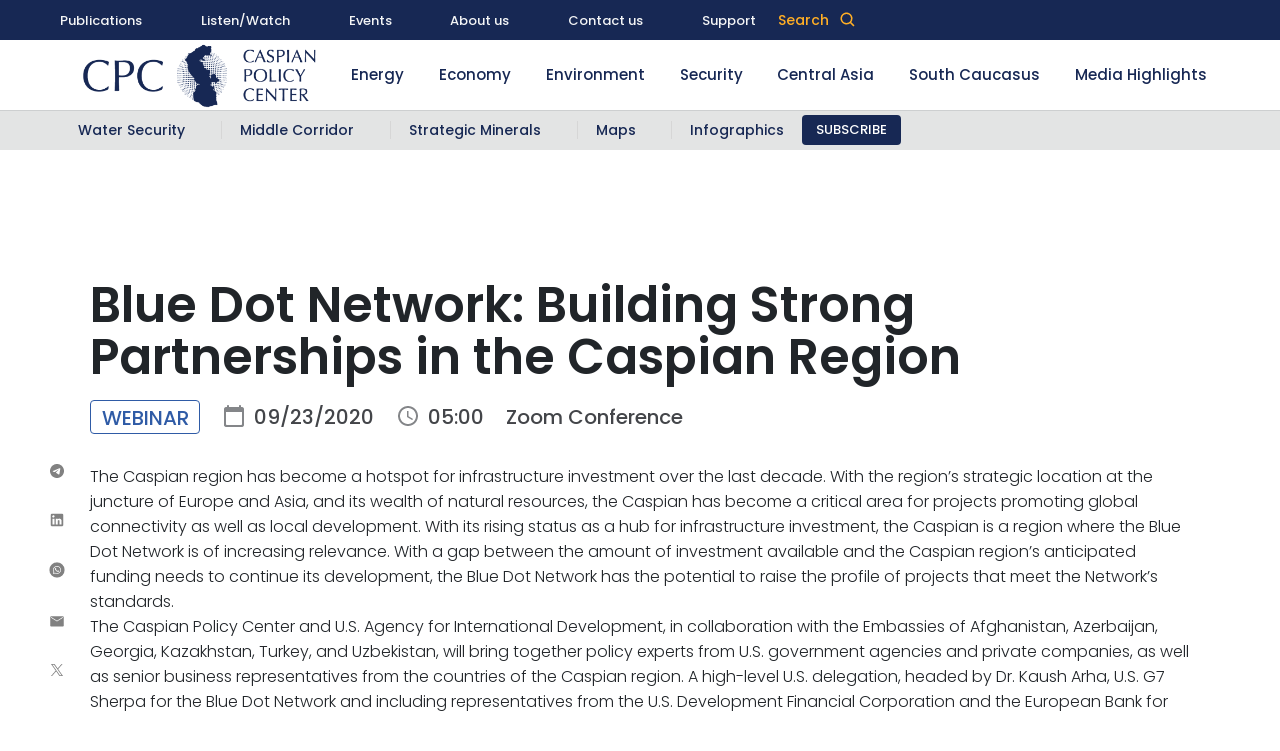

--- FILE ---
content_type: text/html; charset=utf-8
request_url: https://caspianpolicy.org/events/details/blue-dot-network-building-strong-partnerships-in-the-caspian-region-12
body_size: 12468
content:
<!DOCTYPE html><html lang="en"><head><meta charSet="UTF-8"/><meta name="viewport" content="width=device-width, initial-scale=1.0, viewport-fit=cover"/><meta name="page-topic" content="news"/><meta name="page-type" content="Caspian Policy Center"/><meta property="og:type" content="website"/><meta property="og:locale" content="en_IE"/><meta property="og:site_name" content="Caspian Policy Center"/><title>CPC | Events - Blue Dot Network: Building Strong Partnerships in the Caspian Region</title><meta name="robots" content="index,follow"/><meta name="googlebot" content="index,follow"/><meta name="description" content="Blue Dot Network: Building Strong Partnerships in the Caspian Region"/><meta property="og:title" content="CPC | Events - Blue Dot Network: Building Strong Partnerships in the Caspian Region"/><meta property="og:description" content="Blue Dot Network: Building Strong Partnerships in the Caspian Region"/><meta property="og:url" content="https://www.caspianpolicy.org/events/details/blue-dot-network-building-strong-partnerships-in-the-caspian-region-12"/><meta property="og:image" content="https://api.caspianpolicy.org/media/CPC-webinar-website-image-3-1024x398.png"/><meta property="og:image:alt" content="Blue Dot Network: Building Strong Partnerships in the Caspian Region"/><meta name="next-head-count" content="16"/><script async="" src="https://www.googletagmanager.com/gtag/js?id=UA-140223148-1"></script><script>
            window.dataLayer = window.dataLayer || [];
            function gtag(){dataLayer.push(arguments);}
            gtag('js', new Date());
            gtag('config', 'UA-140223148-1', {
              page_path: window.location.pathname,
            });
          </script><link rel="preconnect" href="https://fonts.googleapis.com"/><link rel="preconnect" href="https://fonts.gstatic.com" crossorigin="anonymous"/><link rel="apple-touch-icon" sizes="57x57" href="/icons/apple-icon-57x57.png"/><link rel="apple-touch-icon" sizes="60x60" href="/icons/apple-icon-60x60.png"/><link rel="apple-touch-icon" sizes="72x72" href="/icons/apple-icon-72x72.png"/><link rel="apple-touch-icon" sizes="76x76" href="/icons/apple-icon-76x76.png"/><link rel="apple-touch-icon" sizes="114x114" href="/icons/apple-icon-114x114.png"/><link rel="apple-touch-icon" sizes="120x120" href="/icons/apple-icon-120x120.png"/><link rel="apple-touch-icon" sizes="144x144" href="/icons/apple-icon-144x144.png"/><link rel="apple-touch-icon" sizes="152x152" href="/icons/apple-icon-152x152.png"/><link rel="apple-touch-icon" sizes="180x180" href="/icons/apple-icon-180x180.png"/><link rel="icon" type="image/png" sizes="192x192" href="/icons/android-icon-192x192.png"/><link rel="icon" type="image/png" sizes="32x32" href="/icons/favicon-32x32.png"/><link rel="icon" type="image/png" sizes="96x96" href="/icons/favicon-96x96.png"/><link rel="icon" type="image/png" sizes="16x16" href="/icons/favicon-16x16.png"/><link rel="manifest" href="/manifest.json"/><meta name="msapplication-TileColor" content="#ffffff"/><meta name="msapplication-TileImage" content="/icons/ms-icon-144x144.png"/><meta name="theme-color" content="#ffffff"/><link rel="preconnect" href="https://fonts.gstatic.com" crossorigin /><link rel="preload" href="/_next/static/css/63997785fda52481.css" as="style"/><link rel="stylesheet" href="/_next/static/css/63997785fda52481.css" data-n-g=""/><noscript data-n-css=""></noscript><script defer="" nomodule="" src="/_next/static/chunks/polyfills-c67a75d1b6f99dc8.js"></script><script defer="" src="/_next/static/chunks/cb355538-d378377dc86143eb.js"></script><script defer="" src="/_next/static/chunks/675-4e523140efdf316c.js"></script><script defer="" src="/_next/static/chunks/217-3feb9c064740581f.js"></script><script defer="" src="/_next/static/chunks/45.80958b23ffee0261.js"></script><script defer="" src="/_next/static/chunks/812.0b8d161d89a3a9dd.js"></script><script src="/_next/static/chunks/webpack-16068a34e637739a.js" defer=""></script><script src="/_next/static/chunks/framework-5f4595e5518b5600.js" defer=""></script><script src="/_next/static/chunks/main-69f6595ceaa16483.js" defer=""></script><script src="/_next/static/chunks/pages/_app-4758c7a2f684d659.js" defer=""></script><script src="/_next/static/chunks/777-fe77d8ecdae62546.js" defer=""></script><script src="/_next/static/chunks/844-44fcc398da89fa47.js" defer=""></script><script src="/_next/static/chunks/265-cf68d36c2e07c17a.js" defer=""></script><script src="/_next/static/chunks/pages/events/details/%5BeventSlug%5D-4413bf59d8419357.js" defer=""></script><script src="/_next/static/gZbMZ8-VFnP2nXAMBVamx/_buildManifest.js" defer=""></script><script src="/_next/static/gZbMZ8-VFnP2nXAMBVamx/_ssgManifest.js" defer=""></script><style id="__jsx-ff7dad6bc281a930">.mobile-menu-item.jsx-ff7dad6bc281a930{font-family:Poppins;font-style:normal;font-weight:500;font-size:16px;line-height:24px;display:-webkit-box;display:-webkit-flex;display:-moz-box;display:-ms-flexbox;display:flex;-webkit-box-align:center;-webkit-align-items:center;-moz-box-align:center;-ms-flex-align:center;align-items:center;-webkit-box-pack:justify;-webkit-justify-content:space-between;-moz-box-pack:justify;-ms-flex-pack:justify;justify-content:space-between;color:#fff;padding:10px;margin:0;text-transform:uppercase}.submenus.jsx-ff7dad6bc281a930{opacity:.8}a.jsx-ff7dad6bc281a930{text-decoration:none}.mobile-menu-item.jsx-ff7dad6bc281a930:active{opacity:.9;background:rgba(255,255,255,.1)}</style><style id="__jsx-3706673943">.mobile-menu.jsx-3706673943{position:fixed;top:70px;top:70px;bottom:0;height:auto;width:100%;background:#172854;color:#fff;overflow-y:auto;-webkit-overflow-scrolling:touch;z-index:99;display:none}ul.mobile-menu-items.jsx-3706673943{margin:0;padding:20px 10px}@media(min-width:1025px){.mobile-menu.jsx-3706673943{display:none!important}}</style><style data-href="https://fonts.googleapis.com/css2?family=Crimson+Text:ital,wght@0,400;0,600;0,700;1,400&family=Poppins:wght@300;500;600&display=swap">@font-face{font-family:'Crimson Text';font-style:italic;font-weight:400;font-display:swap;src:url(https://fonts.gstatic.com/l/font?kit=wlpogwHKFkZgtmSR3NB0oRJfaghV&skey=e557500e250d718b&v=v19) format('woff')}@font-face{font-family:'Crimson Text';font-style:normal;font-weight:400;font-display:swap;src:url(https://fonts.gstatic.com/l/font?kit=wlp2gwHKFkZgtmSR3NB0oRJvaw&skey=28fc2c78007b71a9&v=v19) format('woff')}@font-face{font-family:'Crimson Text';font-style:normal;font-weight:600;font-display:swap;src:url(https://fonts.gstatic.com/l/font?kit=wlppgwHKFkZgtmSR3NB0oRJXsCx2CA&skey=8d0e5c65248ec1b9&v=v19) format('woff')}@font-face{font-family:'Crimson Text';font-style:normal;font-weight:700;font-display:swap;src:url(https://fonts.gstatic.com/l/font?kit=wlppgwHKFkZgtmSR3NB0oRJX1C12CA&skey=ac5d7eee4a23d97&v=v19) format('woff')}@font-face{font-family:'Poppins';font-style:normal;font-weight:300;font-display:swap;src:url(https://fonts.gstatic.com/l/font?kit=pxiByp8kv8JHgFVrLDz8V1g&skey=4aabc5055a39e031&v=v24) format('woff')}@font-face{font-family:'Poppins';font-style:normal;font-weight:500;font-display:swap;src:url(https://fonts.gstatic.com/l/font?kit=pxiByp8kv8JHgFVrLGT9V1g&skey=d4526a9b64c21b87&v=v24) format('woff')}@font-face{font-family:'Poppins';font-style:normal;font-weight:600;font-display:swap;src:url(https://fonts.gstatic.com/l/font?kit=pxiByp8kv8JHgFVrLEj6V1g&skey=ce7ef9d62ca89319&v=v24) format('woff')}@font-face{font-family:'Crimson Text';font-style:italic;font-weight:400;font-display:swap;src:url(https://fonts.gstatic.com/s/crimsontext/v19/wlpogwHKFkZgtmSR3NB0oRJfajheK_Z_3rhHR6s.woff2) format('woff2');unicode-range:U+0102-0103,U+0110-0111,U+0128-0129,U+0168-0169,U+01A0-01A1,U+01AF-01B0,U+0300-0301,U+0303-0304,U+0308-0309,U+0323,U+0329,U+1EA0-1EF9,U+20AB}@font-face{font-family:'Crimson Text';font-style:italic;font-weight:400;font-display:swap;src:url(https://fonts.gstatic.com/s/crimsontext/v19/wlpogwHKFkZgtmSR3NB0oRJfajhfK_Z_3rhHR6s.woff2) format('woff2');unicode-range:U+0100-02BA,U+02BD-02C5,U+02C7-02CC,U+02CE-02D7,U+02DD-02FF,U+0304,U+0308,U+0329,U+1D00-1DBF,U+1E00-1E9F,U+1EF2-1EFF,U+2020,U+20A0-20AB,U+20AD-20C0,U+2113,U+2C60-2C7F,U+A720-A7FF}@font-face{font-family:'Crimson Text';font-style:italic;font-weight:400;font-display:swap;src:url(https://fonts.gstatic.com/s/crimsontext/v19/wlpogwHKFkZgtmSR3NB0oRJfajhRK_Z_3rhH.woff2) format('woff2');unicode-range:U+0000-00FF,U+0131,U+0152-0153,U+02BB-02BC,U+02C6,U+02DA,U+02DC,U+0304,U+0308,U+0329,U+2000-206F,U+20AC,U+2122,U+2191,U+2193,U+2212,U+2215,U+FEFF,U+FFFD}@font-face{font-family:'Crimson Text';font-style:normal;font-weight:400;font-display:swap;src:url(https://fonts.gstatic.com/s/crimsontext/v19/wlp2gwHKFkZgtmSR3NB0oRJfYAhTIfFd3IhG.woff2) format('woff2');unicode-range:U+0102-0103,U+0110-0111,U+0128-0129,U+0168-0169,U+01A0-01A1,U+01AF-01B0,U+0300-0301,U+0303-0304,U+0308-0309,U+0323,U+0329,U+1EA0-1EF9,U+20AB}@font-face{font-family:'Crimson Text';font-style:normal;font-weight:400;font-display:swap;src:url(https://fonts.gstatic.com/s/crimsontext/v19/wlp2gwHKFkZgtmSR3NB0oRJfYQhTIfFd3IhG.woff2) format('woff2');unicode-range:U+0100-02BA,U+02BD-02C5,U+02C7-02CC,U+02CE-02D7,U+02DD-02FF,U+0304,U+0308,U+0329,U+1D00-1DBF,U+1E00-1E9F,U+1EF2-1EFF,U+2020,U+20A0-20AB,U+20AD-20C0,U+2113,U+2C60-2C7F,U+A720-A7FF}@font-face{font-family:'Crimson Text';font-style:normal;font-weight:400;font-display:swap;src:url(https://fonts.gstatic.com/s/crimsontext/v19/wlp2gwHKFkZgtmSR3NB0oRJfbwhTIfFd3A.woff2) format('woff2');unicode-range:U+0000-00FF,U+0131,U+0152-0153,U+02BB-02BC,U+02C6,U+02DA,U+02DC,U+0304,U+0308,U+0329,U+2000-206F,U+20AC,U+2122,U+2191,U+2193,U+2212,U+2215,U+FEFF,U+FFFD}@font-face{font-family:'Crimson Text';font-style:normal;font-weight:600;font-display:swap;src:url(https://fonts.gstatic.com/s/crimsontext/v19/wlppgwHKFkZgtmSR3NB0oRJXsCxGA9NQ9rJPf5Ku.woff2) format('woff2');unicode-range:U+0102-0103,U+0110-0111,U+0128-0129,U+0168-0169,U+01A0-01A1,U+01AF-01B0,U+0300-0301,U+0303-0304,U+0308-0309,U+0323,U+0329,U+1EA0-1EF9,U+20AB}@font-face{font-family:'Crimson Text';font-style:normal;font-weight:600;font-display:swap;src:url(https://fonts.gstatic.com/s/crimsontext/v19/wlppgwHKFkZgtmSR3NB0oRJXsCxGAtNQ9rJPf5Ku.woff2) format('woff2');unicode-range:U+0100-02BA,U+02BD-02C5,U+02C7-02CC,U+02CE-02D7,U+02DD-02FF,U+0304,U+0308,U+0329,U+1D00-1DBF,U+1E00-1E9F,U+1EF2-1EFF,U+2020,U+20A0-20AB,U+20AD-20C0,U+2113,U+2C60-2C7F,U+A720-A7FF}@font-face{font-family:'Crimson Text';font-style:normal;font-weight:600;font-display:swap;src:url(https://fonts.gstatic.com/s/crimsontext/v19/wlppgwHKFkZgtmSR3NB0oRJXsCxGDNNQ9rJPfw.woff2) format('woff2');unicode-range:U+0000-00FF,U+0131,U+0152-0153,U+02BB-02BC,U+02C6,U+02DA,U+02DC,U+0304,U+0308,U+0329,U+2000-206F,U+20AC,U+2122,U+2191,U+2193,U+2212,U+2215,U+FEFF,U+FFFD}@font-face{font-family:'Crimson Text';font-style:normal;font-weight:700;font-display:swap;src:url(https://fonts.gstatic.com/s/crimsontext/v19/wlppgwHKFkZgtmSR3NB0oRJX1C1GA9NQ9rJPf5Ku.woff2) format('woff2');unicode-range:U+0102-0103,U+0110-0111,U+0128-0129,U+0168-0169,U+01A0-01A1,U+01AF-01B0,U+0300-0301,U+0303-0304,U+0308-0309,U+0323,U+0329,U+1EA0-1EF9,U+20AB}@font-face{font-family:'Crimson Text';font-style:normal;font-weight:700;font-display:swap;src:url(https://fonts.gstatic.com/s/crimsontext/v19/wlppgwHKFkZgtmSR3NB0oRJX1C1GAtNQ9rJPf5Ku.woff2) format('woff2');unicode-range:U+0100-02BA,U+02BD-02C5,U+02C7-02CC,U+02CE-02D7,U+02DD-02FF,U+0304,U+0308,U+0329,U+1D00-1DBF,U+1E00-1E9F,U+1EF2-1EFF,U+2020,U+20A0-20AB,U+20AD-20C0,U+2113,U+2C60-2C7F,U+A720-A7FF}@font-face{font-family:'Crimson Text';font-style:normal;font-weight:700;font-display:swap;src:url(https://fonts.gstatic.com/s/crimsontext/v19/wlppgwHKFkZgtmSR3NB0oRJX1C1GDNNQ9rJPfw.woff2) format('woff2');unicode-range:U+0000-00FF,U+0131,U+0152-0153,U+02BB-02BC,U+02C6,U+02DA,U+02DC,U+0304,U+0308,U+0329,U+2000-206F,U+20AC,U+2122,U+2191,U+2193,U+2212,U+2215,U+FEFF,U+FFFD}@font-face{font-family:'Poppins';font-style:normal;font-weight:300;font-display:swap;src:url(https://fonts.gstatic.com/s/poppins/v24/pxiByp8kv8JHgFVrLDz8Z11lFd2JQEl8qw.woff2) format('woff2');unicode-range:U+0900-097F,U+1CD0-1CF9,U+200C-200D,U+20A8,U+20B9,U+20F0,U+25CC,U+A830-A839,U+A8E0-A8FF,U+11B00-11B09}@font-face{font-family:'Poppins';font-style:normal;font-weight:300;font-display:swap;src:url(https://fonts.gstatic.com/s/poppins/v24/pxiByp8kv8JHgFVrLDz8Z1JlFd2JQEl8qw.woff2) format('woff2');unicode-range:U+0100-02BA,U+02BD-02C5,U+02C7-02CC,U+02CE-02D7,U+02DD-02FF,U+0304,U+0308,U+0329,U+1D00-1DBF,U+1E00-1E9F,U+1EF2-1EFF,U+2020,U+20A0-20AB,U+20AD-20C0,U+2113,U+2C60-2C7F,U+A720-A7FF}@font-face{font-family:'Poppins';font-style:normal;font-weight:300;font-display:swap;src:url(https://fonts.gstatic.com/s/poppins/v24/pxiByp8kv8JHgFVrLDz8Z1xlFd2JQEk.woff2) format('woff2');unicode-range:U+0000-00FF,U+0131,U+0152-0153,U+02BB-02BC,U+02C6,U+02DA,U+02DC,U+0304,U+0308,U+0329,U+2000-206F,U+20AC,U+2122,U+2191,U+2193,U+2212,U+2215,U+FEFF,U+FFFD}@font-face{font-family:'Poppins';font-style:normal;font-weight:500;font-display:swap;src:url(https://fonts.gstatic.com/s/poppins/v24/pxiByp8kv8JHgFVrLGT9Z11lFd2JQEl8qw.woff2) format('woff2');unicode-range:U+0900-097F,U+1CD0-1CF9,U+200C-200D,U+20A8,U+20B9,U+20F0,U+25CC,U+A830-A839,U+A8E0-A8FF,U+11B00-11B09}@font-face{font-family:'Poppins';font-style:normal;font-weight:500;font-display:swap;src:url(https://fonts.gstatic.com/s/poppins/v24/pxiByp8kv8JHgFVrLGT9Z1JlFd2JQEl8qw.woff2) format('woff2');unicode-range:U+0100-02BA,U+02BD-02C5,U+02C7-02CC,U+02CE-02D7,U+02DD-02FF,U+0304,U+0308,U+0329,U+1D00-1DBF,U+1E00-1E9F,U+1EF2-1EFF,U+2020,U+20A0-20AB,U+20AD-20C0,U+2113,U+2C60-2C7F,U+A720-A7FF}@font-face{font-family:'Poppins';font-style:normal;font-weight:500;font-display:swap;src:url(https://fonts.gstatic.com/s/poppins/v24/pxiByp8kv8JHgFVrLGT9Z1xlFd2JQEk.woff2) format('woff2');unicode-range:U+0000-00FF,U+0131,U+0152-0153,U+02BB-02BC,U+02C6,U+02DA,U+02DC,U+0304,U+0308,U+0329,U+2000-206F,U+20AC,U+2122,U+2191,U+2193,U+2212,U+2215,U+FEFF,U+FFFD}@font-face{font-family:'Poppins';font-style:normal;font-weight:600;font-display:swap;src:url(https://fonts.gstatic.com/s/poppins/v24/pxiByp8kv8JHgFVrLEj6Z11lFd2JQEl8qw.woff2) format('woff2');unicode-range:U+0900-097F,U+1CD0-1CF9,U+200C-200D,U+20A8,U+20B9,U+20F0,U+25CC,U+A830-A839,U+A8E0-A8FF,U+11B00-11B09}@font-face{font-family:'Poppins';font-style:normal;font-weight:600;font-display:swap;src:url(https://fonts.gstatic.com/s/poppins/v24/pxiByp8kv8JHgFVrLEj6Z1JlFd2JQEl8qw.woff2) format('woff2');unicode-range:U+0100-02BA,U+02BD-02C5,U+02C7-02CC,U+02CE-02D7,U+02DD-02FF,U+0304,U+0308,U+0329,U+1D00-1DBF,U+1E00-1E9F,U+1EF2-1EFF,U+2020,U+20A0-20AB,U+20AD-20C0,U+2113,U+2C60-2C7F,U+A720-A7FF}@font-face{font-family:'Poppins';font-style:normal;font-weight:600;font-display:swap;src:url(https://fonts.gstatic.com/s/poppins/v24/pxiByp8kv8JHgFVrLEj6Z1xlFd2JQEk.woff2) format('woff2');unicode-range:U+0000-00FF,U+0131,U+0152-0153,U+02BB-02BC,U+02C6,U+02DA,U+02DC,U+0304,U+0308,U+0329,U+2000-206F,U+20AC,U+2122,U+2191,U+2193,U+2212,U+2215,U+FEFF,U+FFFD}</style></head><body><div id="__next" data-reactroot=""><div class="upper-header"><div class="upper-header__items"><div></div><div class="flex flex-row justify-between w-[60%] h-[100%]"><div class="upper-header__items__publications"><div>Publications</div><ul class="upper-header__items__submenu"><li><a href="/research/weekly-media-highlights">Media Highlights</a></li><li><a href="/research/articles">Analysis and Reports</a></li><li><a href="/magazine">Magazine</a></li><li><a href="/research/infographics">Graphics</a></li></ul></div><div class="upper-header__items__publications"><div>Listen/Watch</div><ul class="upper-header__items__submenu"><li><a href="/research/caspian-conversations">Podcasts</a></li><li><a href="/research/full-conferences">Videocasts</a></li><li><a href="/events/press-releases">Past Event Highlights</a></li></ul></div><div class="upper-header__items__publications"><div class="flex items-center text-[#f4f5f6] text-[13px] font-medium sm:text-[13px]">Events</div><ul class="upper-header__items__submenu"><li><a href="/events/upcoming">Upcoming</a></li><li><a href="/events/past">Past</a></li><li><a href="/events/press-releases">Press Releases</a></li></ul></div><div class="upper-header__items__publications"><div class="flex items-center text-[#f4f5f6] text-[13px] font-medium sm:text-[13px]">About us</div><ul class="upper-header__items__submenu"><li><a href="/advisory-board">Advisory Board</a></li><li><a href="/staff">Staff</a></li><li><a href="/careers">Careers</a></li></ul></div><div class="upper-header__items__publications"><div class="flex items-center text-[#f4f5f6] text-[13px] font-medium sm:text-[13px]">Contact us</div></div><div class="upper-header__items__publications"><div class="flex items-center text-[#f4f5f6] text-[13px] font-medium sm:text-[13px]">Support</div></div></div><button class="header__navbar__btn-group__search"><span class="word">Search</span><i class="lupa"><svg stroke="currentColor" fill="currentColor" stroke-width="0" viewBox="0 0 24 24" height="18" width="18" xmlns="http://www.w3.org/2000/svg"><path d="M10 18a7.952 7.952 0 0 0 4.897-1.688l4.396 4.396 1.414-1.414-4.396-4.396A7.952 7.952 0 0 0 18 10c0-4.411-3.589-8-8-8s-8 3.589-8 8 3.589 8 8 8zm0-14c3.309 0 6 2.691 6 6s-2.691 6-6 6-6-2.691-6-6 2.691-6 6-6z"></path></svg></i></button></div></div><header class="header"><nav class="header__navbar homepage-navbar"><div class="nav-content"><div></div><div class="header__navbar__logo"><div class="header__navbar__logo"><a href="/"><img class="header__navbar__logo__image" src="/caspian-policy-center-logo.png" alt="Caspian Policy Center" width="217px" height="59px"/></a></div></div><div class="header__navbar__btn-group"><ul><li><div class="submenuhover-wrapper"><a href="/research/energy">Energy</a></div></li><li><div class="submenuhover-wrapper"><a href="/research/economy">Economy</a></div></li><li><div class="submenuhover-wrapper"><a href="/research/environment">Environment</a></div></li><li><div class="submenuhover-wrapper"><a href="/research/security">Security</a></div></li><li><div class="submenuhover-wrapper"><a href="/research/central-asia">Central Asia</a><span class="submenuhover-wrapper__submenuhover"><div><a href="/research/kazakhstan">Kazakhstan</a></div><div><a href="/research/kyrgyzstan">Kyrgyzstan</a></div><div><a href="/research/tajikistan">Tajikistan</a></div><div><a href="/research/turkmenistan">Turkmenistan</a></div><div><a href="/research/uzbekistan">Uzbekistan</a></div><div><a href="/research/regional-central-asia">Regional</a></div></span></div></li><li><div class="submenuhover-wrapper"><a href="/research/south-caucasus">South Caucasus</a><span class="submenuhover-wrapper__submenuhover"><div><a href="/research/armenia">Armenia</a></div><div><a href="/research/azerbaijan">Azerbaijan</a></div><div><a href="/research/georgia">Georgia</a></div><div><a href="/research/regional-south-caucasus">Regional</a></div></span></div></li><li><div class="submenuhover-wrapper"><a href="/research/weekly-media-highlights">Media Highlights</a></div></li></ul><button class="header__navbar__hamburger"><span style="width:22px;height:14px;min-width:22px;min-height:14px;position:relative;transform:rotate(0deg);display:inline-flex"><span style="display:block;height:2px;width:100%;background:#172854;transition-timing-function:ease;transition-duration:0.4s;border-radius:0px;transform-origin:center;position:absolute;transform:translate3d(0,0,0) rotate(0);margin-top:-1px"></span><span style="display:block;height:2px;width:100%;background:#172854;transition-timing-function:ease-out;transition-duration:0.1s;border-radius:0px;transform-origin:center;position:absolute;opacity:1;top:7px;margin-top:-1px"></span><span style="display:block;height:2px;width:100%;background:#172854;transition-timing-function:ease;transition-duration:0.4s;border-radius:0px;transform-origin:center;position:absolute;transform:translate3d(0,14px,0) rotate(0);margin-top:-1px"></span></span></button></div></div></nav><div class="jsx-3706673943 mobile-menu"><ul class="jsx-3706673943 mobile-menu-items"><li style="color:white" class="jsx-ff7dad6bc281a930 mobile-menu-item"><span class="jsx-ff7dad6bc281a930">About us<!-- --> </span><svg stroke="currentColor" fill="currentColor" stroke-width="0" viewBox="0 0 320 512" height="1em" width="1em" xmlns="http://www.w3.org/2000/svg"><path d="M285.476 272.971L91.132 467.314c-9.373 9.373-24.569 9.373-33.941 0l-22.667-22.667c-9.357-9.357-9.375-24.522-.04-33.901L188.505 256 34.484 101.255c-9.335-9.379-9.317-24.544.04-33.901l22.667-22.667c9.373-9.373 24.569-9.373 33.941 0L285.475 239.03c9.373 9.372 9.373 24.568.001 33.941z"></path></svg></li><ul style="display:none" class="jsx-ff7dad6bc281a930 submenus"><li class="jsx-ff7dad6bc281a930 mobile-menu-item"><a class="jsx-ff7dad6bc281a930 text-white no-underline" href="/about-us">━ ABOUT US</a></li><li class="jsx-ff7dad6bc281a930 mobile-menu-item"><a class="jsx-ff7dad6bc281a930 text-white no-underline" href="/advisory-board">━ ADVISORY BOARD</a></li><li class="jsx-ff7dad6bc281a930 mobile-menu-item"><a class="jsx-ff7dad6bc281a930 text-white no-underline" href="/careers">━ CAREERS</a></li></ul><li style="color:white" class="jsx-ff7dad6bc281a930 mobile-menu-item"><span class="jsx-ff7dad6bc281a930">Publications<!-- --> </span><svg stroke="currentColor" fill="currentColor" stroke-width="0" viewBox="0 0 320 512" height="1em" width="1em" xmlns="http://www.w3.org/2000/svg"><path d="M285.476 272.971L91.132 467.314c-9.373 9.373-24.569 9.373-33.941 0l-22.667-22.667c-9.357-9.357-9.375-24.522-.04-33.901L188.505 256 34.484 101.255c-9.335-9.379-9.317-24.544.04-33.901l22.667-22.667c9.373-9.373 24.569-9.373 33.941 0L285.475 239.03c9.373 9.372 9.373 24.568.001 33.941z"></path></svg></li><ul style="display:none" class="jsx-ff7dad6bc281a930 submenus"><li class="jsx-ff7dad6bc281a930 mobile-menu-item"><a class="jsx-ff7dad6bc281a930 text-white no-underline" href="/research/weekly-media-highlights">━ Media Highlights</a></li><li class="jsx-ff7dad6bc281a930 mobile-menu-item"><a class="jsx-ff7dad6bc281a930 text-white no-underline" href="/research/report">━ Reports</a></li><li class="jsx-ff7dad6bc281a930 mobile-menu-item"><a class="jsx-ff7dad6bc281a930 text-white no-underline" href="/research/articles">━ Analysis</a></li><li class="jsx-ff7dad6bc281a930 mobile-menu-item"><a class="jsx-ff7dad6bc281a930 text-white no-underline" href="/magazine">━ Magazine</a></li></ul><li style="color:white" class="jsx-ff7dad6bc281a930 mobile-menu-item"><span class="jsx-ff7dad6bc281a930">Staff<!-- --> </span><svg stroke="currentColor" fill="currentColor" stroke-width="0" viewBox="0 0 320 512" height="1em" width="1em" xmlns="http://www.w3.org/2000/svg"><path d="M285.476 272.971L91.132 467.314c-9.373 9.373-24.569 9.373-33.941 0l-22.667-22.667c-9.357-9.357-9.375-24.522-.04-33.901L188.505 256 34.484 101.255c-9.335-9.379-9.317-24.544.04-33.901l22.667-22.667c9.373-9.373 24.569-9.373 33.941 0L285.475 239.03c9.373 9.372 9.373 24.568.001 33.941z"></path></svg></li><ul style="display:none" class="jsx-ff7dad6bc281a930 submenus"></ul><li style="color:white" class="jsx-ff7dad6bc281a930 mobile-menu-item"><span class="jsx-ff7dad6bc281a930">Events<!-- --> </span><svg stroke="currentColor" fill="currentColor" stroke-width="0" viewBox="0 0 320 512" height="1em" width="1em" xmlns="http://www.w3.org/2000/svg"><path d="M285.476 272.971L91.132 467.314c-9.373 9.373-24.569 9.373-33.941 0l-22.667-22.667c-9.357-9.357-9.375-24.522-.04-33.901L188.505 256 34.484 101.255c-9.335-9.379-9.317-24.544.04-33.901l22.667-22.667c9.373-9.373 24.569-9.373 33.941 0L285.475 239.03c9.373 9.372 9.373 24.568.001 33.941z"></path></svg></li><ul style="display:none" class="jsx-ff7dad6bc281a930 submenus"><li class="jsx-ff7dad6bc281a930 mobile-menu-item"><a class="jsx-ff7dad6bc281a930 text-white no-underline" href="/events/upcoming">━ UPCOMING</a></li><li class="jsx-ff7dad6bc281a930 mobile-menu-item"><a class="jsx-ff7dad6bc281a930 text-white no-underline" href="/events/past">━ PAST</a></li><li class="jsx-ff7dad6bc281a930 mobile-menu-item"><a class="jsx-ff7dad6bc281a930 text-white no-underline" href="/events/press-releases">━ PRESS RELEASES</a></li></ul><li style="color:white" class="jsx-ff7dad6bc281a930 mobile-menu-item"><span class="jsx-ff7dad6bc281a930">Contact us<!-- --> </span><svg stroke="currentColor" fill="currentColor" stroke-width="0" viewBox="0 0 320 512" height="1em" width="1em" xmlns="http://www.w3.org/2000/svg"><path d="M285.476 272.971L91.132 467.314c-9.373 9.373-24.569 9.373-33.941 0l-22.667-22.667c-9.357-9.357-9.375-24.522-.04-33.901L188.505 256 34.484 101.255c-9.335-9.379-9.317-24.544.04-33.901l22.667-22.667c9.373-9.373 24.569-9.373 33.941 0L285.475 239.03c9.373 9.372 9.373 24.568.001 33.941z"></path></svg></li><ul style="display:none" class="jsx-ff7dad6bc281a930 submenus"></ul><li style="color:yellow" class="jsx-ff7dad6bc281a930 mobile-menu-item"><span class="jsx-ff7dad6bc281a930">Research<!-- --> </span><svg stroke="currentColor" fill="currentColor" stroke-width="0" viewBox="0 0 448 512" height="1em" width="1em" xmlns="http://www.w3.org/2000/svg"><path d="M207.029 381.476L12.686 187.132c-9.373-9.373-9.373-24.569 0-33.941l22.667-22.667c9.357-9.357 24.522-9.375 33.901-.04L224 284.505l154.745-154.021c9.379-9.335 24.544-9.317 33.901.04l22.667 22.667c9.373 9.373 9.373 24.569 0 33.941L240.971 381.476c-9.373 9.372-24.569 9.372-33.942 0z"></path></svg></li><ul style="display:block" class="jsx-ff7dad6bc281a930 submenus"><li class="jsx-ff7dad6bc281a930 mobile-menu-item"><a class="jsx-ff7dad6bc281a930 text-white no-underline" href="/research/energy">━ Energy</a></li><li class="jsx-ff7dad6bc281a930 mobile-menu-item"><a class="jsx-ff7dad6bc281a930 text-white no-underline" href="/research/economy">━ Economy</a></li><li class="jsx-ff7dad6bc281a930 mobile-menu-item"><a class="jsx-ff7dad6bc281a930 text-white no-underline" href="/research/security">━ Security</a></li><li class="jsx-ff7dad6bc281a930 mobile-menu-item"><a class="jsx-ff7dad6bc281a930 text-white no-underline" href="/research/central-asia">━ Central Asia</a></li><li class="jsx-ff7dad6bc281a930 mobile-menu-item"><a class="jsx-ff7dad6bc281a930 text-white no-underline" href="/research/south-caucasus">━ South Caucasus</a></li><li class="jsx-ff7dad6bc281a930 mobile-menu-item"><a class="jsx-ff7dad6bc281a930 text-white no-underline" href="/research/environment">━ Environment</a></li><li class="jsx-ff7dad6bc281a930 mobile-menu-item"><a class="jsx-ff7dad6bc281a930 text-white no-underline" href="/research/weekly-media-highlights">━ Media Highlights</a></li><li class="jsx-ff7dad6bc281a930 mobile-menu-item"><a class="jsx-ff7dad6bc281a930 text-white no-underline" href="/research/water-security">━ Water Security</a></li><li class="jsx-ff7dad6bc281a930 mobile-menu-item"><a class="jsx-ff7dad6bc281a930 text-white no-underline" href="/research/middle-corridor">━ Middle Corridor</a></li><li class="jsx-ff7dad6bc281a930 mobile-menu-item"><a class="jsx-ff7dad6bc281a930 text-white no-underline" href="/research/strategic-minerals">━ Strategic Minerals</a></li><li class="jsx-ff7dad6bc281a930 mobile-menu-item"><a class="jsx-ff7dad6bc281a930 text-white no-underline" href="/research/maps">━ Maps</a></li><li class="jsx-ff7dad6bc281a930 mobile-menu-item"><a class="jsx-ff7dad6bc281a930 text-white no-underline" href="/research/infographics">━ Infographics</a></li><li class="jsx-ff7dad6bc281a930 mobile-menu-item"><a class="jsx-ff7dad6bc281a930 text-white no-underline" href="/research/commentary">━ Commentary</a></li></ul></ul></div></header><div style="z-index:70" class="bottomNav"><div class="bottomNav__btn-group"><div></div><ul class="w-[64%]"><li><div class="submenuhover-wrapper"><a href="/research/water-security">Water Security</a></div></li><li><div class="submenuhover-wrapper"><a href="/research/middle-corridor">Middle Corridor</a></div></li><li><div class="submenuhover-wrapper"><a href="/research/critical-minerals">Strategic Minerals</a></div></li><li><div class="submenuhover-wrapper"><a href="/research/maps">Maps</a></div></li><li><div class="submenuhover-wrapper"><a href="/research/infographics">Infographics</a></div></li></ul><div><div class="upper-header__subscribe"><button class=""><span> SUBSCRIBE </span></button></div></div></div></div><main class="content min-[1025px]:pt-[100px]"><section class="pages center-container-category"><div class="pages__location"><p class="caspian">CPC - Caspian Policy Center</p><i><svg stroke="currentColor" fill="none" stroke-width="2" viewBox="0 0 24 24" stroke-linecap="round" stroke-linejoin="round" height="1em" width="1em" xmlns="http://www.w3.org/2000/svg"><polyline points="9 18 15 12 9 6"></polyline></svg></i><p class="pages">Events</p><i><svg stroke="currentColor" fill="none" stroke-width="2" viewBox="0 0 24 24" stroke-linecap="round" stroke-linejoin="round" height="1em" width="1em" xmlns="http://www.w3.org/2000/svg"><polyline points="9 18 15 12 9 6"></polyline></svg></i><p class="pages">Blue Dot Network: Building Strong Partnerships in the Caspian Region</p></div></section><div class="center-container-category"><section class="eventspage"><div class="eventspage__content"><div class=""><div class="postpage__content max-w-[1100px] w-full mx-auto my-0 py-32"><div class="postpage__post"><div class="event-content"><div class="event-content__title">Blue Dot Network: Building Strong Partnerships in the Caspian Region</div><div class="event-content__info"><div class="event-content__info__category">Webinar</div><div class="event-content__info__center"><div class="event-content__info__date"><svg width="24" height="24" viewBox="0 0 24 24" fill="none" xmlns="http://www.w3.org/2000/svg"><path d="M20 3H19V2C19 1.45 18.55 1 18 1C17.45 1 17 1.45 17 2V3H7V2C7 1.45 6.55 1 6 1C5.45 1 5 1.45 5 2V3H4C2.9 3 2 3.9 2 5V21C2 22.1 2.9 23 4 23H20C21.1 23 22 22.1 22 21V5C22 3.9 21.1 3 20 3ZM19 21H5C4.45 21 4 20.55 4 20V8H20V20C20 20.55 19.55 21 19 21Z" fill="#848689"></path></svg>09/23/2020</div><div class="event-content__info__time"><svg width="24" height="24" viewBox="0 0 24 24" fill="none" xmlns="http://www.w3.org/2000/svg"><path d="M11.99 2C6.47 2 2 6.48 2 12C2 17.52 6.47 22 11.99 22C17.52 22 22 17.52 22 12C22 6.48 17.52 2 11.99 2ZM12 20C7.58 20 4 16.42 4 12C4 7.58 7.58 4 12 4C16.42 4 20 7.58 20 12C20 16.42 16.42 20 12 20Z" fill="#848689"></path><path d="M12.5 7H11V13L16.25 16.15L17 14.92L12.5 12.25V7Z" fill="#848689"></path></svg>05:00</div><div class="event-content__info__zoom">Zoom Conference</div></div></div><div class="event-content__desc ckeditor-content"><div><p>The Caspian region has become a hotspot for infrastructure investment over the last decade. With the region&rsquo;s strategic location at the juncture of Europe and Asia, and its wealth of natural resources, the Caspian has become a critical area for projects promoting global connectivity as well as local development. With its rising status as a hub for infrastructure investment, the Caspian is a region where the Blue Dot Network is of increasing relevance. With a gap between the amount of investment available and the Caspian region&rsquo;s anticipated funding needs to continue its development, the Blue Dot Network has the potential to raise the profile of projects that meet the Network&rsquo;s standards.</p>

<p>The Caspian Policy Center and U.S. Agency for International Development, in collaboration with the Embassies of Afghanistan, Azerbaijan, Georgia, Kazakhstan, Turkey, and Uzbekistan, will bring together policy experts from U.S. government agencies and private companies, as well as senior business representatives from the countries of the Caspian region. A high-level U.S. delegation, headed by Dr. Kaush Arha, U.S. G7 Sherpa for the Blue Dot Network and including representatives from the U.S. Development Financial Corporation and the European Bank for Reconstruction and Development, will lead the discussion on infrastructure development within the Blue Dot Network.</p>

<p>With a focus on private sector engagement, the event will explore the vital role the business community plays in strengthening regional integration through infrastructure and commerce. Using a roundtable format, the event will encourage dialogue and discussion between the agencies overseeing U.S. participation in the Blue Dot Network, government ministries in the Caspian region, and private enterprises.</p></div><div class="flex flex-col items-center absolute left-[-42px] top-0"><a href="https://t.me/share/url?url=https%3A%2F%2Fwww.caspianpolicy.org%2Fevents%2Fdetails%2Fblue-dot-network-building-strong-partnerships-in-the-caspian-region-12&amp;text=Blue+Dot+Network%3A+Building+Strong+Partnerships+in+the+Caspian+Region%0A" target="_blank" rel="noopener noreferrer" style="text-decoration:none"><svg width="14px" height="14px" viewBox="0 0 22 22" fill="none" xmlns="http://www.w3.org/2000/svg"><path id="Vector" d="M11 -0.00292969C4.928 -0.00292969 0 4.92507 0 10.9971C0 17.0691 4.928 21.9971 11 21.9971C17.072 21.9971 22 17.0691 22 10.9971C22 4.92507 17.072 -0.00292969 11 -0.00292969ZM16.104 7.47707C15.939 9.21507 15.224 13.4391 14.861 15.3861C14.707 16.2111 14.399 16.4861 14.113 16.5191C13.475 16.5741 12.991 16.1011 12.375 15.6941C11.407 15.0561 10.857 14.6601 9.922 14.0441C8.833 13.3291 9.537 12.9331 10.164 12.2951C10.329 12.1301 13.145 9.56707 13.2 9.33607C13.2076 9.30108 13.2066 9.26476 13.197 9.23025C13.1875 9.19575 13.1696 9.16411 13.145 9.13807C13.079 9.08307 12.991 9.10507 12.914 9.11607C12.815 9.13807 11.275 10.1611 8.272 12.1851C7.832 12.4821 7.436 12.6361 7.084 12.6251C6.688 12.6141 5.94 12.4051 5.379 12.2181C4.686 11.9981 4.147 11.8771 4.191 11.4921C4.213 11.2941 4.488 11.0961 5.005 10.8871C8.217 9.49007 10.351 8.56607 11.418 8.12607C14.476 6.85007 15.103 6.63007 15.521 6.63007C15.609 6.63007 15.818 6.65207 15.95 6.76207C16.06 6.85007 16.093 6.97107 16.104 7.05907C16.093 7.12507 16.115 7.32307 16.104 7.47707Z" fill="#818181"></path></svg></a><hr class="opacity-0"/><a href="https://www.linkedin.com/shareArticle?url=https%3A%2F%2Fwww.caspianpolicy.org%2Fevents%2Fdetails%2Fblue-dot-network-building-strong-partnerships-in-the-caspian-region-12&amp;title=Blue%2520Dot%2520Network%253A%2520Building%2520Strong%2520Partnerships%2520in%2520the%2520Caspian%2520Region%250A" target="_blank" rel="noopener noreferrer" style="text-decoration:none"><svg width="16px" height="16px" viewBox="0 0 28 28" fill="none" xmlns="http://www.w3.org/2000/svg"><g id="mdi:linkedin"><path id="Vector" d="M22.5556 2.99707C23.2039 2.99707 23.8256 3.25461 24.284 3.71303C24.7425 4.17145 25 4.79321 25 5.44151V22.5526C25 23.2009 24.7425 23.8227 24.284 24.2811C23.8256 24.7395 23.2039 24.9971 22.5556 24.9971H5.44444C4.79614 24.9971 4.17438 24.7395 3.71596 24.2811C3.25754 23.8227 3 23.2009 3 22.5526L3 5.44151C3 4.79321 3.25754 4.17145 3.71596 3.71303C4.17438 3.25461 4.79614 2.99707 5.44444 2.99707L22.5556 2.99707ZM21.9444 21.9415V15.4637C21.9444 14.407 21.5247 13.3935 20.7774 12.6463C20.0302 11.8991 19.0167 11.4793 17.96 11.4793C16.9211 11.4793 15.7111 12.1148 15.1244 13.0682V11.7115H11.7144V21.9415H15.1244V15.916C15.1244 14.9748 15.8822 14.2048 16.8233 14.2048C17.2771 14.2048 17.7124 14.3851 18.0333 14.706C18.3542 15.0269 18.5344 15.4621 18.5344 15.916V21.9415H21.9444ZM7.74222 9.79263C8.2868 9.79263 8.80907 9.57629 9.19415 9.19122C9.57922 8.80614 9.79556 8.28387 9.79556 7.73929C9.79556 6.60263 8.87889 5.67374 7.74222 5.67374C7.1944 5.67374 6.66902 5.89136 6.28165 6.27872C5.89429 6.66609 5.67667 7.19147 5.67667 7.73929C5.67667 8.87596 6.60556 9.79263 7.74222 9.79263ZM9.44111 21.9415V11.7115H6.05556L6.05556 21.9415H9.44111Z" fill="#818181"></path></g></svg></a><hr class="opacity-0"/><a href="https://api.whatsapp.com/send?text=Blue+Dot+Network%3A+Building+Strong+Partnerships+in+the+Caspian+Region%0A+https%3A%2F%2Fwww.caspianpolicy.org%2Fevents%2Fdetails%2Fblue-dot-network-building-strong-partnerships-in-the-caspian-region-12" target="_blank" rel="noopener noreferrer" style="text-decoration:none"><svg width="16px" height="16px" viewBox="0 0 24 23" fill="none" xmlns="http://www.w3.org/2000/svg"><g id="whatsapp icon"><rect x="0.545898" y="-0.00292969" width="22.9091" height="22.9091" rx="11.4545" fill="#818181"></rect><path id="Vector" d="M12.0241 5.45023C8.73166 5.45023 6.04824 8.12022 6.04824 11.3962C6.04824 12.4462 6.32563 13.4662 6.84422 14.3662L6 17.4502L9.16583 16.6222C10.0402 17.0962 11.0231 17.3482 12.0241 17.3482C15.3166 17.3482 18 14.6782 18 11.4022C18 9.81222 17.3789 8.31822 16.2513 7.19623C15.6984 6.64058 15.0399 6.20003 14.3142 5.90026C13.5884 5.60049 12.8099 5.44751 12.0241 5.45023ZM12.0301 6.45223C13.3568 6.45223 14.599 6.96823 15.5397 7.90422C16.0014 8.36344 16.3674 8.90881 16.6168 9.50908C16.8662 10.1093 16.994 10.7527 16.993 11.4022C16.993 14.1262 14.7618 16.3402 12.0241 16.3402C11.1317 16.3402 10.2573 16.1062 9.49749 15.6502L9.31658 15.5482L7.43518 16.0402L7.93568 14.2162L7.81508 14.0242C7.31695 13.2374 7.05347 12.3261 7.05528 11.3962C7.06131 8.67222 9.28643 6.45223 12.0301 6.45223ZM9.90754 8.64822C9.81105 8.64822 9.64824 8.68422 9.50955 8.83422C9.37688 8.98422 8.98492 9.35022 8.98492 10.0762C8.98492 10.8082 9.52161 11.5102 9.58794 11.6122C9.67236 11.7142 10.6492 13.2142 12.1508 13.8502C12.5065 14.0122 12.7839 14.1022 13.001 14.1682C13.3568 14.2822 13.6824 14.2642 13.9417 14.2282C14.2312 14.1862 14.8221 13.8682 14.9487 13.5202C15.0754 13.1722 15.0754 12.8782 15.0392 12.8122C14.997 12.7522 14.9005 12.7162 14.7497 12.6502C14.599 12.5662 13.8633 12.2062 13.7307 12.1582C13.592 12.1102 13.5075 12.0862 13.393 12.2302C13.2965 12.3802 13.007 12.7162 12.9226 12.8122C12.8322 12.9142 12.7477 12.9262 12.603 12.8542C12.4462 12.7762 11.9638 12.6202 11.397 12.1162C10.9508 11.7202 10.6553 11.2342 10.5648 11.0842C10.4925 10.9402 10.5588 10.8502 10.6312 10.7842C10.6975 10.7182 10.794 10.6102 10.8543 10.5202C10.9327 10.4362 10.9568 10.3702 11.005 10.2742C11.0533 10.1722 11.0291 10.0882 10.993 10.0162C10.9568 9.95022 10.6553 9.20622 10.5286 8.91222C10.408 8.62422 10.2874 8.66022 10.191 8.65422C10.1065 8.65422 10.01 8.64822 9.90754 8.64822Z" fill="white"></path></g></svg></a><hr class="opacity-0"/><a href="/cdn-cgi/l/email-protection#[base64]" target="_blank" rel="noopener noreferrer" style="text-decoration:none"><svg width="18px" height="18px" viewBox="0 0 28 29" fill="none" xmlns="http://www.w3.org/2000/svg"><g id="material-symbols-light:mail"><path id="Vector" d="M4.97389 23.4062C4.41167 23.4062 3.94233 23.2248 3.56589 22.8618C3.18863 22.498 3 22.045 3 21.5029L3 8.80964C3 8.2675 3.18863 7.81493 3.56589 7.45193C3.94233 7.08814 4.41167 6.90625 4.97389 6.90625L23.0261 6.90625C23.5883 6.90625 24.0577 7.08814 24.4341 7.45193C24.8114 7.81493 25 8.2675 25 8.80964L25 21.5029C25 22.045 24.8118 22.4976 24.4353 22.8606C24.0581 23.2244 23.5883 23.4063 23.0261 23.4063L4.97389 23.4062ZM14 15.2918L23.7778 9.12786L23.4013 8.08482L14 13.9777L4.59867 8.08482L4.22222 9.12786L14 15.2918Z" fill="#818181"></path></g></svg></a><hr class="opacity-0"/><a href="https://twitter.com/intent/tweet?url=https%3A%2F%2Fwww.caspianpolicy.org%2Fevents%2Fdetails%2Fblue-dot-network-building-strong-partnerships-in-the-caspian-region-12&amp;text=Blue+Dot+Network%3A+Building+Strong+Partnerships+in+the+Caspian+Region%0A" target="_blank" rel="noopener noreferrer" style="text-decoration:none"><svg xmlns="http://www.w3.org/2000/svg" width="12px" height="12px" viewBox="0 0 150 150" fill="#818181"><g clip-path="url(#clip0_2179_18)"><path d="M89.285 63.5221L145.135 0H131.905L83.39 55.144L44.67 0H0L58.565 83.3955L0 150H13.23L64.43 91.7535L105.33 150H150M18.005 9.76187H38.33L131.895 140.718H111.565" fill="#818181"></path></g><defs><clipPath id="clip0_2179_18"><rect width="150" height="150" fill="white"></rect></clipPath></defs></svg></a></div></div><div class="event-content__cover"><hr class="line"/></div><div class="event-content__desc"><div><ul>
	<li>09:00 &ndash; 09:05 &nbsp;&nbsp;<strong>Welcome remarks</strong>&nbsp;&ndash;&nbsp;<strong>Efgan Nifti</strong>, Executive Director, Caspian Policy Center</li>
	<li>09:05 &ndash; 9:10 &nbsp; &nbsp;&nbsp;&nbsp;<strong>Keynote remarks</strong>&nbsp;&ndash;&nbsp;<strong>Paul Berkowitz</strong>, Deputy Assistant Administrator for Asia, USAID</li>
	<li>9:10 &ndash; 9:25 &nbsp; &nbsp; &nbsp; &nbsp;&nbsp;<strong>Presentation&nbsp;</strong>&nbsp;&ndash; Dr. Kaush Arha, U.S. G7 Sherpa for Blue Dot Network, USAID</li>
	<li>9:25-10:25 &nbsp; &nbsp; &nbsp; &nbsp;&nbsp;<strong>Round Table discussion</strong></li>
</ul>

<p><strong>Moderator:</strong></p>

<p>● Dr. Kaush Arha, U.S. G7 Sherpa for Blue Dot Network, USAID</p>

<p><strong>Participants:</strong></p>

<ul>
	<li><strong>Caleb McCarry</strong>, Counselor to the Chief Executive Officer, U.S. International Development Finance Corporation (<em>invited</em>)</li>
	<li><strong>Steven Dowd</strong>, U.S. Executive Director of the European Bank for Reconstruction and Development</li>
	<li><strong>Bela Ferenczi</strong>, CEO for GE, Azerbaijan and Central Asia;&nbsp;<strong>Kairat Kelimbetov</strong>, Governor of the Astana International Financial Center (<em>invited</em>) ;&nbsp;<strong>Taleh Ziyadov</strong>, General Director of Baku International Trade Sea Port;&nbsp;<strong>Giorgi Pertaia</strong>, President of Georgian Chamber of Commerce and Industry</li>
	<li>Senior business representatives including those from the Poti Free Industrial Zone, AE Solar AIONRISE, Azerbaijan Caspian Shipping Company, Tefken Construction and Installation, and Nasqol Holdings</li>
</ul>

<ul>
	<li>10:25 &ndash; 10:30 &nbsp; &nbsp; Closing remarks</li>
</ul></div></div></div></div></div></div></div></section></div></main><footer class="footermain"><div class="center-container-nested"><div class="footer"><div class="row"><div class="footer__texts"><div class="flex flex-col gap-8 min-[986px]:w-[25%] w-full"><div class="footer__logo"><img src="/caspian-policy-center-logo.png" alt="CPC" width="217px" height="59px"/></div><div class="footer__texts__social m-0"><h5 class="title mb-[1rem]">Follow</h5><div class="w-full flex flex-row gap-[1.4rem]"><div class="facebook"><a href="https://www.facebook.com/caspiancenter" class="facebook__link" target="_blank"><i class="fab fa-facebook-f"><svg stroke="currentColor" fill="currentColor" stroke-width="0" viewBox="0 0 320 512" height="1em" width="1em" xmlns="http://www.w3.org/2000/svg"><path d="M279.14 288l14.22-92.66h-88.91v-60.13c0-25.35 12.42-50.06 52.24-50.06h40.42V6.26S260.43 0 225.36 0c-73.22 0-121.08 44.38-121.08 124.72v70.62H22.89V288h81.39v224h100.17V288z"></path></svg></i></a></div><div class="twitter"><a href="https://www.twitter.com/caspiancenter" class="twitter__link" target="_blank"><svg xmlns="http://www.w3.org/2000/svg" width="12px" height="12px" viewBox="0 0 150 150" fill="currentColor"><g clip-path="url(#clip0_2179_18)"><path d="M89.285 63.5221L145.135 0H131.905L83.39 55.144L44.67 0H0L58.565 83.3955L0 150H13.23L64.43 91.7535L105.33 150H150M18.005 9.76187H38.33L131.895 140.718H111.565" fill="currentColor"></path></g><defs><clipPath id="clip0_2179_18"><rect width="150" height="150" fill="white"></rect></clipPath></defs></svg></a></div><div class="twitter"><a href="https://www.youtube.com/channel/UC9zI2UL1GhJMA1uXWdUKYXA" class="twitter__link" target="_blank"><i class="fab fa-twitter"><svg stroke="currentColor" fill="currentColor" stroke-width="0" viewBox="0 0 576 512" height="1em" width="1em" xmlns="http://www.w3.org/2000/svg"><path d="M549.655 124.083c-6.281-23.65-24.787-42.276-48.284-48.597C458.781 64 288 64 288 64S117.22 64 74.629 75.486c-23.497 6.322-42.003 24.947-48.284 48.597-11.412 42.867-11.412 132.305-11.412 132.305s0 89.438 11.412 132.305c6.281 23.65 24.787 41.5 48.284 47.821C117.22 448 288 448 288 448s170.78 0 213.371-11.486c23.497-6.321 42.003-24.171 48.284-47.821 11.412-42.867 11.412-132.305 11.412-132.305s0-89.438-11.412-132.305zm-317.51 213.508V175.185l142.739 81.205-142.739 81.201z"></path></svg></i></a></div><div class="twitter"><a href="https://www.linkedin.com/company/caspiancenter" class="twitter__link" target="_blank"><i class="fab fa-twitter"><svg stroke="currentColor" fill="currentColor" stroke-width="0" viewBox="0 0 448 512" height="1em" width="1em" xmlns="http://www.w3.org/2000/svg"><path d="M416 32H31.9C14.3 32 0 46.5 0 64.3v383.4C0 465.5 14.3 480 31.9 480H416c17.6 0 32-14.5 32-32.3V64.3c0-17.8-14.4-32.3-32-32.3zM135.4 416H69V202.2h66.5V416zm-33.2-243c-21.3 0-38.5-17.3-38.5-38.5S80.9 96 102.2 96c21.2 0 38.5 17.3 38.5 38.5 0 21.3-17.2 38.5-38.5 38.5zm282.1 243h-66.4V312c0-24.8-.5-56.7-34.5-56.7-34.6 0-39.9 27-39.9 54.9V416h-66.4V202.2h63.7v29.2h.9c8.9-16.8 30.6-34.5 62.9-34.5 67.2 0 79.7 44.3 79.7 101.9V416z"></path></svg></i></a></div></div></div><div class="footer__texts__contact"><h5 class="title">Contact Us</h5><div class="address"><p class="address__text">Address</p><p class="address__street">1015 15th ST, NW Suite 380, Washington DC 20005</p></div><div class="phone"><p class="phone__text">Phone</p><p class="phone__number"><a href="tel:202-997-4082">202-997-4082</a></p></div><div class="email"><p class="email__text">Email</p><p class="email__link"><a href="/cdn-cgi/l/email-protection#5e373038311e3d3f2d2e373f302e3132373d2770312c39"><span class="__cf_email__" data-cfemail="345d5a525b74575547445d555a445b585d574d1a5b4653">[email&#160;protected]</span></a></p></div></div></div><div class="__categories w-full min-[986px]:w-[40%]"><h5 class="text-[2rem] leading-[3.7rem] font-[700]">Programs</h5><div class="flex flex-wrap gap-8 mt-4 h-[85%]"><p class="cursor-pointer hover:text-[#d1d4dd] text-[1.4rem] text-[#757687] leading-[2.4rem ]">Energy</p><p class="cursor-pointer hover:text-[#d1d4dd] text-[1.4rem] text-[#757687] leading-[2.4rem ]">Economy</p><p class="cursor-pointer hover:text-[#d1d4dd] text-[1.4rem] text-[#757687] leading-[2.4rem ]">Environment</p><p class="cursor-pointer hover:text-[#d1d4dd] text-[1.4rem] text-[#757687] leading-[2.4rem ]">Security</p><p class="cursor-pointer hover:text-[#d1d4dd] text-[1.4rem] text-[#757687] leading-[2.4rem ]">Central Asia</p><p class="cursor-pointer hover:text-[#d1d4dd] text-[1.4rem] text-[#757687] leading-[2.4rem ]">South Caucasus</p><p class="cursor-pointer hover:text-[#d1d4dd] text-[1.4rem] text-[#757687] leading-[2.4rem ]">Media Highlights</p><p class="cursor-pointer hover:text-[#d1d4dd] text-[1.4rem] text-[#757687] leading-[2.4rem ]">Water Security</p><p class="cursor-pointer hover:text-[#d1d4dd] text-[1.4rem] text-[#757687] leading-[2.4rem ]">Middle Corridor</p><p class="cursor-pointer hover:text-[#d1d4dd] text-[1.4rem] text-[#757687] leading-[2.4rem ]">Strategic Minerals</p><p class="cursor-pointer hover:text-[#d1d4dd] text-[1.4rem] text-[#757687] leading-[2.4rem ]">Maps</p><p class="cursor-pointer hover:text-[#d1d4dd] text-[1.4rem] text-[#757687] leading-[2.4rem ]">Infographics</p><p class="cursor-pointer hover:text-[#d1d4dd] text-[1.4rem] text-[#757687] leading-[2.4rem ]">Media Highlights</p><p class="cursor-pointer hover:text-[#d1d4dd] text-[1.4rem] text-[#757687] leading-[2.4rem ]">Reports</p><p class="cursor-pointer hover:text-[#d1d4dd] text-[1.4rem] text-[#757687] leading-[2.4rem ]">Analysis</p><p class="cursor-pointer hover:text-[#d1d4dd] text-[1.4rem] text-[#757687] leading-[2.4rem ]">Magazine</p><p class="cursor-pointer hover:text-[#d1d4dd] text-[1.4rem] text-[#757687] leading-[2.4rem ]">Videocasts</p><p class="cursor-pointer hover:text-[#d1d4dd] text-[1.4rem] text-[#757687] leading-[2.4rem ]">Podcasts</p><p class="cursor-pointer hover:text-[#d1d4dd] text-[1.4rem] text-[#757687] leading-[2.4rem ]">Past Event Highlights</p></div></div><div class="footer__texts__form min-[986px]:w-[25%] w-100%"><form class="form"><h5 class="form__title">Get more news and analysis from CPC</h5><div class="form__name"><input name="full_name" value="" placeholder="Full name"/></div><div class="form__email"><input name="email" value="" placeholder="Email address"/></div><div class="form__affiliation"><input name="affilition" value="" placeholder="Affiliation"/></div><div class="form__position"><input name="position" value="" placeholder="Position"/></div><input type="submit" class="form__btn" value="Subscribe now"/></form></div></div></div></div></div></footer><div class="Toastify"></div></div><script data-cfasync="false" src="/cdn-cgi/scripts/5c5dd728/cloudflare-static/email-decode.min.js"></script><script id="__NEXT_DATA__" type="application/json">{"props":{"pageProps":{"eventForSlug":{"id":12,"category":"Webinar","title":"Blue Dot Network: Building Strong Partnerships in the Caspian Region","content":"\u003cp\u003eThe Caspian region has become a hotspot for infrastructure investment over the last decade. With the region\u0026rsquo;s strategic location at the juncture of Europe and Asia, and its wealth of natural resources, the Caspian has become a critical area for projects promoting global connectivity as well as local development. With its rising status as a hub for infrastructure investment, the Caspian is a region where the Blue Dot Network is of increasing relevance. With a gap between the amount of investment available and the Caspian region\u0026rsquo;s anticipated funding needs to continue its development, the Blue Dot Network has the potential to raise the profile of projects that meet the Network\u0026rsquo;s standards.\u003c/p\u003e\r\n\r\n\u003cp\u003eThe Caspian Policy Center and U.S. Agency for International Development, in collaboration with the Embassies of Afghanistan, Azerbaijan, Georgia, Kazakhstan, Turkey, and Uzbekistan, will bring together policy experts from U.S. government agencies and private companies, as well as senior business representatives from the countries of the Caspian region. A high-level U.S. delegation, headed by Dr. Kaush Arha, U.S. G7 Sherpa for the Blue Dot Network and including representatives from the U.S. Development Financial Corporation and the European Bank for Reconstruction and Development, will lead the discussion on infrastructure development within the Blue Dot Network.\u003c/p\u003e\r\n\r\n\u003cp\u003eWith a focus on private sector engagement, the event will explore the vital role the business community plays in strengthening regional integration through infrastructure and commerce. Using a roundtable format, the event will encourage dialogue and discussion between the agencies overseeing U.S. participation in the Blue Dot Network, government ministries in the Caspian region, and private enterprises.\u003c/p\u003e","cover_image":"https://api.caspianpolicy.org/media/CPC-webinar-website-image-3-1024x398.png","link_for_meet":null,"start_time":"2020-09-23T05:00:00-04:00","end_time":"2020-09-23T06:30:00-04:00","visibility":"Public","event_format":null,"agenda":"\u003cul\u003e\r\n\t\u003cli\u003e09:00 \u0026ndash; 09:05 \u0026nbsp;\u0026nbsp;\u003cstrong\u003eWelcome remarks\u003c/strong\u003e\u0026nbsp;\u0026ndash;\u0026nbsp;\u003cstrong\u003eEfgan Nifti\u003c/strong\u003e, Executive Director, Caspian Policy Center\u003c/li\u003e\r\n\t\u003cli\u003e09:05 \u0026ndash; 9:10 \u0026nbsp; \u0026nbsp;\u0026nbsp;\u0026nbsp;\u003cstrong\u003eKeynote remarks\u003c/strong\u003e\u0026nbsp;\u0026ndash;\u0026nbsp;\u003cstrong\u003ePaul Berkowitz\u003c/strong\u003e, Deputy Assistant Administrator for Asia, USAID\u003c/li\u003e\r\n\t\u003cli\u003e9:10 \u0026ndash; 9:25 \u0026nbsp; \u0026nbsp; \u0026nbsp; \u0026nbsp;\u0026nbsp;\u003cstrong\u003ePresentation\u0026nbsp;\u003c/strong\u003e\u0026nbsp;\u0026ndash; Dr. Kaush Arha, U.S. G7 Sherpa for Blue Dot Network, USAID\u003c/li\u003e\r\n\t\u003cli\u003e9:25-10:25 \u0026nbsp; \u0026nbsp; \u0026nbsp; \u0026nbsp;\u0026nbsp;\u003cstrong\u003eRound Table discussion\u003c/strong\u003e\u003c/li\u003e\r\n\u003c/ul\u003e\r\n\r\n\u003cp\u003e\u003cstrong\u003eModerator:\u003c/strong\u003e\u003c/p\u003e\r\n\r\n\u003cp\u003e● Dr. Kaush Arha, U.S. G7 Sherpa for Blue Dot Network, USAID\u003c/p\u003e\r\n\r\n\u003cp\u003e\u003cstrong\u003eParticipants:\u003c/strong\u003e\u003c/p\u003e\r\n\r\n\u003cul\u003e\r\n\t\u003cli\u003e\u003cstrong\u003eCaleb McCarry\u003c/strong\u003e, Counselor to the Chief Executive Officer, U.S. International Development Finance Corporation (\u003cem\u003einvited\u003c/em\u003e)\u003c/li\u003e\r\n\t\u003cli\u003e\u003cstrong\u003eSteven Dowd\u003c/strong\u003e, U.S. Executive Director of the European Bank for Reconstruction and Development\u003c/li\u003e\r\n\t\u003cli\u003e\u003cstrong\u003eBela Ferenczi\u003c/strong\u003e, CEO for GE, Azerbaijan and Central Asia;\u0026nbsp;\u003cstrong\u003eKairat Kelimbetov\u003c/strong\u003e, Governor of the Astana International Financial Center (\u003cem\u003einvited\u003c/em\u003e) ;\u0026nbsp;\u003cstrong\u003eTaleh Ziyadov\u003c/strong\u003e, General Director of Baku International Trade Sea Port;\u0026nbsp;\u003cstrong\u003eGiorgi Pertaia\u003c/strong\u003e, President of Georgian Chamber of Commerce and Industry\u003c/li\u003e\r\n\t\u003cli\u003eSenior business representatives including those from the Poti Free Industrial Zone, AE Solar AIONRISE, Azerbaijan Caspian Shipping Company, Tefken Construction and Installation, and Nasqol Holdings\u003c/li\u003e\r\n\u003c/ul\u003e\r\n\r\n\u003cul\u003e\r\n\t\u003cli\u003e10:25 \u0026ndash; 10:30 \u0026nbsp; \u0026nbsp; Closing remarks\u003c/li\u003e\r\n\u003c/ul\u003e","slug":"blue-dot-network-building-strong-partnerships-in-the-caspian-region-12","created_at":"2021-09-06T07:24:04.734601-04:00","file_abs_url":"https://api.caspianpolicy.org/api/event/blue-dot-network-building-strong-partnerships-in-the-caspian-region-12/blue-dot-network-building-strong-partnerships-in-the-caspian-region-12"},"eventCategoriesData":[{"id":4,"title":"UPCOMING","slug":"upcoming"},{"id":3,"title":"PAST","slug":"past"},{"id":5,"title":"PRESS RELEASES","slug":"press-releases"},{"id":6,"title":"CONFERENCE","slug":"conference"}]},"__N_SSP":true},"page":"/events/details/[eventSlug]","query":{"eventSlug":"blue-dot-network-building-strong-partnerships-in-the-caspian-region-12"},"buildId":"gZbMZ8-VFnP2nXAMBVamx","isFallback":false,"dynamicIds":[6045,5812],"gssp":true,"scriptLoader":[]}</script><script defer src="https://static.cloudflareinsights.com/beacon.min.js/vcd15cbe7772f49c399c6a5babf22c1241717689176015" integrity="sha512-ZpsOmlRQV6y907TI0dKBHq9Md29nnaEIPlkf84rnaERnq6zvWvPUqr2ft8M1aS28oN72PdrCzSjY4U6VaAw1EQ==" data-cf-beacon='{"version":"2024.11.0","token":"e3f52078336e417c9f376ba724d1d0c4","r":1,"server_timing":{"name":{"cfCacheStatus":true,"cfEdge":true,"cfExtPri":true,"cfL4":true,"cfOrigin":true,"cfSpeedBrain":true},"location_startswith":null}}' crossorigin="anonymous"></script>
</body></html>

--- FILE ---
content_type: application/javascript; charset=UTF-8
request_url: https://caspianpolicy.org/_next/static/chunks/45.80958b23ffee0261.js
body_size: 4133
content:
(self.webpackChunk_N_E=self.webpackChunk_N_E||[]).push([[45],{6045:function(e,t,n){"use strict";n.r(t),n.d(t,{default:function(){return E}});var r=n(5893),i=n(1163),a=n(7294),s=n(1664),o=n.n(s),c=n(7568),u=n(92),l=n(5302),f=(n(9491),n(611),n(4520)),h=[{title:"Energy",href:"/research/energy",subMenus:[]},{title:"Economy",href:"/research/economy",subMenus:[]},{title:"Environment",href:"/research/environment",subMenus:[]},{title:"Security",href:"/research/security",subMenus:[]},{title:"Central Asia",href:"/research/central-asia",subMenus:[{title:"Kazakhstan",href:"/research/kazakhstan"},{title:"Kyrgyzstan",href:"/research/kyrgyzstan"},{title:"Tajikistan",href:"/research/tajikistan"},{title:"Turkmenistan",href:"/research/turkmenistan"},{title:"Uzbekistan",href:"/research/uzbekistan"},{title:"Regional",href:"/research/regional-central-asia"}]},{title:"South Caucasus",href:"/research/south-caucasus",subMenus:[{title:"Armenia",href:"/research/armenia"},{title:"Azerbaijan",href:"/research/azerbaijan"},{title:"Georgia",href:"/research/georgia"},{title:"Regional",href:"/research/regional-south-caucasus"}]},{title:"Media Highlights",href:"/research/weekly-media-highlights",subMenus:[]}],d=function(){var e=(0,a.useState)(null),t=(e[0],e[1]);return(0,a.useEffect)((0,c.Z)((function(){var e,n,r,i,a;return(0,u.__generator)(this,(function(s){switch(s.label){case 0:return[4,Promise.allSettled([f.tX("/magazines")])];case 1:return a=s.sent(),t(null===(e=a[0])||void 0===e||null===(n=e.value)||void 0===n||null===(r=n.data)||void 0===r||null===(i=r.results)||void 0===i?void 0:i.splice(0,2)),[2]}}))})),[]),(0,r.jsx)("ul",{children:h.map((function(e,t){var n=e.title,i=e.href,a=e.subMenus,s=void 0===a?[]:a;return(0,r.jsx)(l.L,{title:n,href:i,subMenus:s},t)}))})},p=n(5697),m=n.n(p);function b(e){var t="".concat(e.width||36,"px"),n="".concat(e.height||30,"px"),i="".concat(parseInt(n.replace("px",""))/2,"px"),a=e.isOpen||!1,s=e.strokeWidth||2,o="-".concat(s/2,"px"),c=e.animationDuration||"0.4",u=function(e,t,n){return"translate3d(0,".concat(e?i:t,",0) rotate(").concat(e?"".concat(n,"deg"):"0",")")},l={container:{width:t,height:n,minWidth:t,minHeight:n,position:"relative",transform:"rotate(".concat(e.rotate||0,"deg)"),display:"inline-flex"},lineBase:{display:"block",height:"".concat(s,"px"),width:"100%",background:e.color||"#000",transitionTimingFunction:"ease",transitionDuration:"".concat(c,"s"),borderRadius:"".concat(e.borderRadius||0,"px"),transformOrigin:"center",position:"absolute"},firstLine:{transform:u(a,0,45),marginTop:o},secondLine:{transitionTimingFunction:"ease-out",transitionDuration:"".concat(c/4,"s"),opacity:a?"0":"1",top:i,marginTop:o},thirdLine:{transform:u(a,n,-45),marginTop:o}};return(0,r.jsx)("button",{className:"header__navbar__hamburger",onClick:e.menuClicked,children:(0,r.jsxs)("span",{style:l.container,className:e.className,children:[(0,r.jsx)("span",{style:Object.assign({},l.lineBase,l.firstLine)}),(0,r.jsx)("span",{style:Object.assign({},l.lineBase,l.secondLine)}),(0,r.jsx)("span",{style:Object.assign({},l.lineBase,l.thirdLine)})]})})}b.propTypes={isOpen:m().bool.isRequired,menuClicked:m().func.isRequired,width:m().number,height:m().number,strokeWidth:m().number,rotate:m().number,color:m().string,borderRadius:m().number,animationDuration:m().number,className:m().string};n(1804);var y=n(6042),g=n(9396),v=n(357),x=n.n(v),j=n(2091),_=[{title:"About us",href:"/about-us",subMenus:[{title:"ABOUT US",href:"/about-us"},{title:"ADVISORY BOARD",href:"/advisory-board"},{title:"CAREERS",href:"/careers"}]},{title:"Publications",href:"/magazine",subMenus:[{title:"Media Highlights",href:"/research/weekly-media-highlights"},{title:"Reports",href:"/research/report"},{title:"Analysis",href:"/research/articles"},{title:"Magazine",href:"/magazine"}]},{title:"Staff",href:"/staff",subMenus:[]},{title:"Events",href:"/events",subMenus:[{title:"UPCOMING",href:"/events/upcoming"},{title:"PAST",href:"/events/past"},{title:"PRESS RELEASES",href:"/events/press-releases"}]},{title:"Contact us",href:"/contact",subMenus:[]},{title:"Research",href:"/research",subMenus:[{title:"Energy",href:"/research/energy"},{title:"Economy",href:"/research/economy"},{title:"Security",href:"/research/security"},{title:"Central Asia",href:"/research/central-asia"},{title:"South Caucasus",href:"/research/south-caucasus"},{title:"Environment",href:"/research/environment"},{title:"Media Highlights",href:"/research/weekly-media-highlights"},{title:"Water Security",href:"/research/water-security"},{title:"Middle Corridor",href:"/research/middle-corridor"},{title:"Strategic Minerals",href:"/research/strategic-minerals"},{title:"Maps",href:"/research/maps"},{title:"Infographics",href:"/research/infographics"},{title:"Commentary",href:"/research/commentary"}]}],w=function(e){var t=e.subMenus,n=e.href,s=e.title,c=e.setMenuOpen,u=(0,a.useState)(!1),l=u[0],f=u[1],h=(0,i.useRouter)();return(0,r.jsxs)(r.Fragment,{children:[(0,r.jsxs)("li",{style:{color:"Research"===s||l?"yellow":"white"},onClick:function(){0===t.length?(h.push(n),c(!1)):f((function(e){return!e}))},className:"jsx-ff7dad6bc281a930 mobile-menu-item",children:[(0,r.jsxs)("span",{className:"jsx-ff7dad6bc281a930",children:[s," "]}),"Research"===s||l?(0,r.jsx)(j.RiI,{}):(0,r.jsx)(j.Dli,{})]},s),(0,r.jsx)("ul",{style:{display:"Research"===s||l?"block":"none"},className:"jsx-ff7dad6bc281a930 submenus",children:t.map((function(e){return(0,r.jsx)("li",{onClick:function(){return c(!1)},className:"jsx-ff7dad6bc281a930 mobile-menu-item",children:(0,r.jsx)(o(),{href:e.href,children:(0,r.jsx)("a",{className:"jsx-ff7dad6bc281a930 text-white no-underline",children:"\u2501 ".concat(e.title)})})},e.title)}))}),(0,r.jsx)(x(),{id:"ff7dad6bc281a930",children:".mobile-menu-item.jsx-ff7dad6bc281a930{font-family:Poppins;font-style:normal;font-weight:500;font-size:16px;line-height:24px;display:-webkit-box;display:-webkit-flex;display:-moz-box;display:-ms-flexbox;display:flex;-webkit-box-align:center;-webkit-align-items:center;-moz-box-align:center;-ms-flex-align:center;align-items:center;-webkit-box-pack:justify;-webkit-justify-content:space-between;-moz-box-pack:justify;-ms-flex-pack:justify;justify-content:space-between;color:#fff;padding:10px;margin:0;text-transform:uppercase}.submenus.jsx-ff7dad6bc281a930{opacity:.8}a.jsx-ff7dad6bc281a930{text-decoration:none}.mobile-menu-item.jsx-ff7dad6bc281a930:active{opacity:.9;background:rgba(255,255,255,.1)}"})]})};function k(e){var t=e.isOpen,n=e.setMenuOpen;return(0,r.jsxs)("div",{className:x().dynamic([["73bb1983ac194d91",[t?"block":"none"]]])+" mobile-menu",children:[(0,r.jsx)("ul",{className:x().dynamic([["73bb1983ac194d91",[t?"block":"none"]]])+" mobile-menu-items",children:_.map((function(e){return(0,r.jsx)(w,(0,g.Z)((0,y.Z)({},e),{setMenuOpen:n}),e.title)}))}),(0,r.jsx)(x(),{id:"73bb1983ac194d91",dynamic:[t?"block":"none"],children:".mobile-menu.__jsx-style-dynamic-selector{position:fixed;top:70px;top:70px;bottom:0;height:auto;width:100%;background:#172854;color:#fff;overflow-y:auto;-webkit-overflow-scrolling:touch;z-index:99;display:".concat(t?"block":"none","}ul.mobile-menu-items.__jsx-style-dynamic-selector{margin:0;padding:20px 10px}@media(min-width:1025px){.mobile-menu.__jsx-style-dynamic-selector{display:none!important}}")})]})}var M=n(587),O=(0,r.jsx)("div",{className:"header__navbar__logo",children:(0,r.jsx)(o(),{href:"/",children:(0,r.jsx)("a",{children:(0,r.jsx)("img",{className:"header__navbar__logo__image",src:"/caspian-policy-center-logo.png",alt:"Caspian Policy Center",width:"217px",height:"59px"})})})}),E=function(e){var t=(0,a.useState)(!1),n=t[0],s=t[1],o=(0,a.useState)(!1),c=(o[0],o[1],(0,i.useRouter)(),(0,M.ZP)({minWidth:"1000px"}));(0,a.useEffect)((function(){document.body.style.overflow=n?"hidden":"auto"}),[n]),(0,a.useEffect)((function(){s(!1)}),[c]);var u=(0,a.useState)(0),l=(u[0],u[1]);return(0,a.useEffect)((function(){var e=function(){l(window.scrollY||0)};return window.addEventListener("scroll",e),function(){window.removeEventListener("scroll",e)}}),[]),(0,r.jsx)(r.Fragment,{children:(0,r.jsxs)("header",{className:n?"header menu-opened":"header",children:[(0,r.jsx)("nav",{className:"header__navbar homepage-navbar",children:(0,r.jsxs)("div",{className:"nav-content",children:[(0,r.jsx)("div",{}),(0,r.jsx)("div",{className:"header__navbar__logo",children:O}),(0,r.jsxs)("div",{className:"header__navbar__btn-group",children:[(0,r.jsx)(d,{}),(0,r.jsx)(b,{isOpen:n,menuClicked:function(){return s((function(e){return!e}))},width:22,height:14,strokeWidth:2,color:"#172854"})]})]})}),(0,r.jsx)(k,{isOpen:n,setMenuOpen:s})]})})}},611:function(e,t,n){"use strict";n.d(t,{Z:function(){return u}});var r=n(6042),i=n(9396),a=n(5893),s=n(5675),o=n.n(s),c=n(7294);function u(e){var t=(0,c.useState)(!1),n=t[0],s=t[1];return!e.src||n?(0,a.jsx)("img",(0,i.Z)((0,r.Z)({alt:"placeholder"},e),{src:"/no-image.png",style:{position:"absolute"}})):(0,a.jsx)(o(),(0,r.Z)({layout:"fill",placeholder:"blur",blurDataURL:"/blur.png",alt:"",onError:function(){return s(!0)}},e))}},4520:function(e,t,n){"use strict";n.d(t,{vw:function(){return y},tX:function(){return v},dD:function(){return m},tN:function(){return j}});var r=n(7568),i=n(92),a=n(6042),s=n(9669),o=n.n(s),c=n(148),u=n(2981),l=o().create({baseURL:u.FH+"/api/","Content-Type":"application/json",Accept:"application/json"});function f(e,t){return h.apply(this,arguments)}function h(){return(h=(0,r.Z)((function(e,t){return(0,i.__generator)(this,(function(n){switch(n.label){case 0:return[4,l.get(e,(0,a.Z)({},t))];case 1:return[2,n.sent()]}}))}))).apply(this,arguments)}function d(e,t,n){return p.apply(this,arguments)}function p(){return(p=(0,r.Z)((function(e,t,n){return(0,i.__generator)(this,(function(r){switch(r.label){case 0:return[4,l.post(e,t,(0,a.Z)({},n))];case 1:return[2,r.sent()]}}))}))).apply(this,arguments)}function m(e){return b.apply(this,arguments)}function b(){return(b=(0,r.Z)((function(e){return(0,i.__generator)(this,(function(t){switch(t.label){case 0:return[4,f(e)];case 1:return[2,t.sent()]}}))}))).apply(this,arguments)}function y(e){return g.apply(this,arguments)}function g(){return(g=(0,r.Z)((function(e){return(0,i.__generator)(this,(function(t){switch(t.label){case 0:return[4,f(e)];case 1:return[2,t.sent()]}}))}))).apply(this,arguments)}function v(e){return x.apply(this,arguments)}function x(){return(x=(0,r.Z)((function(e){return(0,i.__generator)(this,(function(t){switch(t.label){case 0:return[4,f(e)];case 1:return[2,t.sent()]}}))}))).apply(this,arguments)}function j(e,t){return _.apply(this,arguments)}function _(){return(_=(0,r.Z)((function(e,t){var n;return(0,i.__generator)(this,(function(r){switch(r.label){case 0:return[4,d(e,t)];case 1:return n=r.sent(),c.Am.info("Subscribed"),[2,n]}}))}))).apply(this,arguments)}l.interceptors.response.use((function(e){return e}),(function(e){var t;return c.Am.error("".concat(e.message,".")),Promise.reject(null===e||void 0===e||null===(t=e.response)||void 0===t?void 0:t.data)}))},2703:function(e,t,n){"use strict";var r=n(414);function i(){}function a(){}a.resetWarningCache=i,e.exports=function(){function e(e,t,n,i,a,s){if(s!==r){var o=new Error("Calling PropTypes validators directly is not supported by the `prop-types` package. Use PropTypes.checkPropTypes() to call them. Read more at http://fb.me/use-check-prop-types");throw o.name="Invariant Violation",o}}function t(){return e}e.isRequired=e;var n={array:e,bigint:e,bool:e,func:e,number:e,object:e,string:e,symbol:e,any:e,arrayOf:t,element:e,elementType:e,instanceOf:t,node:e,objectOf:t,oneOf:t,oneOfType:t,shape:t,exact:t,checkPropTypes:a,resetWarningCache:i};return n.PropTypes=n,n}},5697:function(e,t,n){e.exports=n(2703)()},414:function(e){"use strict";e.exports="SECRET_DO_NOT_PASS_THIS_OR_YOU_WILL_BE_FIRED"},587:function(e,t,n){"use strict";t.ZP=void 0;var r=n(8038);Object.defineProperty(t,"ZP",{enumerable:!0,get:function(){return r.default}})},8038:function(e,t,n){"use strict";Object.defineProperty(t,"__esModule",{value:!0}),t.useMediaLayout=t.useMedia=t.mockMediaQueryList=void 0;var r=n(7294),i=n(1654);t.mockMediaQueryList={media:"",matches:!1,onchange:i.noop,addListener:i.noop,removeListener:i.noop,addEventListener:i.noop,removeEventListener:i.noop,dispatchEvent:function(e){return!0}};var a=function(e){return function(n,a){void 0===a&&(a=!1);var s=r.useState(a),o=s[0],c=s[1],u=i.queryObjectToString(n);return e((function(){var e=!0,n="undefined"===typeof window?t.mockMediaQueryList:window.matchMedia(u),r=function(){e&&c(Boolean(n.matches))};return n.addListener(r),c(n.matches),function(){e=!1,n.removeListener(r)}}),[u]),o}};t.useMedia=a(r.useEffect),t.useMediaLayout=a(r.useLayoutEffect),t.default=t.useMedia},6426:function(e,t){"use strict";Object.defineProperty(t,"__esModule",{value:!0}),t.default=function(e){return e.replace(/[A-Z]/g,(function(e){return"-"+e.toLowerCase()})).toLowerCase()}},1654:function(e,t,n){"use strict";Object.defineProperty(t,"__esModule",{value:!0}),t.noop=t.queryObjectToString=t.camelToHyphen=void 0;var r=n(6426);Object.defineProperty(t,"camelToHyphen",{enumerable:!0,get:function(){return r.default}});var i=n(1168);Object.defineProperty(t,"queryObjectToString",{enumerable:!0,get:function(){return i.default}});var a=n(8419);Object.defineProperty(t,"noop",{enumerable:!0,get:function(){return a.default}})},8419:function(e,t){"use strict";Object.defineProperty(t,"__esModule",{value:!0}),t.default=function(){}},1168:function(e,t,n){"use strict";Object.defineProperty(t,"__esModule",{value:!0});var r=n(6426);t.default=function(e){return"string"===typeof e?e:Object.entries(e).map((function(e){var t=e[0],n=e[1],i=r.default(t),a=n;return"boolean"===typeof a?a?i:"not "+i:("number"===typeof a&&/[height|width]$/.test(i)&&(a+="px"),"("+i+": "+a+")")})).join(" and ")}}}]);

--- FILE ---
content_type: application/javascript; charset=UTF-8
request_url: https://caspianpolicy.org/_next/static/chunks/265-cf68d36c2e07c17a.js
body_size: 4190
content:
"use strict";(self.webpackChunk_N_E=self.webpackChunk_N_E||[]).push([[265],{7961:function(e,n,t){var i=t(5893);n.Z=function(e){var n=e.color,t=void 0===n?"currentColor":n;e.size;return(0,i.jsxs)("svg",{xmlns:"http://www.w3.org/2000/svg",width:"12px",height:"12px",viewBox:"0 0 150 150",fill:t,children:[(0,i.jsx)("g",{clipPath:"url(#clip0_2179_18)",children:(0,i.jsx)("path",{d:"M89.285 63.5221L145.135 0H131.905L83.39 55.144L44.67 0H0L58.565 83.3955L0 150H13.23L64.43 91.7535L105.33 150H150M18.005 9.76187H38.33L131.895 140.718H111.565",fill:t})}),(0,i.jsx)("defs",{children:(0,i.jsx)("clipPath",{id:"clip0_2179_18",children:(0,i.jsx)("rect",{width:"150",height:"150",fill:"white"})})})]})}},9313:function(e,n,t){t.d(n,{Z:function(){return s}});var i=t(5893);t(1163),t(357),t(1664),t(7294);var r=t(8585),s=function(e){return(0,i.jsx)("div",{className:"newspage_aside_categories",children:(0,i.jsx)(r.Z,{allNews:e.allNews,newsSlug:e.newsSlug})})}},8585:function(e,n,t){var i=t(9815),r=t(5893),s=t(7294),o=(t(6103),t(1664)),a=t.n(o),c=t(3997);n.Z=function(e){var n=e.allNews,t=e.newsSlug,o=(0,s.useState)(null),l=(o[0],o[1]),d=(0,s.useState)(null),h=d[0],p=d[1];return(0,s.useEffect)((function(){var e=[],r=null===n||void 0===n?void 0:n.filter((function(e){return(null===e||void 0===e?void 0:e.id)!==(null===t||void 0===t?void 0:t.id)}));null===r||void 0===r||r.map((function(n){e.push((0,c.Z)(null===n||void 0===n?void 0:n.created_at))})),l((0,i.Z)(e)),r&&p((0,i.Z)(r))}),[n]),(0,r.jsx)(r.Fragment,{children:(0,r.jsx)("div",{className:"newspage__readmore",children:(0,r.jsxs)("div",{className:"newspage__readmore__container flex flex-col",children:[(0,r.jsx)("p",{className:"newspage__readmore__container__title text-nowrap",children:(null===n||void 0===n?void 0:n.length)>0&&"Recent Articles"}),(0,r.jsx)("div",{className:"newspage__readmore__container__card",children:null===h||void 0===h?void 0:h.slice(0,4).map((function(e,n){return(0,r.jsxs)(s.Fragment,{children:[(0,r.jsxs)("div",{children:[(0,r.jsx)(a(),{href:"/research/category/".concat(e.slug),children:(0,r.jsx)("a",{className:"newspage__readmore__container__card__wrapper",children:(0,r.jsx)("img",{src:null===e||void 0===e?void 0:e.cover_image,alt:null===e||void 0===e?void 0:e.title})})}),(0,r.jsx)("div",{className:"newspage__readmore__container__card__wrapper__details",children:(0,r.jsx)("div",{className:"newspage__readmore__container__card__wrapper__details__title",children:(0,r.jsx)(a(),{href:"/research/category/".concat(e.slug),children:(0,r.jsx)("a",{children:(0,r.jsx)("span",{children:e.title.length>90?"".concat(e.title.substring(0,90),"..."):e.title})})})})})]}),n<3&&(0,r.jsx)("hr",{style:{color:"#4987FF"}})]},n)}))})]})})})}},7330:function(e,n,t){var i=t(5893);n.Z=function(e){return(0,i.jsx)("div",{className:"center-container-category",children:(0,i.jsx)("section",{className:"eventspage",children:(0,i.jsx)("div",{className:"eventspage__content",children:(0,i.jsx)("div",{className:"",children:e.children})})})})}},8134:function(e,n,t){var i=t(5893),r=t(2777),s=t(1163);n.Z=function(e){var n=(0,s.useRouter)();return(0,i.jsx)("section",{className:"pages center-container-category",children:(0,i.jsxs)("div",{className:"pages__location",children:[(0,i.jsx)("p",{className:"caspian",onClick:function(){return n.push("/")},children:"CPC - Caspian Policy Center"}),(0,i.jsx)("i",{children:(0,i.jsx)(r.Tfp,{})}),(0,i.jsx)("p",{className:"pages",onClick:function(){return null===n||void 0===n?void 0:n.push(e.pageNav)},children:e.page}),e.categoryTitle&&e.categorySlug&&(0,i.jsxs)(i.Fragment,{children:[(0,i.jsx)("i",{children:(0,i.jsx)(r.Tfp,{})}),(0,i.jsx)("p",{className:"pages",onClick:function(){return n.push("/research/".concat(e.categorySlug,"/").concat(e.pageCategory))},children:e.categoryTitle.toLowerCase()})]}),e.pageforid&&(0,i.jsxs)(i.Fragment,{children:[(0,i.jsx)("i",{children:(0,i.jsx)(r.Tfp,{})}),(0,i.jsx)("p",{className:"pages",onClick:function(){return e.pageNavForID&&n.push(e.pageNavForID)},children:e.pageforid})]})]})})}},3997:function(e,n,t){t.d(n,{Z:function(){return s}});var i=t(4201),r=t(3855);function s(e){var n=e;try{var t=(0,r.Z)(e);n=(0,i.Z)(t,"MM/dd/yyyy")}catch(s){console.log("wrong date format")}return n}},6796:function(e,n,t){t.d(n,{Z:function(){return s}});var i=t(6042),r=t(2981);function s(e){var n=e.type,t=e.url,s=e.text,o=encodeURI(r.or+t),a={facebook:"https://www.facebook.com/sharer/sharer.php",twitter:"https://twitter.com/intent/tweet",linkedin:"https://www.linkedin.com/shareArticle",whatsapp:"https://api.whatsapp.com/send",telegram:"https://t.me/share/url",email:"mailto:info@caspianpolicy.org"}[n];if("email"===n){return"mailto:info@caspianpolicy.org?subject=".concat(encodeURIComponent("Interest in Sponsorship Opportunities with the Caspian Policy Center"),"&body=").concat(encodeURIComponent("Dear Caspian Policy Center team,\n\nOn behalf of [Your Company Name], I am writing to express our interest in exploring sponsorship opportunities with the Caspian Policy Center. I would like to learn more about the sponsorship packages and benefits available.\n\nCould we arrange a meeting at your convenience to discuss the available options in more detail?\n\nThank you,\n\n\nYour Name\nTitle, Company\nContact Info"))}var c=new URLSearchParams((0,i.Z)({},"facebook"===n&&{u:o},"twitter"===n&&{url:o,text:s},"telegram"===n&&{url:o,text:s},"linkedin"===n&&{url:o,title:encodeURIComponent(s)},"whatsapp"===n&&{text:s+" "+o}));return a+="?".concat(c.toString())}},6103:function(e,n,t){var i=t(5893);t(7294);n.Z=function(e){e.className,e.style;return(0,i.jsx)("svg",{width:"20",height:"20",viewBox:"0 0 20 20",fill:"none",xmlns:"http://www.w3.org/2000/svg",children:(0,i.jsx)("g",{id:"calendar",children:(0,i.jsx)("g",{id:"vuesax/linear/calendar",children:(0,i.jsxs)("g",{id:"calendar_2",children:[(0,i.jsx)("path",{id:"Vector",d:"M6.66699 1.66406V4.16406",stroke:"#818181",strokeWidth:"1.5",strokeMiterlimit:"10",strokeLinecap:"round",strokeLinejoin:"round"}),(0,i.jsx)("path",{id:"Vector_2",d:"M13.333 1.66406V4.16406",stroke:"#818181",strokeWidth:"1.5",strokeMiterlimit:"10",strokeLinecap:"round",strokeLinejoin:"round"}),(0,i.jsx)("path",{id:"Vector_3",d:"M2.91699 7.57812H17.0837",stroke:"#818181",strokeWidth:"1.5",strokeMiterlimit:"10",strokeLinecap:"round",strokeLinejoin:"round"}),(0,i.jsx)("path",{id:"Vector_4",d:"M17.5 7.08073V14.1641C17.5 16.6641 16.25 18.3307 13.3333 18.3307H6.66667C3.75 18.3307 2.5 16.6641 2.5 14.1641V7.08073C2.5 4.58073 3.75 2.91406 6.66667 2.91406H13.3333C16.25 2.91406 17.5 4.58073 17.5 7.08073Z",stroke:"#818181",strokeWidth:"1.5",strokeMiterlimit:"10",strokeLinecap:"round",strokeLinejoin:"round"}),(0,i.jsx)("path",{id:"Vector_5",d:"M13.0791 11.4167H13.0866",stroke:"#818181",strokeWidth:"2",strokeLinecap:"round",strokeLinejoin:"round"}),(0,i.jsx)("path",{id:"Vector_6",d:"M13.0791 13.9167H13.0866",stroke:"#818181",strokeWidth:"2",strokeLinecap:"round",strokeLinejoin:"round"}),(0,i.jsx)("path",{id:"Vector_7",d:"M9.99607 11.4167H10.0036",stroke:"#818181",strokeWidth:"2",strokeLinecap:"round",strokeLinejoin:"round"}),(0,i.jsx)("path",{id:"Vector_8",d:"M9.99607 13.9167H10.0036",stroke:"#818181",strokeWidth:"2",strokeLinecap:"round",strokeLinejoin:"round"}),(0,i.jsx)("path",{id:"Vector_9",d:"M6.91209 11.4167H6.91957",stroke:"#818181",strokeWidth:"2",strokeLinecap:"round",strokeLinejoin:"round"}),(0,i.jsx)("path",{id:"Vector_10",d:"M6.91209 13.9167H6.91957",stroke:"#818181",strokeWidth:"2",strokeLinecap:"round",strokeLinejoin:"round"})]})})})})}},6365:function(e,n,t){var i=t(5893);t(7294);n.Z=function(e){var n=e.size,t=void 0===n?"18px":n;e.className,e.style;return(0,i.jsx)("svg",{width:t,height:t,viewBox:"0 0 28 29",fill:"none",xmlns:"http://www.w3.org/2000/svg",children:(0,i.jsx)("g",{id:"material-symbols-light:mail",children:(0,i.jsx)("path",{id:"Vector",d:"M4.97389 23.4062C4.41167 23.4062 3.94233 23.2248 3.56589 22.8618C3.18863 22.498 3 22.045 3 21.5029L3 8.80964C3 8.2675 3.18863 7.81493 3.56589 7.45193C3.94233 7.08814 4.41167 6.90625 4.97389 6.90625L23.0261 6.90625C23.5883 6.90625 24.0577 7.08814 24.4341 7.45193C24.8114 7.81493 25 8.2675 25 8.80964L25 21.5029C25 22.045 24.8118 22.4976 24.4353 22.8606C24.0581 23.2244 23.5883 23.4063 23.0261 23.4063L4.97389 23.4062ZM14 15.2918L23.7778 9.12786L23.4013 8.08482L14 13.9777L4.59867 8.08482L4.22222 9.12786L14 15.2918Z",fill:"#818181"})})})}},7492:function(e,n,t){var i=t(5893);t(7294);n.Z=function(e){var n=e.size,t=void 0===n?"16px":n;e.className,e.style;return(0,i.jsx)("svg",{width:t,height:t,viewBox:"0 0 28 28",fill:"none",xmlns:"http://www.w3.org/2000/svg",children:(0,i.jsx)("g",{id:"mdi:linkedin",children:(0,i.jsx)("path",{id:"Vector",d:"M22.5556 2.99707C23.2039 2.99707 23.8256 3.25461 24.284 3.71303C24.7425 4.17145 25 4.79321 25 5.44151V22.5526C25 23.2009 24.7425 23.8227 24.284 24.2811C23.8256 24.7395 23.2039 24.9971 22.5556 24.9971H5.44444C4.79614 24.9971 4.17438 24.7395 3.71596 24.2811C3.25754 23.8227 3 23.2009 3 22.5526L3 5.44151C3 4.79321 3.25754 4.17145 3.71596 3.71303C4.17438 3.25461 4.79614 2.99707 5.44444 2.99707L22.5556 2.99707ZM21.9444 21.9415V15.4637C21.9444 14.407 21.5247 13.3935 20.7774 12.6463C20.0302 11.8991 19.0167 11.4793 17.96 11.4793C16.9211 11.4793 15.7111 12.1148 15.1244 13.0682V11.7115H11.7144V21.9415H15.1244V15.916C15.1244 14.9748 15.8822 14.2048 16.8233 14.2048C17.2771 14.2048 17.7124 14.3851 18.0333 14.706C18.3542 15.0269 18.5344 15.4621 18.5344 15.916V21.9415H21.9444ZM7.74222 9.79263C8.2868 9.79263 8.80907 9.57629 9.19415 9.19122C9.57922 8.80614 9.79556 8.28387 9.79556 7.73929C9.79556 6.60263 8.87889 5.67374 7.74222 5.67374C7.1944 5.67374 6.66902 5.89136 6.28165 6.27872C5.89429 6.66609 5.67667 7.19147 5.67667 7.73929C5.67667 8.87596 6.60556 9.79263 7.74222 9.79263ZM9.44111 21.9415V11.7115H6.05556L6.05556 21.9415H9.44111Z",fill:"#818181"})})})}},2610:function(e,n,t){var i=t(5893);t(7294);n.Z=function(e){var n=e.size,t=void 0===n?"14px":n;e.className,e.style;return(0,i.jsx)("svg",{width:t,height:t,viewBox:"0 0 22 22",fill:"none",xmlns:"http://www.w3.org/2000/svg",children:(0,i.jsx)("path",{id:"Vector",d:"M11 -0.00292969C4.928 -0.00292969 0 4.92507 0 10.9971C0 17.0691 4.928 21.9971 11 21.9971C17.072 21.9971 22 17.0691 22 10.9971C22 4.92507 17.072 -0.00292969 11 -0.00292969ZM16.104 7.47707C15.939 9.21507 15.224 13.4391 14.861 15.3861C14.707 16.2111 14.399 16.4861 14.113 16.5191C13.475 16.5741 12.991 16.1011 12.375 15.6941C11.407 15.0561 10.857 14.6601 9.922 14.0441C8.833 13.3291 9.537 12.9331 10.164 12.2951C10.329 12.1301 13.145 9.56707 13.2 9.33607C13.2076 9.30108 13.2066 9.26476 13.197 9.23025C13.1875 9.19575 13.1696 9.16411 13.145 9.13807C13.079 9.08307 12.991 9.10507 12.914 9.11607C12.815 9.13807 11.275 10.1611 8.272 12.1851C7.832 12.4821 7.436 12.6361 7.084 12.6251C6.688 12.6141 5.94 12.4051 5.379 12.2181C4.686 11.9981 4.147 11.8771 4.191 11.4921C4.213 11.2941 4.488 11.0961 5.005 10.8871C8.217 9.49007 10.351 8.56607 11.418 8.12607C14.476 6.85007 15.103 6.63007 15.521 6.63007C15.609 6.63007 15.818 6.65207 15.95 6.76207C16.06 6.85007 16.093 6.97107 16.104 7.05907C16.093 7.12507 16.115 7.32307 16.104 7.47707Z",fill:"#818181"})})}},954:function(e,n,t){var i=t(5893);t(7294);n.Z=function(e){var n=e.size,t=void 0===n?"16px":n;e.className,e.style;return(0,i.jsx)("svg",{width:t,height:t,viewBox:"0 0 24 23",fill:"none",xmlns:"http://www.w3.org/2000/svg",children:(0,i.jsxs)("g",{id:"whatsapp icon",children:[(0,i.jsx)("rect",{x:"0.545898",y:"-0.00292969",width:"22.9091",height:"22.9091",rx:"11.4545",fill:"#818181"}),(0,i.jsx)("path",{id:"Vector",d:"M12.0241 5.45023C8.73166 5.45023 6.04824 8.12022 6.04824 11.3962C6.04824 12.4462 6.32563 13.4662 6.84422 14.3662L6 17.4502L9.16583 16.6222C10.0402 17.0962 11.0231 17.3482 12.0241 17.3482C15.3166 17.3482 18 14.6782 18 11.4022C18 9.81222 17.3789 8.31822 16.2513 7.19623C15.6984 6.64058 15.0399 6.20003 14.3142 5.90026C13.5884 5.60049 12.8099 5.44751 12.0241 5.45023ZM12.0301 6.45223C13.3568 6.45223 14.599 6.96823 15.5397 7.90422C16.0014 8.36344 16.3674 8.90881 16.6168 9.50908C16.8662 10.1093 16.994 10.7527 16.993 11.4022C16.993 14.1262 14.7618 16.3402 12.0241 16.3402C11.1317 16.3402 10.2573 16.1062 9.49749 15.6502L9.31658 15.5482L7.43518 16.0402L7.93568 14.2162L7.81508 14.0242C7.31695 13.2374 7.05347 12.3261 7.05528 11.3962C7.06131 8.67222 9.28643 6.45223 12.0301 6.45223ZM9.90754 8.64822C9.81105 8.64822 9.64824 8.68422 9.50955 8.83422C9.37688 8.98422 8.98492 9.35022 8.98492 10.0762C8.98492 10.8082 9.52161 11.5102 9.58794 11.6122C9.67236 11.7142 10.6492 13.2142 12.1508 13.8502C12.5065 14.0122 12.7839 14.1022 13.001 14.1682C13.3568 14.2822 13.6824 14.2642 13.9417 14.2282C14.2312 14.1862 14.8221 13.8682 14.9487 13.5202C15.0754 13.1722 15.0754 12.8782 15.0392 12.8122C14.997 12.7522 14.9005 12.7162 14.7497 12.6502C14.599 12.5662 13.8633 12.2062 13.7307 12.1582C13.592 12.1102 13.5075 12.0862 13.393 12.2302C13.2965 12.3802 13.007 12.7162 12.9226 12.8122C12.8322 12.9142 12.7477 12.9262 12.603 12.8542C12.4462 12.7762 11.9638 12.6202 11.397 12.1162C10.9508 11.7202 10.6553 11.2342 10.5648 11.0842C10.4925 10.9402 10.5588 10.8502 10.6312 10.7842C10.6975 10.7182 10.794 10.6102 10.8543 10.5202C10.9327 10.4362 10.9568 10.3702 11.005 10.2742C11.0533 10.1722 11.0291 10.0882 10.993 10.0162C10.9568 9.95022 10.6553 9.20622 10.5286 8.91222C10.408 8.62422 10.2874 8.66022 10.191 8.65422C10.1065 8.65422 10.01 8.64822 9.90754 8.64822Z",fill:"white"})]})})}}}]);

--- FILE ---
content_type: application/javascript; charset=UTF-8
request_url: https://caspianpolicy.org/_next/static/gZbMZ8-VFnP2nXAMBVamx/_buildManifest.js
body_size: 708
content:
self.__BUILD_MANIFEST=function(s,a,e,c,t,n,r,u){return{__rewrites:{beforeFiles:[],afterFiles:[],fallback:[]},"/":["static/chunks/c47f2fed-ee2dea2a5db49006.js","static/chunks/3b9d1622-bdfd84a2bf672ff9.js",a,e,"static/chunks/169-1ff344693e2d7f02.js","static/css/4df78f2cd73d6b26.css","static/chunks/pages/index-8302fbc35581e228.js"],"/404":["static/chunks/pages/404-7d34cd907ed95396.js"],"/_error":["static/chunks/pages/_error-a4ba2246ff8fb532.js"],"/about-us":[s,a,"static/chunks/pages/about-us-cee727ada87a1856.js"],"/advisory-board":[s,a,"static/chunks/pages/advisory-board-e3944309d2db2b32.js"],"/annual-reports":[s,a,e,"static/chunks/pages/annual-reports-6be56da54d75423d.js"],"/annual-reports/[slug]":[c,s,a,e,"static/chunks/pages/annual-reports/[slug]-60e8b7cab90d8e8c.js"],"/careers":[s,a,"static/chunks/pages/careers-deee54717ad53744.js"],"/contact":[s,a,t,"static/chunks/pages/contact-c208eadd0e2aac9e.js"],"/events":[c,s,a,e,t,r,"static/chunks/pages/events-df06233861318d68.js"],"/events/details/[eventSlug]":[s,a,u,"static/chunks/pages/events/details/[eventSlug]-4413bf59d8419357.js"],"/events/[eventCategory]":[c,s,a,e,t,r,"static/chunks/pages/events/[eventCategory]-c30b42d9db018794.js"],"/magazine":[s,e,"static/chunks/pages/magazine-b4b8f2281aaeb838.js"],"/magazine/[magazineSlug]":[c,s,a,e,"static/chunks/pages/magazine/[magazineSlug]-c630e2b12317b325.js"],"/research":[s,a,e,n,"static/chunks/pages/research-6993574134915dc2.js"],"/research/[newsCategory]":[s,a,e,n,"static/chunks/pages/research/[newsCategory]-457d798407e4ce49.js"],"/research/[newsCategory]/[newsSlug]":["static/chunks/e21e5bbe-d658dfc184764ec9.js",s,a,e,"static/chunks/750-7e07d9e0069c8ec1.js",u,"static/css/69136a3ffde8bac2.css","static/chunks/pages/research/[newsCategory]/[newsSlug]-edd43c585656749c.js"],"/search":["static/css/343ce9bd35fe3b38.css",s,a,"static/css/fd2732e1b8d9ce1e.css","static/chunks/336-89f50de4f81bad6a.js","static/chunks/pages/search-2b9d97f09f3a71e4.js"],"/sitemap":["static/chunks/pages/sitemap-137c2c6d9942dbc8.js"],"/staff":[s,a,"static/chunks/pages/staff-79aab69a06a6f5e0.js"],"/staff/[stafSlug]":[c,s,a,e,t,n,"static/chunks/pages/staff/[stafSlug]-96d09e88be2d3756.js"],"/support":[s,"static/chunks/pages/support-fcaad019fc6aa60d.js"],sortedPages:["/","/404","/_app","/_error","/about-us","/advisory-board","/annual-reports","/annual-reports/[slug]","/careers","/contact","/events","/events/details/[eventSlug]","/events/[eventCategory]","/magazine","/magazine/[magazineSlug]","/research","/research/[newsCategory]","/research/[newsCategory]/[newsSlug]","/search","/sitemap","/staff","/staff/[stafSlug]","/support"]}}("static/chunks/777-fe77d8ecdae62546.js","static/chunks/844-44fcc398da89fa47.js","static/chunks/675-4e523140efdf316c.js","static/chunks/cb355538-d378377dc86143eb.js","static/chunks/217-3feb9c064740581f.js","static/chunks/863-eb244fa55dfddbde.js","static/chunks/952-418a0dc7c5ff1896.js","static/chunks/265-cf68d36c2e07c17a.js"),self.__BUILD_MANIFEST_CB&&self.__BUILD_MANIFEST_CB();

--- FILE ---
content_type: application/javascript; charset=UTF-8
request_url: https://caspianpolicy.org/_next/static/chunks/pages/index-8302fbc35581e228.js
body_size: 5614
content:
(self.webpackChunk_N_E=self.webpackChunk_N_E||[]).push([[405],{5557:function(e,s,n){(window.__NEXT_P=window.__NEXT_P||[]).push(["/",function(){return n(5192)}])},6558:function(e,s,n){"use strict";var t=n(5893);s.Z=function(e){var s=e.color,n=void 0===s?"currentColor":s;return(0,t.jsx)("svg",{width:"14",height:"14",viewBox:"0 0 14 14",fill:n,xmlns:"http://www.w3.org/2000/svg",children:(0,t.jsx)("g",{id:"ic:baseline-arrow-forward-ios",children:(0,t.jsx)("path",{id:"Vector",d:"M3.42969 2.40854L8.02635 7.00521L3.42969 11.6019L4.66635 12.8385L10.4997 7.00521L4.66635 1.17188L3.42969 2.40854Z",fill:n})})})}},611:function(e,s,n){"use strict";n.d(s,{Z:function(){return o}});var t=n(6042),i=n(9396),r=n(5893),a=n(5675),l=n.n(a),c=n(7294);function o(e){var s=(0,c.useState)(!1),n=s[0],a=s[1];return!e.src||n?(0,r.jsx)("img",(0,i.Z)((0,t.Z)({alt:"placeholder"},e),{src:"/no-image.png",style:{position:"absolute"}})):(0,r.jsx)(l(),(0,t.Z)({layout:"fill",placeholder:"blur",blurDataURL:"/blur.png",alt:"",onError:function(){return a(!0)}},e))}},3997:function(e,s,n){"use strict";n.d(s,{Z:function(){return r}});var t=n(4201),i=n(3855);function r(e){var s=e;try{var n=(0,i.Z)(e);s=(0,t.Z)(n,"MM/dd/yyyy")}catch(r){console.log("wrong date format")}return s}},5192:function(e,s,n){"use strict";n.r(s),n.d(s,{__N_SSP:function(){return W},default:function(){return R}});var t=n(5893),i=n(2962),r=n(9815),a=n(5152),l=n.n(a),c=n(7294),o=(n(3148),n(611)),d=n(1664),u=n.n(d),x=n(3997),h=(n(1163),n(3707),n(7297)),m=n(6066),p=n(5936),v=function(e){var s,n=e.data;return(0,t.jsx)(t.Fragment,{children:(0,t.jsxs)("div",{className:"topic_card_wrapper transition duration-500 hover:shadow-custom-hover",children:[(0,t.jsx)("div",{className:"topic_card_wrapper__category",children:(0,t.jsx)(u(),{href:"/research/".concat(n.slug),children:(0,t.jsx)("a",{children:(0,t.jsx)("span",{children:n.title},n.title)})})}),(0,t.jsx)("div",{className:"topic_card_wrapper__card",children:null===n||void 0===n||null===(s=n.news)||void 0===s?void 0:s.map((function(e,s){var i;return(0,t.jsxs)(c.Fragment,{children:[0===s?(0,t.jsxs)(t.Fragment,{children:[(0,t.jsx)("img",{src:null===e||void 0===e?void 0:e.cover_image,alt:null===e||void 0===e?void 0:e.slug}),(0,t.jsx)("p",{className:"topic_card_wrapper__card__title",children:(0,t.jsx)(u(),{href:"/research/category/".concat(e.slug),children:(0,t.jsx)("a",{children:(0,t.jsx)("span",{children:e.title},e.title)})})}),(0,t.jsx)("p",{className:"topic_card_wrapper__card__desc",children:null===e||void 0===e?void 0:e.short_description})]}):(0,t.jsx)(t.Fragment,{children:(0,t.jsx)("div",{className:"topic_card_wrapper__card__headers",children:(0,t.jsx)("span",{children:(0,t.jsx)(u(),{href:"/research/category/".concat(e.slug),children:(0,t.jsx)("a",{children:(0,t.jsx)("span",{children:e.title})})})})})}),s<(null===(i=n.news)||void 0===i?void 0:i.length)-1&&(0,t.jsx)("hr",{style:{color:"#E8EBF0"}})]},s)}))})]})})};function f(){var e=(0,h.Z)(["\n  display: flex;\n  justify-content: center;\n  max-width: 1660px;\n\n  .slick-list {\n    .slick-track {\n      display: flex;\n    }\n  }\n"]);return f=function(){return e},e}(0,p.ZP)(m.Z).attrs()(f());var g=function(e){var s,n=e.news;e.authorName,(0,c.useRef)(null);return(0,t.jsx)("div",{className:"homepage_latest_post_topics",children:null===(s=null===n||void 0===n?void 0:n.slice(0,6))||void 0===s?void 0:s.map((function(e,s){return(0,t.jsx)("div",{className:"lg:w-[32%] w-[45%] flex justify-center",children:(0,t.jsx)(v,{data:e})},s)}))})},j=function(e){var s,n,i,r,a=e.news,l=(e.authorName,e.analysis),d=void 0!==l&&l;return(0,t.jsx)("div",{className:"homepage_latest_post",children:(0,t.jsxs)("div",{className:"content__news__cards__card",children:[(0,t.jsx)("div",{className:"content__news__cards__card__img_box",children:(0,t.jsx)(u(),{href:"/research/".concat(null===(s=a.category[0])||void 0===s?void 0:s.slug,"/").concat(a.slug),children:(0,t.jsx)("a",{children:(0,t.jsx)(o.Z,{src:a.cover_image,alt:a.title,loading:"lazy"})})})}),(0,t.jsxs)("div",{className:"content__news__cards__card__info",children:[d?(0,t.jsx)(t.Fragment,{}):(0,t.jsx)("p",{className:"topic",children:(0,t.jsx)(u(),{href:"/research/".concat(null===(n=a.category[0])||void 0===n?void 0:n.slug),children:(0,t.jsx)("a",{children:a.category[0].title})})}),(0,t.jsx)("h1",{className:"title",children:a.title}),a.short_description&&(0,t.jsxs)("p",{className:"subtitle",children:[a.short_description.slice(0,150),"..."]})]}),(0,t.jsxs)("div",{className:"posting",children:[(0,t.jsxs)("p",{className:"posting__word",children:[(0,t.jsx)("span",{className:"by",children:"Author: "}),null===(i=a.user)||void 0===i?void 0:i.map((function(e,s,n){return(null===e||void 0===e?void 0:e.is_active)?(0,t.jsx)(u(),{href:"/staff/".concat(e.slug),children:(0,t.jsxs)("a",{children:[(0,t.jsx)("span",{children:e.get_fullname}),s!==n.length-1?", ":""]})},e.slug):(0,t.jsxs)(c.Fragment,{children:[(0,t.jsx)("span",{children:e.get_fullname}),s!==n.length-1?", ":""]},e.slug||s)}))]}),(0,t.jsxs)("p",{className:"posting__date",children:[(0,t.jsx)("span",{className:"by",children:"Date: "}),(0,x.Z)(null===a||void 0===a||null===(r=a.created_at)||void 0===r?void 0:r.split("T")[0])]})]})]})})},_=function(e){var s=e.news,n=e.isOffice,i=(e.handleClick,e.isFetched,e.isDataCount,e.newsTopics),a=(e.analysisNews,(0,c.useState)(s)),l=a[0],o=a[1],d=(0,c.useState)(window.innerWidth),u=d[0],x=d[1],h=(0,c.useState)([]),m=(h[0],h[1],function(){x(window.innerWidth)});return(0,c.useEffect)((function(){return window.addEventListener("resize",m),function(){window.removeEventListener("resize",m)}}),[]),(0,c.useEffect)((function(){u>700||o((0,r.Z)(null===s||void 0===s?void 0:s.filter((function(e){var s;return null===e||void 0===e||null===(s=e.category)||void 0===s?void 0:s.some((function(e){return"conferences"!==(null===e||void 0===e?void 0:e.slug)&&"videocasts"!==(null===e||void 0===e?void 0:e.slug)&&"commentary"!==(null===e||void 0===e?void 0:e.slug)&&"infographics"!==(null===e||void 0===e?void 0:e.slug)}))}))))}),[u]),(0,t.jsx)(t.Fragment,{children:(0,t.jsx)("section",{className:"".concat(n?"isOffice content__news center-container min-[769px]:bg-custom-gradient margin-top-4":"content__news center-container min-[769px]:bg-custom-gradient margin-top-4"),children:(0,t.jsxs)("div",{className:"col-lg-12 max-w-[1920px] mx-auto",children:[(0,t.jsx)("div",{className:"content__news__header",children:(0,t.jsx)("h2",{className:"content__news__header__title",children:(0,t.jsx)("span",{className:"word",children:"Latest Posts"})})}),(0,t.jsx)("div",{className:"content__news__cards md:hidden flex",children:(0,t.jsx)("div",{className:"latest_posts_wrapper md:hidden flex",children:null===l||void 0===l?void 0:l.map((function(e,s){return(0,t.jsx)(c.Fragment,{children:(0,t.jsx)(j,{news:e})},e.slug)}))})}),(0,t.jsxs)("div",{className:"content__news__header-topics",children:[(0,t.jsx)("h2",{className:"content__news__header-topics__title",children:(0,t.jsx)("span",{className:"word",children:"Topics"})}),(0,t.jsx)("span",{className:"w-full h-px bg-white opacity-1"})]}),(0,t.jsx)("div",{className:"content__news__cards_topics",children:(0,t.jsx)("div",{className:"latest_posts_wrapper_topics",children:(0,t.jsx)(g,{news:i})})})]})})})},w=n(6103),N=function(e){var s=e.event,n=(0,c.useState)(1),i=n[0],r=n[1],a=(0,c.useState)(""),l=a[0],o=a[1];return(0,c.useEffect)((function(){switch(s.category){case"UPCOMING":r(1),o("UPCOMING EVENTS");break;case"PAST":r(2),o("PAST EVENTS");break;default:o(s.category)}}),[s.category]),(0,t.jsx)(u(),{href:"/events/details/".concat(s.slug),children:(0,t.jsxs)("a",{className:"flex flex-col gap-1 no-underline rounded-[4px] transition duration-500 hover:shadow-custom-hover",children:[(0,t.jsxs)("div",{className:"relative",children:[(0,t.jsx)("img",{style:{width:"100%",height:"200px",borderRadius:"4px",objectFit:"cover"},src:s.cover_image,alt:s.slug,className:"lg:h-[250px]"}),(0,t.jsx)("span",{style:{backgroundColor:1===i?"#F54747":"#FFAE25"},className:"absolute left-4 top-4 rounded-[4px] p-2 text-white text-[12px] capitalize leading-[1.2]",children:null===l||void 0===l?void 0:l.toUpperCase()})]}),(0,t.jsx)("p",{className:"text-[16px] text-[#172640] font-[600] px-[6px]",children:s.title}),(0,t.jsxs)("div",{className:"flex flex-row gap-2 items-center leading-[1.3] p-[6px]",children:[(0,t.jsx)("svg",{width:"18",height:"18",viewBox:"0 0 24 24",fill:"none",xmlns:"http://www.w3.org/2000/svg",children:(0,t.jsx)("path",{d:"M20 3H19V2C19 1.45 18.55 1 18 1C17.45 1 17 1.45 17 2V3H7V2C7 1.45 6.55 1 6 1C5.45 1 5 1.45 5 2V3H4C2.9 3 2 3.9 2 5V21C2 22.1 2.9 23 4 23H20C21.1 23 22 22.1 22 21V5C22 3.9 21.1 3 20 3ZM19 21H5C4.45 21 4 20.55 4 20V8H20V20C20 20.55 19.55 21 19 21Z",fill:"#848689"})}),(0,t.jsx)("span",{className:"text-[13px] font-[300] text-[#555E6D]",children:(0,x.Z)(s.start_time.split("T")[0])})]})]})})},y=function(e){var s=e.news;return(0,t.jsx)(u(),{href:"/research/".concat(s.category[0].slug,"/").concat(s.slug),children:(0,t.jsxs)("a",{className:"flex flex-col gap-1 no-underline rounded-[4px] transition duration-500 hover:shadow-custom-hover",children:[(0,t.jsxs)("div",{className:"relative",children:[(0,t.jsx)("img",{style:{width:"100%",height:"200px",borderRadius:"4px",objectFit:"cover"},src:s.cover_image,alt:s.slug,className:"lg:h-[250px]"}),(0,t.jsx)("span",{className:"absolute left-4 top-4 bg-[#172854] rounded-[4px] p-2 text-white text-[12px] capitalize leading-[1.2]",children:s.category[0].title.toLowerCase()})]}),(0,t.jsx)("p",{className:"text-[16px] text-[#172640] font-[600] px-[6px]",children:s.title}),(0,t.jsx)("div",{className:"text-[13px] font-[300] text-[#555E6D] leading-[1.2] p-[6px]",children:s.short_description})]})})},k=function(e){var s=e.news,n=(0,c.useState)(""),i=n[0],r=n[1];return(0,c.useEffect)((function(){var e,n=null===s||void 0===s||null===(e=s.url)||void 0===e?void 0:e.replace("https://caspianpolicy.org","");r(n)}),[s.url]),(0,t.jsx)(t.Fragment,{children:(0,t.jsx)(u(),{href:i,children:(0,t.jsxs)("a",{className:"flex flex-col gap-3 no-underline rounded-[4px] transition duration-500 hover:shadow-custom-hover",children:[(0,t.jsx)("div",{className:"relative",children:(0,t.jsx)("img",{style:{width:"100%",borderRadius:"4px",objectFit:"cover"},src:s.cover_image,alt:s.title,className:"min-[1024px]:h-[560px]"})}),(0,t.jsx)("p",{className:"text-[16px] text-[#172640] font-[600] leading-[1.2] px-[6px]",children:s.title}),(0,t.jsx)("div",{className:"text-[14px] text-[#555E6D] leading-[1.3] p-[6px]",children:s.short_description||"no desc in this data"})]})})})},b=function(e){(0,c.useRef)(null);var s,n,i=e.allEvents,r=e.news,a=e.homeSlider;return(0,t.jsx)(t.Fragment,{children:(0,t.jsxs)("div",{className:"w-full flex lg:flex-row flex-col gap-8 lg:px-32 px-8",children:[(0,t.jsxs)("div",{className:"lg:w-[24%] w-full hidden lg:flex flex-col gap-8",children:[null===i||void 0===i||null===(s=i.results)||void 0===s?void 0:s.slice(0,1).map((function(e,s){return(0,t.jsx)(c.Fragment,{children:(0,t.jsx)(N,{event:e})},s)})),(0,t.jsx)(u(),{href:"/research/weekly-media-highlights",children:(0,t.jsxs)("a",{className:"flex flex-col gap-1 no-underline rounded-[4px] transition duration-500 hover:shadow-custom-hover",children:[(0,t.jsx)("div",{className:"relative",children:(0,t.jsx)("img",{style:{width:"100%",height:"200px",borderRadius:"4px",objectFit:"cover"},src:"/mediaHighlights.png",alt:"Media Highlights",className:"lg:h-[250px]"})}),(0,t.jsx)("p",{className:"text-[16px] text-[#172640] font-[600] px-[6px]",children:"Media Highlights"}),(0,t.jsx)("p",{className:"text-[13px] font-[300] text-[#555E6D] leading-[1.2] p-[6px]",children:"Your quick primer on the latest developments in the Caspian region"})]})})]}),(0,t.jsx)("div",{className:"lg:w-[52%] w-full",children:null===a||void 0===a?void 0:a.slice(0,1).map((function(e,s){return(0,t.jsx)(c.Fragment,{children:(0,t.jsx)(k,{news:e},s)},s)}))}),(0,t.jsx)("div",{className:"lg:w-[24%] w-full hidden md:flex flex-col gap-8",children:null===(n=null===r||void 0===r?void 0:r.filter((function(e){var s;return null===e||void 0===e||null===(s=e.category)||void 0===s?void 0:s.some((function(e){return"conferences"!==(null===e||void 0===e?void 0:e.slug)&&"videocasts"!==(null===e||void 0===e?void 0:e.slug)&&"commentary"!==(null===e||void 0===e?void 0:e.slug)&&"infographics"!==(null===e||void 0===e?void 0:e.slug)}))})))||void 0===n?void 0:n.slice(0,2).map((function(e,s){return(0,t.jsx)(c.Fragment,{children:(0,t.jsx)(y,{news:e},s)},s)}))})]})})},E=function(e){var s,n,i,r,a=e.news,l=(e.authorName,e.analysis),c=void 0!==l&&l;return(0,t.jsx)("div",{className:"homepage_latest_post",children:(0,t.jsx)(u(),{passHref:!0,href:"/research/".concat(null===(s=a.category[0])||void 0===s?void 0:s.slug,"/").concat(a.slug),children:(0,t.jsxs)("div",{className:"content__news__cards__card",children:[(0,t.jsx)("div",{className:"content__news__cards__card__img_box",children:(0,t.jsx)(o.Z,{src:a.cover_image,alt:a.title,loading:"lazy"})}),(0,t.jsxs)("div",{className:"content__news__cards__card__info",children:[c?(0,t.jsx)(t.Fragment,{}):(0,t.jsx)("p",{className:"topic",children:(0,t.jsx)(u(),{href:"/research/".concat(null===(n=a.category[0])||void 0===n?void 0:n.slug),children:a.category[0].title})}),(0,t.jsx)("h1",{className:"title",children:a.title}),a.short_description&&(0,t.jsxs)("p",{className:"subtitle",children:[a.short_description.slice(0,150),"..."]})]}),(0,t.jsxs)("div",{className:"posting",children:[(0,t.jsxs)("p",{className:"posting__word",children:[(0,t.jsx)("span",{className:"by",children:"Author: "}),null===(i=a.user)||void 0===i?void 0:i.map((function(e,s,n){e.is_active?(u(),"/staff/".concat(e.slug),e.get_fullname,e.get_fullname,n.length):(t.Fragment,e.get_fullname,e.get_fullname,n.length)}))]}),(0,t.jsxs)("p",{className:"posting__date",children:[(0,t.jsx)("span",{className:"by",children:"Date: "}),(0,x.Z)(null===a||void 0===a||null===(r=a.created_at)||void 0===r?void 0:r.split("T")[0])]})]})]})})})},L=function(e){var s,n=e.news,i=e.isOffice,a=e.analysisNews,l=(0,c.useState)(n),o=(l[0],l[1],(0,c.useState)([])),d=o[0],u=o[1];(0,c.useEffect)((function(){var e,s=null===a||void 0===a||null===(e=a.results)||void 0===e?void 0:e.filter((function(e){if(null===e||void 0===e?void 0:e.category.some((function(e){return"articles"===e.slug})))return e}));u((0,r.Z)(s.slice(0,4)))}),[null===a||void 0===a||null===(s=a.results)||void 0===s?void 0:s.length]);var x=(0,c.useState)(5),h=x[0],m=x[1],p=(0,c.useRef)(null);return(0,c.useEffect)((function(){var e=window.matchMedia("(max-width: 1441px)"),s=function(e){m(e.matches?3:4)};return s(e),e.addEventListener("change",s),function(){return e.removeEventListener("change",s)}}),[]),(0,t.jsx)(t.Fragment,{children:(0,t.jsx)("section",{className:"".concat(i?"isOffice content__news center-container-analysis":"content__news center-container-analysis"),children:(0,t.jsxs)("div",{className:"col-lg-12 max-w-[1920px] mx-auto",children:[(0,t.jsxs)("div",{className:"hidden md:flex mt-[7rem] justify-center items-center gap-[2rem]",children:[(0,t.jsx)("h2",{className:"whitespace-nowrap text-[#2f5ba6] text-[3.2rem]",children:"Reports and Analysis"}),(0,t.jsx)("span",{className:"w-full h-px bg-[#8080808C] opacity-1"})]}),(0,t.jsx)("div",{ref:p,className:"hidden md:flex justify-center flex-wrap content__news__cards",children:(0,t.jsx)("div",{className:"flex flex-wrap",children:null===d||void 0===d?void 0:d.slice(0,h).map((function(e,s){return(0,t.jsx)(E,{news:e,analysis:!0},s)}))})})]})})})},C=n(6558),S=function(e){var s=e.slug,n=(e.header_image,e.cover_image);return(0,t.jsxs)("div",{className:"",children:[(0,t.jsxs)("div",{className:"hidden md:flex justify-center items-center gap-[2rem]",children:[(0,t.jsx)("h2",{className:"text-[#2f5ba6] text-[3.2rem]",children:"Infographics"}),(0,t.jsx)("span",{className:"w-full h-px bg-[#8080808C] opacity-1"})]}),(0,t.jsx)("div",{className:"hidden md:flex justify-start mt-[3rem] hover:cursor-pointer",children:(0,t.jsxs)("div",{className:"min-[348px]:h-[540px] min-[1400px]:h-[550px] w-full relative",children:[(0,t.jsx)(u(),{href:"/research/infographics/".concat(s),children:(0,t.jsx)("a",{children:(0,t.jsx)("div",{style:{backgroundImage:"url(".concat(n,")"),backgroundSize:"cover",backgroundPosition:"center",backgroundRepeat:"no-repeat"},className:"bg-cover bg-center h-full w-full"})})}),(0,t.jsx)("div",{className:"absolute min-[768px]:left-[42%] min-[1900px]:left-[45%] left-[43%] bottom-16 ",children:(0,t.jsx)("div",{className:"w-full flex p-4 justify-center items-center gap-3 rounded-[6px] border border-[#172854] bg-white/80",children:(0,t.jsx)(u(),{href:"/research/infographics",children:(0,t.jsxs)("a",{className:"no-underline text-[#172854] text-[14px] tracking-[5px] flex items-center gap-2",children:[(0,t.jsx)("span",{className:"tracking-[.em]",children:"VIEW ALL"}),(0,t.jsx)(C.Z,{color:"#172854"})]})})})})]})})]})},F=function(e){var s,n,i,r,a=e.news,l=(e.authorName,e.analysis),c=void 0!==l&&l;return(0,t.jsx)("div",{className:"homepage_latest_post w-[100%] p-0 hover:cursor-pointer",children:(0,t.jsx)(u(),{passHref:!0,href:"/research/".concat(null===(s=a.category[0])||void 0===s?void 0:s.slug,"/").concat(a.slug),children:(0,t.jsxs)("div",{className:"flex flex-row",children:[(0,t.jsx)("div",{className:"relative min-w-[250px] w-[250px] h-[140px]",children:(0,t.jsx)(o.Z,{className:"object-cover",src:a.cover_image,alt:a.title,loading:"lazy"})}),(0,t.jsxs)("div",{className:"flex flex-col justify-between w-full pl-[3rem]",children:[c?(0,t.jsx)(t.Fragment,{}):(0,t.jsx)("p",{className:"topic",children:(0,t.jsx)(u(),{href:"/research/".concat(null===(n=a.category[0])||void 0===n?void 0:n.slug),children:a.category[0].title})}),(0,t.jsx)("h1",{className:"text-black text-[18px] not-italic font-semibold tracking-[.6px]",children:a.title}),a.short_description&&(0,t.jsxs)("p",{className:"text-[#818181] text-[14px] font-[300] leading-[160%]",children:[a.short_description.slice(0,150),"..."]}),(0,t.jsxs)("div",{className:"flex flex-row gap-[3rem] items-center",children:[(0,t.jsxs)("p",{className:"",children:[(0,t.jsxs)("span",{className:"text-[#7E899B] text-[13px] not-italic font-medium leading-[20px] pr-2",children:["Author:"," "]}),null===(i=a.user)||void 0===i?void 0:i.map((function(e,s,n){return e.is_active?(0,t.jsx)(u(),{href:"/staff/".concat(e.slug),children:(0,t.jsxs)("span",{className:"text-[#354156] font-poppins text-[13px] not-italic font-medium leading-[140%]",children:[e.get_fullname,s!==n.length-1?", ":""]})},s):(0,t.jsxs)("span",{className:"text-[#354156] font-poppins text-[13px] not-italic font-medium leading-[140%]",children:[e.get_fullname,s!==n.length-1?", ":""]},e.get_fullname)}))]}),(0,t.jsxs)("p",{className:"",children:[(0,t.jsxs)("span",{className:"text-[#7E899B] text-[13px] not-italic font-medium leading-[140%] pr-2",children:["Date:"," "]}),(0,x.Z)(null===a||void 0===a||null===(r=a.created_at)||void 0===r?void 0:r.split("T")[0])]})]})]})]})})})},M=function(e){var s,n=e.commentary,i=e.infoGraphicsNews,r=(0,c.useState)([]),a=(r[0],r[1],(0,c.useState)([])),l=(a[0],a[1],(0,c.useState)(5)),o=(l[0],l[1]),d=(0,c.useRef)(null);(0,c.useEffect)((function(){var e=window.matchMedia("(max-width: 1441px)"),s=function(e){o(e.matches?3:4)};return s(e),e.addEventListener("change",s),function(){return e.removeEventListener("change",s)}}),[]);var u=i[0]||{},x=u.slug,h=u.header_image,m=u.cover_image;return(0,t.jsx)(t.Fragment,{children:(0,t.jsx)("section",{className:"content__news center-container-analysis  bg-[#fff] pt-[12rem] pm-[8rem]",children:(0,t.jsxs)("div",{className:"col-lg-12 mx-auto max-w-[1920px] grid grid-cols-1 min-[1400px]:grid-cols-2 gap-[8rem]",children:[(0,t.jsxs)("div",{className:"w-full h-full",children:[(0,t.jsxs)("div",{className:"hidden md:flex justify-center items-center gap-[2rem]",children:[(0,t.jsx)("h2",{className:"text-[#2f5ba6] text-[3.2rem]",children:"Commentary"}),(0,t.jsx)("span",{className:"w-full h-px bg-[#8080808C] opacity-1"})]}),(0,t.jsx)("div",{ref:d,className:"hidden md:flex mt-[3rem] justify-start content__news__cards",children:(0,t.jsx)("div",{className:"flex flex-wrap flex-col gap-[3rem]",children:null===n||void 0===n||null===(s=n.results)||void 0===s?void 0:s.slice(0,3).map((function(e,s){return(0,t.jsxs)(c.Fragment,{children:[(0,t.jsx)(F,{news:e,analysis:!0}),s<2&&(0,t.jsx)("span",{className:"w-full border border-dashed border-[rgba(188,188,188,0.85)]"})]},s)}))})})]}),(0,t.jsx)("div",{className:"w-full h-full",children:(0,t.jsx)(S,{slug:x,header_image:h,cover_image:m})})]})})})},Z=function(e){var s,n=e.newsItem,i=(0,c.useState)(null),r=i[0],a=i[1];return(0,c.useEffect)((function(){var e;a((e=null===n||void 0===n?void 0:n.created_at,new Date(e).toLocaleDateString("en-US",{day:"numeric",month:"long",year:"numeric"})))}),[n]),(0,t.jsx)("div",{className:"w-full",children:(0,t.jsx)(u(),{href:"/research/".concat(n.category[0].slug,"/").concat(n.slug),children:(0,t.jsxs)("div",{className:"recentNews__wrapper__card",children:[(0,t.jsx)("div",{className:"recentNews__wrapper__card_img",children:(0,t.jsx)(o.Z,{src:n.cover_image,alt:""})}),(0,t.jsxs)("div",{className:"recentNews__wrapper__card__info",children:[(0,t.jsx)("h1",{className:"title",children:n.title}),(0,t.jsxs)("div",{className:"author_date mt-3",children:[(0,t.jsxs)("span",{className:"author",children:[(0,t.jsx)("span",{children:"by:"}),(0,t.jsx)("p",{children:null===n||void 0===n||null===(s=n.user)||void 0===s?void 0:s.map((function(e,s){var i;return(0,t.jsx)(u(),{href:"/staff/".concat(e.slug),children:(0,t.jsx)("a",{children:(0,t.jsxs)("span",{children:[e.get_fullname,(null===n||void 0===n||null===(i=n.user)||void 0===i?void 0:i.length)>1&&s<(null===n||void 0===n?void 0:n.user.length)-1?",":""]},e.get_fullname)})},e.slug)}))})]}),(0,t.jsxs)("span",{className:"date",children:[(0,t.jsx)("span",{children:(0,t.jsx)(w.Z,{})}),(0,t.jsx)("p",{children:r})]})]})]})]})})})},V=function(e){var s=e.news,n=(0,c.useState)(7),i=n[0],r=n[1];(0,c.useRef)(null);return(0,c.useEffect)((function(){var e=window.matchMedia("(max-width: 993px)"),s=function(e){r(e.matches?2:7)};return s(e),e.addEventListener("change",s),function(){return e.removeEventListener("change",s)}}),[]),(0,t.jsx)("div",{className:"recentNews flex flex-row justify-center my-32 max-[993px]:my-0",children:(0,t.jsx)("div",{className:"recentNews__wrapper px-32",children:i&&s.slice(2,i).map((function(e,s){return(0,t.jsx)(Z,{newsItem:e},s)}))})})},H=l()((function(){return n.e(246).then(n.bind(n,246))}),{loadableGenerated:{webpack:function(){return[246]}}}),z=l()((function(){return Promise.all([n.e(365),n.e(528)]).then(n.bind(n,4528))}),{loadableGenerated:{webpack:function(){return[4528]}}}),T=l()((function(){return n.e(804).then(n.bind(n,8912))}),{loadableGenerated:{webpack:function(){return[8912]}}}),P=function(e){var s,n=(0,c.useState)(null),i=n[0],a=n[1];return(0,c.useEffect)((function(){var s,n=null===(s=e.newsTopics)||void 0===s?void 0:s.filter((function(e){return"Analysis"!==(null===e||void 0===e?void 0:e.title)}));a((0,r.Z)(n))}),[e.newsTopics.length]),(0,t.jsxs)(t.Fragment,{children:[(0,t.jsx)("div",{className:"mx-auto max-w-[1900px]",children:(0,t.jsx)(b,{homeSlider:e.homeSlider,news:e.news,magazines:e.magazines,allEvents:e.allEvents})}),(0,t.jsx)("div",{className:"mx-auto max-w-[1900px]",children:(0,t.jsx)(V,{news:e.news})}),(0,t.jsx)(_,{news:e.news,newsTopics:i}),(0,t.jsx)(L,{analysisNews:e.analysisNews}),(0,t.jsx)(M,{commentary:e.commentary,infoGraphicsNews:null===(s=e.infoGraphicsNews)||void 0===s?void 0:s.results}),(0,t.jsx)(T,{}),(0,t.jsx)(z,{events:e.events}),(0,t.jsx)(H,{magazines:e.magazines})]})},D=(n(8322),n(8745),n(9491)),W=!0,R=function(e){var s,n,r,a=(0,D.useMagazineContext)().setMagazines;return(0,c.useEffect)((function(){a&&a(e.magazines)}),[null===(s=e.magazines)||void 0===s?void 0:s.length]),(0,t.jsxs)(t.Fragment,{children:[(0,t.jsx)(i.PB,{title:"CPC | Home",description:"Caspian Policy Center (CPC) is an independent, political, energy and security issues of the Caspian region constitute the central research focus of the Center.",openGraph:{images:[{url:null===(n=e.homeSlider[0])||void 0===n?void 0:n.cover_image,alt:null===(r=e.homeSlider[0])||void 0===r?void 0:r.title}]}}),(0,t.jsx)(P,{homeSlider:e.homeSlider,news:e.news,events:e.events,magazines:e.magazines,newsTopics:e.newsTopcics,allEvents:e.pastEvents,analysisNews:e.analysisNews,commentary:e.commentary,infoGraphicsNews:e.infoGraphicsNews})]})}},6103:function(e,s,n){"use strict";var t=n(5893);n(7294);s.Z=function(e){e.className,e.style;return(0,t.jsx)("svg",{width:"20",height:"20",viewBox:"0 0 20 20",fill:"none",xmlns:"http://www.w3.org/2000/svg",children:(0,t.jsx)("g",{id:"calendar",children:(0,t.jsx)("g",{id:"vuesax/linear/calendar",children:(0,t.jsxs)("g",{id:"calendar_2",children:[(0,t.jsx)("path",{id:"Vector",d:"M6.66699 1.66406V4.16406",stroke:"#818181",strokeWidth:"1.5",strokeMiterlimit:"10",strokeLinecap:"round",strokeLinejoin:"round"}),(0,t.jsx)("path",{id:"Vector_2",d:"M13.333 1.66406V4.16406",stroke:"#818181",strokeWidth:"1.5",strokeMiterlimit:"10",strokeLinecap:"round",strokeLinejoin:"round"}),(0,t.jsx)("path",{id:"Vector_3",d:"M2.91699 7.57812H17.0837",stroke:"#818181",strokeWidth:"1.5",strokeMiterlimit:"10",strokeLinecap:"round",strokeLinejoin:"round"}),(0,t.jsx)("path",{id:"Vector_4",d:"M17.5 7.08073V14.1641C17.5 16.6641 16.25 18.3307 13.3333 18.3307H6.66667C3.75 18.3307 2.5 16.6641 2.5 14.1641V7.08073C2.5 4.58073 3.75 2.91406 6.66667 2.91406H13.3333C16.25 2.91406 17.5 4.58073 17.5 7.08073Z",stroke:"#818181",strokeWidth:"1.5",strokeMiterlimit:"10",strokeLinecap:"round",strokeLinejoin:"round"}),(0,t.jsx)("path",{id:"Vector_5",d:"M13.0791 11.4167H13.0866",stroke:"#818181",strokeWidth:"2",strokeLinecap:"round",strokeLinejoin:"round"}),(0,t.jsx)("path",{id:"Vector_6",d:"M13.0791 13.9167H13.0866",stroke:"#818181",strokeWidth:"2",strokeLinecap:"round",strokeLinejoin:"round"}),(0,t.jsx)("path",{id:"Vector_7",d:"M9.99607 11.4167H10.0036",stroke:"#818181",strokeWidth:"2",strokeLinecap:"round",strokeLinejoin:"round"}),(0,t.jsx)("path",{id:"Vector_8",d:"M9.99607 13.9167H10.0036",stroke:"#818181",strokeWidth:"2",strokeLinecap:"round",strokeLinejoin:"round"}),(0,t.jsx)("path",{id:"Vector_9",d:"M6.91209 11.4167H6.91957",stroke:"#818181",strokeWidth:"2",strokeLinecap:"round",strokeLinejoin:"round"}),(0,t.jsx)("path",{id:"Vector_10",d:"M6.91209 13.9167H6.91957",stroke:"#818181",strokeWidth:"2",strokeLinecap:"round",strokeLinejoin:"round"})]})})})})}},4057:function(e){function s(e){var s=new Error("Cannot find module '"+e+"'");throw s.code="MODULE_NOT_FOUND",s}s.keys=function(){return[]},s.resolve=s,s.id=4057,e.exports=s}},function(e){e.O(0,[968,596,844,675,169,774,888,179],(function(){return s=5557,e(e.s=s);var s}));var s=e.O();_N_E=s}]);

--- FILE ---
content_type: application/javascript; charset=UTF-8
request_url: https://caspianpolicy.org/_next/static/chunks/169-1ff344693e2d7f02.js
body_size: 44489
content:
(self.webpackChunk_N_E=self.webpackChunk_N_E||[]).push([[169],{3148:function(e,t,r){"use strict";r.d(t,{Z:function(){return se}});var n=r(7462),i=r(4942);function o(e,t){var r=Object.keys(e);if(Object.getOwnPropertySymbols){var n=Object.getOwnPropertySymbols(e);t&&(n=n.filter((function(t){return Object.getOwnPropertyDescriptor(e,t).enumerable}))),r.push.apply(r,n)}return r}function a(e){for(var t=1;t<arguments.length;t++){var r=null!=arguments[t]?arguments[t]:{};t%2?o(Object(r),!0).forEach((function(t){(0,i.Z)(e,t,r[t])})):Object.getOwnPropertyDescriptors?Object.defineProperties(e,Object.getOwnPropertyDescriptors(r)):o(Object(r)).forEach((function(t){Object.defineProperty(e,t,Object.getOwnPropertyDescriptor(r,t))}))}return e}var s=r(5671),l=r(3144),c=r(7326),u=r(136),f=r(3568),d=r(7294),p=r(1002),h=r(3366);function y(e,t){if(null==e)return{};var r,n,i=(0,h.Z)(e,t);if(Object.getOwnPropertySymbols){var o=Object.getOwnPropertySymbols(e);for(n=0;n<o.length;n++)r=o[n],-1===t.indexOf(r)&&{}.propertyIsEnumerable.call(e,r)&&(i[r]=e[r])}return i}var v={animating:!1,autoplaying:null,currentDirection:0,currentLeft:null,currentSlide:0,direction:1,dragging:!1,edgeDragged:!1,initialized:!1,lazyLoadedList:[],listHeight:null,listWidth:null,scrolling:!1,slideCount:null,slideHeight:null,slideWidth:null,swipeLeft:null,swiped:!1,swiping:!1,touchObject:{startX:0,startY:0,curX:0,curY:0},trackStyle:{},trackWidth:0,targetSlide:0},g=r(3279),m=r.n(g),b=r(3967),w=r.n(b);function S(e,t,r){return Math.max(t,Math.min(e,r))}var k=function(e){["onTouchStart","onTouchMove","onWheel"].includes(e._reactName)||e.preventDefault()},O=function(e){for(var t=[],r=E(e),n=T(e),i=r;i<n;i++)e.lazyLoadedList.indexOf(i)<0&&t.push(i);return t},E=function(e){return e.currentSlide-C(e)},T=function(e){return e.currentSlide+x(e)},C=function(e){return e.centerMode?Math.floor(e.slidesToShow/2)+(parseInt(e.centerPadding)>0?1:0):0},x=function(e){return e.centerMode?Math.floor((e.slidesToShow-1)/2)+1+(parseInt(e.centerPadding)>0?1:0):e.slidesToShow},P=function(e){return e&&e.offsetWidth||0},L=function(e){return e&&e.offsetHeight||0},j=function(e){var t,r,n,i,o=arguments.length>1&&void 0!==arguments[1]&&arguments[1];return t=e.startX-e.curX,r=e.startY-e.curY,n=Math.atan2(r,t),(i=Math.round(180*n/Math.PI))<0&&(i=360-Math.abs(i)),i<=45&&i>=0||i<=360&&i>=315?"left":i>=135&&i<=225?"right":!0===o?i>=35&&i<=135?"up":"down":"vertical"},M=function(e){var t=!0;return e.infinite||(e.centerMode&&e.currentSlide>=e.slideCount-1||e.slideCount<=e.slidesToShow||e.currentSlide>=e.slideCount-e.slidesToShow)&&(t=!1),t},_=function(e,t){var r={};return t.forEach((function(t){return r[t]=e[t]})),r},R=function(e){var t=e.waitForAnimate,r=e.animating,n=e.fade,i=e.infinite,o=e.index,s=e.slideCount,l=e.lazyLoad,c=e.currentSlide,u=e.centerMode,f=e.slidesToScroll,d=e.slidesToShow,p=e.useCSS,h=e.lazyLoadedList;if(t&&r)return{};var y,v,g,m=o,b={},w={},k=i?o:S(o,0,s-1);if(n){if(!i&&(o<0||o>=s))return{};o<0?m=o+s:o>=s&&(m=o-s),l&&h.indexOf(m)<0&&(h=h.concat(m)),b={animating:!0,currentSlide:m,lazyLoadedList:h,targetSlide:m},w={animating:!1,targetSlide:m}}else y=m,m<0?(y=m+s,i?s%f!==0&&(y=s-s%f):y=0):!M(e)&&m>c?m=y=c:u&&m>=s?(m=i?s:s-1,y=i?0:s-1):m>=s&&(y=m-s,i?s%f!==0&&(y=0):y=s-d),!i&&m+d>=s&&(y=s-d),v=W(a(a({},e),{},{slideIndex:m})),g=W(a(a({},e),{},{slideIndex:y})),i||(v===g&&(m=y),v=g),l&&(h=h.concat(O(a(a({},e),{},{currentSlide:m})))),p?(b={animating:!0,currentSlide:y,trackStyle:Z(a(a({},e),{},{left:v})),lazyLoadedList:h,targetSlide:k},w={animating:!1,currentSlide:y,trackStyle:N(a(a({},e),{},{left:g})),swipeLeft:null,targetSlide:k}):b={currentSlide:y,trackStyle:N(a(a({},e),{},{left:g})),lazyLoadedList:h,targetSlide:k};return{state:b,nextState:w}},A=function(e,t){var r,n,i,o,s=e.slidesToScroll,l=e.slidesToShow,c=e.slideCount,u=e.currentSlide,f=e.targetSlide,d=e.lazyLoad,p=e.infinite;if(r=c%s!==0?0:(c-u)%s,"previous"===t.message)o=u-(i=0===r?s:l-r),d&&!p&&(o=-1===(n=u-i)?c-1:n),p||(o=f-s);else if("next"===t.message)o=u+(i=0===r?s:r),d&&!p&&(o=(u+s)%c+r),p||(o=f+s);else if("dots"===t.message)o=t.index*t.slidesToScroll;else if("children"===t.message){if(o=t.index,p){var h=F(a(a({},e),{},{targetSlide:o}));o>t.currentSlide&&"left"===h?o-=c:o<t.currentSlide&&"right"===h&&(o+=c)}}else"index"===t.message&&(o=Number(t.index));return o},I=function(e,t){var r=function(e){for(var t=e.infinite?2*e.slideCount:e.slideCount,r=e.infinite?-1*e.slidesToShow:0,n=e.infinite?-1*e.slidesToShow:0,i=[];r<t;)i.push(r),r=n+e.slidesToScroll,n+=Math.min(e.slidesToScroll,e.slidesToShow);return i}(e),n=0;if(t>r[r.length-1])t=r[r.length-1];else for(var i in r){if(t<r[i]){t=n;break}n=r[i]}return t},z=function(e){var t=e.centerMode?e.slideWidth*Math.floor(e.slidesToShow/2):0;if(e.swipeToSlide){var r,n=e.listRef,i=n.querySelectorAll&&n.querySelectorAll(".slick-slide")||[];if(Array.from(i).every((function(n){if(e.vertical){if(n.offsetTop+L(n)/2>-1*e.swipeLeft)return r=n,!1}else if(n.offsetLeft-t+P(n)/2>-1*e.swipeLeft)return r=n,!1;return!0})),!r)return 0;var o=!0===e.rtl?e.slideCount-e.currentSlide:e.currentSlide;return Math.abs(r.dataset.index-o)||1}return e.slidesToScroll},D=function(e,t){return t.reduce((function(t,r){return t&&e.hasOwnProperty(r)}),!0)?null:console.error("Keys Missing:",e)},N=function(e){var t,r;D(e,["left","variableWidth","slideCount","slidesToShow","slideWidth"]);var n=e.slideCount+2*e.slidesToShow;e.vertical?r=n*e.slideHeight:t=U(e)*e.slideWidth;var i={opacity:1,transition:"",WebkitTransition:""};if(e.useTransform){var o=e.vertical?"translate3d(0px, "+e.left+"px, 0px)":"translate3d("+e.left+"px, 0px, 0px)",s=e.vertical?"translate3d(0px, "+e.left+"px, 0px)":"translate3d("+e.left+"px, 0px, 0px)",l=e.vertical?"translateY("+e.left+"px)":"translateX("+e.left+"px)";i=a(a({},i),{},{WebkitTransform:o,transform:s,msTransform:l})}else e.vertical?i.top=e.left:i.left=e.left;return e.fade&&(i={opacity:1}),t&&(i.width=t),r&&(i.height=r),window&&!window.addEventListener&&window.attachEvent&&(e.vertical?i.marginTop=e.left+"px":i.marginLeft=e.left+"px"),i},Z=function(e){D(e,["left","variableWidth","slideCount","slidesToShow","slideWidth","speed","cssEase"]);var t=N(e);return e.useTransform?(t.WebkitTransition="-webkit-transform "+e.speed+"ms "+e.cssEase,t.transition="transform "+e.speed+"ms "+e.cssEase):e.vertical?t.transition="top "+e.speed+"ms "+e.cssEase:t.transition="left "+e.speed+"ms "+e.cssEase,t},W=function(e){if(e.unslick)return 0;D(e,["slideIndex","trackRef","infinite","centerMode","slideCount","slidesToShow","slidesToScroll","slideWidth","listWidth","variableWidth","slideHeight"]);var t,r,n=e.slideIndex,i=e.trackRef,o=e.infinite,a=e.centerMode,s=e.slideCount,l=e.slidesToShow,c=e.slidesToScroll,u=e.slideWidth,f=e.listWidth,d=e.variableWidth,p=e.slideHeight,h=e.fade,y=e.vertical;if(h||1===e.slideCount)return 0;var v=0;if(o?(v=-H(e),s%c!==0&&n+c>s&&(v=-(n>s?l-(n-s):s%c)),a&&(v+=parseInt(l/2))):(s%c!==0&&n+c>s&&(v=l-s%c),a&&(v=parseInt(l/2))),t=y?n*p*-1+v*p:n*u*-1+v*u,!0===d){var g,m=i&&i.node;if(g=n+H(e),t=(r=m&&m.childNodes[g])?-1*r.offsetLeft:0,!0===a){g=o?n+H(e):n,r=m&&m.children[g],t=0;for(var b=0;b<g;b++)t-=m&&m.children[b]&&m.children[b].offsetWidth;t-=parseInt(e.centerPadding),t+=r&&(f-r.offsetWidth)/2}}return t},H=function(e){return e.unslick||!e.infinite?0:e.variableWidth?e.slideCount:e.slidesToShow+(e.centerMode?1:0)},B=function(e){return e.unslick||!e.infinite?0:e.slideCount},U=function(e){return 1===e.slideCount?1:H(e)+e.slideCount+B(e)},F=function(e){return e.targetSlide>e.currentSlide?e.targetSlide>e.currentSlide+$(e)?"left":"right":e.targetSlide<e.currentSlide-Y(e)?"right":"left"},$=function(e){var t=e.slidesToShow,r=e.centerMode,n=e.rtl,i=e.centerPadding;if(r){var o=(t-1)/2+1;return parseInt(i)>0&&(o+=1),n&&t%2===0&&(o+=1),o}return n?0:t-1},Y=function(e){var t=e.slidesToShow,r=e.centerMode,n=e.rtl,i=e.centerPadding;if(r){var o=(t-1)/2+1;return parseInt(i)>0&&(o+=1),n||t%2!==0||(o+=1),o}return n?t-1:0},q=function(){return!("undefined"===typeof window||!window.document||!window.document.createElement)},X=function(e){var t,r,n,i,o;return n=(o=e.rtl?e.slideCount-1-e.index:e.index)<0||o>=e.slideCount,e.centerMode?(i=Math.floor(e.slidesToShow/2),r=(o-e.currentSlide)%e.slideCount===0,o>e.currentSlide-i-1&&o<=e.currentSlide+i&&(t=!0)):t=e.currentSlide<=o&&o<e.currentSlide+e.slidesToShow,{"slick-slide":!0,"slick-active":t,"slick-center":r,"slick-cloned":n,"slick-current":o===(e.targetSlide<0?e.targetSlide+e.slideCount:e.targetSlide>=e.slideCount?e.targetSlide-e.slideCount:e.targetSlide)}},G=function(e,t){return e.key+"-"+t},V=function(e){var t,r=[],n=[],i=[],o=d.Children.count(e.children),s=E(e),l=T(e);return d.Children.forEach(e.children,(function(c,u){var f,p={message:"children",index:u,slidesToScroll:e.slidesToScroll,currentSlide:e.currentSlide};f=!e.lazyLoad||e.lazyLoad&&e.lazyLoadedList.indexOf(u)>=0?c:d.createElement("div",null);var h=function(e){var t={};return void 0!==e.variableWidth&&!1!==e.variableWidth||(t.width=e.slideWidth),e.fade&&(t.position="relative",e.vertical?t.top=-e.index*parseInt(e.slideHeight):t.left=-e.index*parseInt(e.slideWidth),t.opacity=e.currentSlide===e.index?1:0,e.useCSS&&(t.transition="opacity "+e.speed+"ms "+e.cssEase+", visibility "+e.speed+"ms "+e.cssEase)),t}(a(a({},e),{},{index:u})),y=f.props.className||"",v=X(a(a({},e),{},{index:u}));if(r.push(d.cloneElement(f,{key:"original"+G(f,u),"data-index":u,className:w()(v,y),tabIndex:"-1","aria-hidden":!v["slick-active"],style:a(a({outline:"none"},f.props.style||{}),h),onClick:function(t){f.props&&f.props.onClick&&f.props.onClick(t),e.focusOnSelect&&e.focusOnSelect(p)}})),e.infinite&&!1===e.fade){var g=o-u;g<=H(e)&&o!==e.slidesToShow&&((t=-g)>=s&&(f=c),v=X(a(a({},e),{},{index:t})),n.push(d.cloneElement(f,{key:"precloned"+G(f,t),"data-index":t,tabIndex:"-1",className:w()(v,y),"aria-hidden":!v["slick-active"],style:a(a({},f.props.style||{}),h),onClick:function(t){f.props&&f.props.onClick&&f.props.onClick(t),e.focusOnSelect&&e.focusOnSelect(p)}}))),o!==e.slidesToShow&&((t=o+u)<l&&(f=c),v=X(a(a({},e),{},{index:t})),i.push(d.cloneElement(f,{key:"postcloned"+G(f,t),"data-index":t,tabIndex:"-1",className:w()(v,y),"aria-hidden":!v["slick-active"],style:a(a({},f.props.style||{}),h),onClick:function(t){f.props&&f.props.onClick&&f.props.onClick(t),e.focusOnSelect&&e.focusOnSelect(p)}})))}})),e.rtl?n.concat(r,i).reverse():n.concat(r,i)},K=function(e){(0,u.Z)(r,e);var t=(0,f.Z)(r);function r(){var e;(0,s.Z)(this,r);for(var n=arguments.length,o=new Array(n),a=0;a<n;a++)o[a]=arguments[a];return e=t.call.apply(t,[this].concat(o)),(0,i.Z)((0,c.Z)(e),"node",null),(0,i.Z)((0,c.Z)(e),"handleRef",(function(t){e.node=t})),e}return(0,l.Z)(r,[{key:"render",value:function(){var e=V(this.props),t=this.props,r={onMouseEnter:t.onMouseEnter,onMouseOver:t.onMouseOver,onMouseLeave:t.onMouseLeave};return d.createElement("div",(0,n.Z)({ref:this.handleRef,className:"slick-track",style:this.props.trackStyle},r),e)}}]),r}(d.PureComponent),J=function(e){(0,u.Z)(r,e);var t=(0,f.Z)(r);function r(){return(0,s.Z)(this,r),t.apply(this,arguments)}return(0,l.Z)(r,[{key:"clickHandler",value:function(e,t){t.preventDefault(),this.props.clickHandler(e)}},{key:"render",value:function(){for(var e,t=this.props,r=t.onMouseEnter,n=t.onMouseOver,i=t.onMouseLeave,o=t.infinite,s=t.slidesToScroll,l=t.slidesToShow,c=t.slideCount,u=t.currentSlide,f=(e={slideCount:c,slidesToScroll:s,slidesToShow:l,infinite:o}).infinite?Math.ceil(e.slideCount/e.slidesToScroll):Math.ceil((e.slideCount-e.slidesToShow)/e.slidesToScroll)+1,p={onMouseEnter:r,onMouseOver:n,onMouseLeave:i},h=[],y=0;y<f;y++){var v=(y+1)*s-1,g=o?v:S(v,0,c-1),m=g-(s-1),b=o?m:S(m,0,c-1),k=w()({"slick-active":o?u>=b&&u<=g:u===b}),O={message:"dots",index:y,slidesToScroll:s,currentSlide:u},E=this.clickHandler.bind(this,O);h=h.concat(d.createElement("li",{key:y,className:k},d.cloneElement(this.props.customPaging(y),{onClick:E})))}return d.cloneElement(this.props.appendDots(h),a({className:this.props.dotsClass},p))}}]),r}(d.PureComponent),Q=function(e){(0,u.Z)(r,e);var t=(0,f.Z)(r);function r(){return(0,s.Z)(this,r),t.apply(this,arguments)}return(0,l.Z)(r,[{key:"clickHandler",value:function(e,t){t&&t.preventDefault(),this.props.clickHandler(e,t)}},{key:"render",value:function(){var e={"slick-arrow":!0,"slick-prev":!0},t=this.clickHandler.bind(this,{message:"previous"});!this.props.infinite&&(0===this.props.currentSlide||this.props.slideCount<=this.props.slidesToShow)&&(e["slick-disabled"]=!0,t=null);var r={key:"0","data-role":"none",className:w()(e),style:{display:"block"},onClick:t},i={currentSlide:this.props.currentSlide,slideCount:this.props.slideCount};return this.props.prevArrow?d.cloneElement(this.props.prevArrow,a(a({},r),i)):d.createElement("button",(0,n.Z)({key:"0",type:"button"},r)," ","Previous")}}]),r}(d.PureComponent),ee=function(e){(0,u.Z)(r,e);var t=(0,f.Z)(r);function r(){return(0,s.Z)(this,r),t.apply(this,arguments)}return(0,l.Z)(r,[{key:"clickHandler",value:function(e,t){t&&t.preventDefault(),this.props.clickHandler(e,t)}},{key:"render",value:function(){var e={"slick-arrow":!0,"slick-next":!0},t=this.clickHandler.bind(this,{message:"next"});M(this.props)||(e["slick-disabled"]=!0,t=null);var r={key:"1","data-role":"none",className:w()(e),style:{display:"block"},onClick:t},i={currentSlide:this.props.currentSlide,slideCount:this.props.slideCount};return this.props.nextArrow?d.cloneElement(this.props.nextArrow,a(a({},r),i)):d.createElement("button",(0,n.Z)({key:"1",type:"button"},r)," ","Next")}}]),r}(d.PureComponent),te=r(1033),re=function(e){(0,u.Z)(r,e);var t=(0,f.Z)(r);function r(e){var o;(0,s.Z)(this,r),o=t.call(this,e),(0,i.Z)((0,c.Z)(o),"listRefHandler",(function(e){return o.list=e})),(0,i.Z)((0,c.Z)(o),"trackRefHandler",(function(e){return o.track=e})),(0,i.Z)((0,c.Z)(o),"adaptHeight",(function(){if(o.props.adaptiveHeight&&o.list){var e=o.list.querySelector('[data-index="'.concat(o.state.currentSlide,'"]'));o.list.style.height=L(e)+"px"}})),(0,i.Z)((0,c.Z)(o),"componentDidMount",(function(){if(o.props.onInit&&o.props.onInit(),o.props.lazyLoad){var e=O(a(a({},o.props),o.state));e.length>0&&(o.setState((function(t){return{lazyLoadedList:t.lazyLoadedList.concat(e)}})),o.props.onLazyLoad&&o.props.onLazyLoad(e))}var t=a({listRef:o.list,trackRef:o.track},o.props);o.updateState(t,!0,(function(){o.adaptHeight(),o.props.autoplay&&o.autoPlay("playing")})),"progressive"===o.props.lazyLoad&&(o.lazyLoadTimer=setInterval(o.progressiveLazyLoad,1e3)),o.ro=new te.default((function(){o.state.animating?(o.onWindowResized(!1),o.callbackTimers.push(setTimeout((function(){return o.onWindowResized()}),o.props.speed))):o.onWindowResized()})),o.ro.observe(o.list),document.querySelectorAll&&Array.prototype.forEach.call(document.querySelectorAll(".slick-slide"),(function(e){e.onfocus=o.props.pauseOnFocus?o.onSlideFocus:null,e.onblur=o.props.pauseOnFocus?o.onSlideBlur:null})),window.addEventListener?window.addEventListener("resize",o.onWindowResized):window.attachEvent("onresize",o.onWindowResized)})),(0,i.Z)((0,c.Z)(o),"componentWillUnmount",(function(){o.animationEndCallback&&clearTimeout(o.animationEndCallback),o.lazyLoadTimer&&clearInterval(o.lazyLoadTimer),o.callbackTimers.length&&(o.callbackTimers.forEach((function(e){return clearTimeout(e)})),o.callbackTimers=[]),window.addEventListener?window.removeEventListener("resize",o.onWindowResized):window.detachEvent("onresize",o.onWindowResized),o.autoplayTimer&&clearInterval(o.autoplayTimer),o.ro.disconnect()})),(0,i.Z)((0,c.Z)(o),"componentDidUpdate",(function(e){if(o.checkImagesLoad(),o.props.onReInit&&o.props.onReInit(),o.props.lazyLoad){var t=O(a(a({},o.props),o.state));t.length>0&&(o.setState((function(e){return{lazyLoadedList:e.lazyLoadedList.concat(t)}})),o.props.onLazyLoad&&o.props.onLazyLoad(t))}o.adaptHeight();var r=a(a({listRef:o.list,trackRef:o.track},o.props),o.state),n=o.didPropsChange(e);n&&o.updateState(r,n,(function(){o.state.currentSlide>=d.Children.count(o.props.children)&&o.changeSlide({message:"index",index:d.Children.count(o.props.children)-o.props.slidesToShow,currentSlide:o.state.currentSlide}),e.autoplay===o.props.autoplay&&e.autoplaySpeed===o.props.autoplaySpeed||(!e.autoplay&&o.props.autoplay?o.autoPlay("playing"):o.props.autoplay?o.autoPlay("update"):o.pause("paused"))}))})),(0,i.Z)((0,c.Z)(o),"onWindowResized",(function(e){o.debouncedResize&&o.debouncedResize.cancel(),o.debouncedResize=m()((function(){return o.resizeWindow(e)}),50),o.debouncedResize()})),(0,i.Z)((0,c.Z)(o),"resizeWindow",(function(){var e=!(arguments.length>0&&void 0!==arguments[0])||arguments[0],t=Boolean(o.track&&o.track.node);if(t){var r=a(a({listRef:o.list,trackRef:o.track},o.props),o.state);o.updateState(r,e,(function(){o.props.autoplay?o.autoPlay("update"):o.pause("paused")})),o.setState({animating:!1}),clearTimeout(o.animationEndCallback),delete o.animationEndCallback}})),(0,i.Z)((0,c.Z)(o),"updateState",(function(e,t,r){var n=function(e){var t,r=d.Children.count(e.children),n=e.listRef,i=Math.ceil(P(n)),o=e.trackRef&&e.trackRef.node,s=Math.ceil(P(o));if(e.vertical)t=i;else{var l=e.centerMode&&2*parseInt(e.centerPadding);"string"===typeof e.centerPadding&&"%"===e.centerPadding.slice(-1)&&(l*=i/100),t=Math.ceil((i-l)/e.slidesToShow)}var c=n&&L(n.querySelector('[data-index="0"]')),u=c*e.slidesToShow,f=void 0===e.currentSlide?e.initialSlide:e.currentSlide;e.rtl&&void 0===e.currentSlide&&(f=r-1-e.initialSlide);var p=e.lazyLoadedList||[],h=O(a(a({},e),{},{currentSlide:f,lazyLoadedList:p})),y={slideCount:r,slideWidth:t,listWidth:i,trackWidth:s,currentSlide:f,slideHeight:c,listHeight:u,lazyLoadedList:p=p.concat(h)};return null===e.autoplaying&&e.autoplay&&(y.autoplaying="playing"),y}(e);e=a(a(a({},e),n),{},{slideIndex:n.currentSlide});var i=W(e);e=a(a({},e),{},{left:i});var s=N(e);(t||d.Children.count(o.props.children)!==d.Children.count(e.children))&&(n.trackStyle=s),o.setState(n,r)})),(0,i.Z)((0,c.Z)(o),"ssrInit",(function(){if(o.props.variableWidth){var e=0,t=0,r=[],n=H(a(a(a({},o.props),o.state),{},{slideCount:o.props.children.length})),i=B(a(a(a({},o.props),o.state),{},{slideCount:o.props.children.length}));o.props.children.forEach((function(t){r.push(t.props.style.width),e+=t.props.style.width}));for(var s=0;s<n;s++)t+=r[r.length-1-s],e+=r[r.length-1-s];for(var l=0;l<i;l++)e+=r[l];for(var c=0;c<o.state.currentSlide;c++)t+=r[c];var u={width:e+"px",left:-t+"px"};if(o.props.centerMode){var f="".concat(r[o.state.currentSlide],"px");u.left="calc(".concat(u.left," + (100% - ").concat(f,") / 2 ) ")}return{trackStyle:u}}var p=d.Children.count(o.props.children),h=a(a(a({},o.props),o.state),{},{slideCount:p}),y=H(h)+B(h)+p,v=100/o.props.slidesToShow*y,g=100/y,m=-g*(H(h)+o.state.currentSlide)*v/100;return o.props.centerMode&&(m+=(100-g*v/100)/2),{slideWidth:g+"%",trackStyle:{width:v+"%",left:m+"%"}}})),(0,i.Z)((0,c.Z)(o),"checkImagesLoad",(function(){var e=o.list&&o.list.querySelectorAll&&o.list.querySelectorAll(".slick-slide img")||[],t=e.length,r=0;Array.prototype.forEach.call(e,(function(e){var n=function(){return++r&&r>=t&&o.onWindowResized()};if(e.onclick){var i=e.onclick;e.onclick=function(){i(),e.parentNode.focus()}}else e.onclick=function(){return e.parentNode.focus()};e.onload||(o.props.lazyLoad?e.onload=function(){o.adaptHeight(),o.callbackTimers.push(setTimeout(o.onWindowResized,o.props.speed))}:(e.onload=n,e.onerror=function(){n(),o.props.onLazyLoadError&&o.props.onLazyLoadError()}))}))})),(0,i.Z)((0,c.Z)(o),"progressiveLazyLoad",(function(){for(var e=[],t=a(a({},o.props),o.state),r=o.state.currentSlide;r<o.state.slideCount+B(t);r++)if(o.state.lazyLoadedList.indexOf(r)<0){e.push(r);break}for(var n=o.state.currentSlide-1;n>=-H(t);n--)if(o.state.lazyLoadedList.indexOf(n)<0){e.push(n);break}e.length>0?(o.setState((function(t){return{lazyLoadedList:t.lazyLoadedList.concat(e)}})),o.props.onLazyLoad&&o.props.onLazyLoad(e)):o.lazyLoadTimer&&(clearInterval(o.lazyLoadTimer),delete o.lazyLoadTimer)})),(0,i.Z)((0,c.Z)(o),"slideHandler",(function(e){var t=arguments.length>1&&void 0!==arguments[1]&&arguments[1],r=o.props,n=r.asNavFor,i=r.beforeChange,s=r.onLazyLoad,l=r.speed,c=r.afterChange,u=o.state.currentSlide,f=R(a(a(a({index:e},o.props),o.state),{},{trackRef:o.track,useCSS:o.props.useCSS&&!t})),d=f.state,p=f.nextState;if(d){i&&i(u,d.currentSlide);var h=d.lazyLoadedList.filter((function(e){return o.state.lazyLoadedList.indexOf(e)<0}));s&&h.length>0&&s(h),!o.props.waitForAnimate&&o.animationEndCallback&&(clearTimeout(o.animationEndCallback),c&&c(u),delete o.animationEndCallback),o.setState(d,(function(){n&&o.asNavForIndex!==e&&(o.asNavForIndex=e,n.innerSlider.slideHandler(e)),p&&(o.animationEndCallback=setTimeout((function(){var e=p.animating,t=y(p,["animating"]);o.setState(t,(function(){o.callbackTimers.push(setTimeout((function(){return o.setState({animating:e})}),10)),c&&c(d.currentSlide),delete o.animationEndCallback}))}),l))}))}})),(0,i.Z)((0,c.Z)(o),"changeSlide",(function(e){var t=arguments.length>1&&void 0!==arguments[1]&&arguments[1],r=a(a({},o.props),o.state),n=A(r,e);if((0===n||n)&&(!0===t?o.slideHandler(n,t):o.slideHandler(n),o.props.autoplay&&o.autoPlay("update"),o.props.focusOnSelect)){var i=o.list.querySelectorAll(".slick-current");i[0]&&i[0].focus()}})),(0,i.Z)((0,c.Z)(o),"clickHandler",(function(e){!1===o.clickable&&(e.stopPropagation(),e.preventDefault()),o.clickable=!0})),(0,i.Z)((0,c.Z)(o),"keyHandler",(function(e){var t=function(e,t,r){return e.target.tagName.match("TEXTAREA|INPUT|SELECT")||!t?"":37===e.keyCode?r?"next":"previous":39===e.keyCode?r?"previous":"next":""}(e,o.props.accessibility,o.props.rtl);""!==t&&o.changeSlide({message:t})})),(0,i.Z)((0,c.Z)(o),"selectHandler",(function(e){o.changeSlide(e)})),(0,i.Z)((0,c.Z)(o),"disableBodyScroll",(function(){window.ontouchmove=function(e){(e=e||window.event).preventDefault&&e.preventDefault(),e.returnValue=!1}})),(0,i.Z)((0,c.Z)(o),"enableBodyScroll",(function(){window.ontouchmove=null})),(0,i.Z)((0,c.Z)(o),"swipeStart",(function(e){o.props.verticalSwiping&&o.disableBodyScroll();var t=function(e,t,r){return"IMG"===e.target.tagName&&k(e),!t||!r&&-1!==e.type.indexOf("mouse")?"":{dragging:!0,touchObject:{startX:e.touches?e.touches[0].pageX:e.clientX,startY:e.touches?e.touches[0].pageY:e.clientY,curX:e.touches?e.touches[0].pageX:e.clientX,curY:e.touches?e.touches[0].pageY:e.clientY}}}(e,o.props.swipe,o.props.draggable);""!==t&&o.setState(t)})),(0,i.Z)((0,c.Z)(o),"swipeMove",(function(e){var t=function(e,t){var r=t.scrolling,n=t.animating,i=t.vertical,o=t.swipeToSlide,s=t.verticalSwiping,l=t.rtl,c=t.currentSlide,u=t.edgeFriction,f=t.edgeDragged,d=t.onEdge,p=t.swiped,h=t.swiping,y=t.slideCount,v=t.slidesToScroll,g=t.infinite,m=t.touchObject,b=t.swipeEvent,w=t.listHeight,S=t.listWidth;if(!r){if(n)return k(e);i&&o&&s&&k(e);var O,E={},T=W(t);m.curX=e.touches?e.touches[0].pageX:e.clientX,m.curY=e.touches?e.touches[0].pageY:e.clientY,m.swipeLength=Math.round(Math.sqrt(Math.pow(m.curX-m.startX,2)));var C=Math.round(Math.sqrt(Math.pow(m.curY-m.startY,2)));if(!s&&!h&&C>10)return{scrolling:!0};s&&(m.swipeLength=C);var x=(l?-1:1)*(m.curX>m.startX?1:-1);s&&(x=m.curY>m.startY?1:-1);var P=Math.ceil(y/v),L=j(t.touchObject,s),_=m.swipeLength;return g||(0===c&&("right"===L||"down"===L)||c+1>=P&&("left"===L||"up"===L)||!M(t)&&("left"===L||"up"===L))&&(_=m.swipeLength*u,!1===f&&d&&(d(L),E.edgeDragged=!0)),!p&&b&&(b(L),E.swiped=!0),O=i?T+_*(w/S)*x:l?T-_*x:T+_*x,s&&(O=T+_*x),E=a(a({},E),{},{touchObject:m,swipeLeft:O,trackStyle:N(a(a({},t),{},{left:O}))}),Math.abs(m.curX-m.startX)<.8*Math.abs(m.curY-m.startY)||m.swipeLength>10&&(E.swiping=!0,k(e)),E}}(e,a(a(a({},o.props),o.state),{},{trackRef:o.track,listRef:o.list,slideIndex:o.state.currentSlide}));t&&(t.swiping&&(o.clickable=!1),o.setState(t))})),(0,i.Z)((0,c.Z)(o),"swipeEnd",(function(e){var t=function(e,t){var r=t.dragging,n=t.swipe,i=t.touchObject,o=t.listWidth,s=t.touchThreshold,l=t.verticalSwiping,c=t.listHeight,u=t.swipeToSlide,f=t.scrolling,d=t.onSwipe,p=t.targetSlide,h=t.currentSlide,y=t.infinite;if(!r)return n&&k(e),{};var v=l?c/s:o/s,g=j(i,l),m={dragging:!1,edgeDragged:!1,scrolling:!1,swiping:!1,swiped:!1,swipeLeft:null,touchObject:{}};if(f)return m;if(!i.swipeLength)return m;if(i.swipeLength>v){var b,w;k(e),d&&d(g);var S=y?h:p;switch(g){case"left":case"up":w=S+z(t),b=u?I(t,w):w,m.currentDirection=0;break;case"right":case"down":w=S-z(t),b=u?I(t,w):w,m.currentDirection=1;break;default:b=S}m.triggerSlideHandler=b}else{var O=W(t);m.trackStyle=Z(a(a({},t),{},{left:O}))}return m}(e,a(a(a({},o.props),o.state),{},{trackRef:o.track,listRef:o.list,slideIndex:o.state.currentSlide}));if(t){var r=t.triggerSlideHandler;delete t.triggerSlideHandler,o.setState(t),void 0!==r&&(o.slideHandler(r),o.props.verticalSwiping&&o.enableBodyScroll())}})),(0,i.Z)((0,c.Z)(o),"touchEnd",(function(e){o.swipeEnd(e),o.clickable=!0})),(0,i.Z)((0,c.Z)(o),"slickPrev",(function(){o.callbackTimers.push(setTimeout((function(){return o.changeSlide({message:"previous"})}),0))})),(0,i.Z)((0,c.Z)(o),"slickNext",(function(){o.callbackTimers.push(setTimeout((function(){return o.changeSlide({message:"next"})}),0))})),(0,i.Z)((0,c.Z)(o),"slickGoTo",(function(e){var t=arguments.length>1&&void 0!==arguments[1]&&arguments[1];if(e=Number(e),isNaN(e))return"";o.callbackTimers.push(setTimeout((function(){return o.changeSlide({message:"index",index:e,currentSlide:o.state.currentSlide},t)}),0))})),(0,i.Z)((0,c.Z)(o),"play",(function(){var e;if(o.props.rtl)e=o.state.currentSlide-o.props.slidesToScroll;else{if(!M(a(a({},o.props),o.state)))return!1;e=o.state.currentSlide+o.props.slidesToScroll}o.slideHandler(e)})),(0,i.Z)((0,c.Z)(o),"autoPlay",(function(e){o.autoplayTimer&&clearInterval(o.autoplayTimer);var t=o.state.autoplaying;if("update"===e){if("hovered"===t||"focused"===t||"paused"===t)return}else if("leave"===e){if("paused"===t||"focused"===t)return}else if("blur"===e&&("paused"===t||"hovered"===t))return;o.autoplayTimer=setInterval(o.play,o.props.autoplaySpeed+50),o.setState({autoplaying:"playing"})})),(0,i.Z)((0,c.Z)(o),"pause",(function(e){o.autoplayTimer&&(clearInterval(o.autoplayTimer),o.autoplayTimer=null);var t=o.state.autoplaying;"paused"===e?o.setState({autoplaying:"paused"}):"focused"===e?"hovered"!==t&&"playing"!==t||o.setState({autoplaying:"focused"}):"playing"===t&&o.setState({autoplaying:"hovered"})})),(0,i.Z)((0,c.Z)(o),"onDotsOver",(function(){return o.props.autoplay&&o.pause("hovered")})),(0,i.Z)((0,c.Z)(o),"onDotsLeave",(function(){return o.props.autoplay&&"hovered"===o.state.autoplaying&&o.autoPlay("leave")})),(0,i.Z)((0,c.Z)(o),"onTrackOver",(function(){return o.props.autoplay&&o.pause("hovered")})),(0,i.Z)((0,c.Z)(o),"onTrackLeave",(function(){return o.props.autoplay&&"hovered"===o.state.autoplaying&&o.autoPlay("leave")})),(0,i.Z)((0,c.Z)(o),"onSlideFocus",(function(){return o.props.autoplay&&o.pause("focused")})),(0,i.Z)((0,c.Z)(o),"onSlideBlur",(function(){return o.props.autoplay&&"focused"===o.state.autoplaying&&o.autoPlay("blur")})),(0,i.Z)((0,c.Z)(o),"render",(function(){var e,t,r,i=w()("slick-slider",o.props.className,{"slick-vertical":o.props.vertical,"slick-initialized":!0}),s=a(a({},o.props),o.state),l=_(s,["fade","cssEase","speed","infinite","centerMode","focusOnSelect","currentSlide","lazyLoad","lazyLoadedList","rtl","slideWidth","slideHeight","listHeight","vertical","slidesToShow","slidesToScroll","slideCount","trackStyle","variableWidth","unslick","centerPadding","targetSlide","useCSS"]),c=o.props.pauseOnHover;if(l=a(a({},l),{},{onMouseEnter:c?o.onTrackOver:null,onMouseLeave:c?o.onTrackLeave:null,onMouseOver:c?o.onTrackOver:null,focusOnSelect:o.props.focusOnSelect&&o.clickable?o.selectHandler:null}),!0===o.props.dots&&o.state.slideCount>=o.props.slidesToShow){var u=_(s,["dotsClass","slideCount","slidesToShow","currentSlide","slidesToScroll","clickHandler","children","customPaging","infinite","appendDots"]),f=o.props.pauseOnDotsHover;u=a(a({},u),{},{clickHandler:o.changeSlide,onMouseEnter:f?o.onDotsLeave:null,onMouseOver:f?o.onDotsOver:null,onMouseLeave:f?o.onDotsLeave:null}),e=d.createElement(J,u)}var p=_(s,["infinite","centerMode","currentSlide","slideCount","slidesToShow","prevArrow","nextArrow"]);p.clickHandler=o.changeSlide,o.props.arrows&&(t=d.createElement(Q,p),r=d.createElement(ee,p));var h=null;o.props.vertical&&(h={height:o.state.listHeight});var y=null;!1===o.props.vertical?!0===o.props.centerMode&&(y={padding:"0px "+o.props.centerPadding}):!0===o.props.centerMode&&(y={padding:o.props.centerPadding+" 0px"});var v=a(a({},h),y),g=o.props.touchMove,m={className:"slick-list",style:v,onClick:o.clickHandler,onMouseDown:g?o.swipeStart:null,onMouseMove:o.state.dragging&&g?o.swipeMove:null,onMouseUp:g?o.swipeEnd:null,onMouseLeave:o.state.dragging&&g?o.swipeEnd:null,onTouchStart:g?o.swipeStart:null,onTouchMove:o.state.dragging&&g?o.swipeMove:null,onTouchEnd:g?o.touchEnd:null,onTouchCancel:o.state.dragging&&g?o.swipeEnd:null,onKeyDown:o.props.accessibility?o.keyHandler:null},b={className:i,dir:"ltr",style:o.props.style};return o.props.unslick&&(m={className:"slick-list"},b={className:i}),d.createElement("div",b,o.props.unslick?"":t,d.createElement("div",(0,n.Z)({ref:o.listRefHandler},m),d.createElement(K,(0,n.Z)({ref:o.trackRefHandler},l),o.props.children)),o.props.unslick?"":r,o.props.unslick?"":e)})),o.list=null,o.track=null,o.state=a(a({},v),{},{currentSlide:o.props.initialSlide,slideCount:d.Children.count(o.props.children)}),o.callbackTimers=[],o.clickable=!0,o.debouncedResize=null;var l=o.ssrInit();return o.state=a(a({},o.state),l),o}return(0,l.Z)(r,[{key:"didPropsChange",value:function(e){for(var t=!1,r=0,n=Object.keys(this.props);r<n.length;r++){var i=n[r];if(!e.hasOwnProperty(i)){t=!0;break}if("object"!==(0,p.Z)(e[i])&&"function"!==typeof e[i]&&e[i]!==this.props[i]){t=!0;break}}return t||d.Children.count(this.props.children)!==d.Children.count(e.children)}}]),r}(d.Component),ne=r(973),ie=r.n(ne),oe={accessibility:!0,adaptiveHeight:!1,afterChange:null,appendDots:function(e){return d.createElement("ul",{style:{display:"block"}},e)},arrows:!0,autoplay:!1,autoplaySpeed:3e3,beforeChange:null,centerMode:!1,centerPadding:"50px",className:"",cssEase:"ease",customPaging:function(e){return d.createElement("button",null,e+1)},dots:!1,dotsClass:"slick-dots",draggable:!0,easing:"linear",edgeFriction:.35,fade:!1,focusOnSelect:!1,infinite:!0,initialSlide:0,lazyLoad:null,nextArrow:null,onEdge:null,onInit:null,onLazyLoadError:null,onReInit:null,pauseOnDotsHover:!1,pauseOnFocus:!1,pauseOnHover:!0,prevArrow:null,responsive:null,rows:1,rtl:!1,slide:"div",slidesPerRow:1,slidesToScroll:1,slidesToShow:1,speed:500,swipe:!0,swipeEvent:null,swipeToSlide:!1,touchMove:!0,touchThreshold:5,useCSS:!0,useTransform:!0,variableWidth:!1,vertical:!1,waitForAnimate:!0},ae=function(e){(0,u.Z)(r,e);var t=(0,f.Z)(r);function r(e){var n;return(0,s.Z)(this,r),n=t.call(this,e),(0,i.Z)((0,c.Z)(n),"innerSliderRefHandler",(function(e){return n.innerSlider=e})),(0,i.Z)((0,c.Z)(n),"slickPrev",(function(){return n.innerSlider.slickPrev()})),(0,i.Z)((0,c.Z)(n),"slickNext",(function(){return n.innerSlider.slickNext()})),(0,i.Z)((0,c.Z)(n),"slickGoTo",(function(e){var t=arguments.length>1&&void 0!==arguments[1]&&arguments[1];return n.innerSlider.slickGoTo(e,t)})),(0,i.Z)((0,c.Z)(n),"slickPause",(function(){return n.innerSlider.pause("paused")})),(0,i.Z)((0,c.Z)(n),"slickPlay",(function(){return n.innerSlider.autoPlay("play")})),n.state={breakpoint:null},n._responsiveMediaHandlers=[],n}return(0,l.Z)(r,[{key:"media",value:function(e,t){var r=window.matchMedia(e),n=function(e){e.matches&&t()};r.addListener(n),n(r),this._responsiveMediaHandlers.push({mql:r,query:e,listener:n})}},{key:"componentDidMount",value:function(){var e=this;if(this.props.responsive){var t=this.props.responsive.map((function(e){return e.breakpoint}));t.sort((function(e,t){return e-t})),t.forEach((function(r,n){var i;i=0===n?ie()({minWidth:0,maxWidth:r}):ie()({minWidth:t[n-1]+1,maxWidth:r}),q()&&e.media(i,(function(){e.setState({breakpoint:r})}))}));var r=ie()({minWidth:t.slice(-1)[0]});q()&&this.media(r,(function(){e.setState({breakpoint:null})}))}}},{key:"componentWillUnmount",value:function(){this._responsiveMediaHandlers.forEach((function(e){e.mql.removeListener(e.listener)}))}},{key:"render",value:function(){var e,t,r=this;(e=this.state.breakpoint?"unslick"===(t=this.props.responsive.filter((function(e){return e.breakpoint===r.state.breakpoint})))[0].settings?"unslick":a(a(a({},oe),this.props),t[0].settings):a(a({},oe),this.props)).centerMode&&(e.slidesToScroll,e.slidesToScroll=1),e.fade&&(e.slidesToShow,e.slidesToScroll,e.slidesToShow=1,e.slidesToScroll=1);var i=d.Children.toArray(this.props.children);i=i.filter((function(e){return"string"===typeof e?!!e.trim():!!e})),e.variableWidth&&(e.rows>1||e.slidesPerRow>1)&&(console.warn("variableWidth is not supported in case of rows > 1 or slidesPerRow > 1"),e.variableWidth=!1);for(var o=[],s=null,l=0;l<i.length;l+=e.rows*e.slidesPerRow){for(var c=[],u=l;u<l+e.rows*e.slidesPerRow;u+=e.slidesPerRow){for(var f=[],p=u;p<u+e.slidesPerRow&&(e.variableWidth&&i[p].props.style&&(s=i[p].props.style.width),!(p>=i.length));p+=1)f.push(d.cloneElement(i[p],{key:100*l+10*u+p,tabIndex:-1,style:{width:"".concat(100/e.slidesPerRow,"%"),display:"inline-block"}}));c.push(d.createElement("div",{key:10*l+u},f))}e.variableWidth?o.push(d.createElement("div",{key:l,style:{width:s}},c)):o.push(d.createElement("div",{key:l},c))}if("unslick"===e){var h="regular slider "+(this.props.className||"");return d.createElement("div",{className:h},i)}return o.length<=e.slidesToShow&&(e.unslick=!0),d.createElement(re,(0,n.Z)({style:this.props.style,ref:this.innerSliderRefHandler},e),o)}}]),r}(d.Component),se=ae},9742:function(e,t){"use strict";t.byteLength=function(e){var t=l(e),r=t[0],n=t[1];return 3*(r+n)/4-n},t.toByteArray=function(e){var t,r,o=l(e),a=o[0],s=o[1],c=new i(function(e,t,r){return 3*(t+r)/4-r}(0,a,s)),u=0,f=s>0?a-4:a;for(r=0;r<f;r+=4)t=n[e.charCodeAt(r)]<<18|n[e.charCodeAt(r+1)]<<12|n[e.charCodeAt(r+2)]<<6|n[e.charCodeAt(r+3)],c[u++]=t>>16&255,c[u++]=t>>8&255,c[u++]=255&t;2===s&&(t=n[e.charCodeAt(r)]<<2|n[e.charCodeAt(r+1)]>>4,c[u++]=255&t);1===s&&(t=n[e.charCodeAt(r)]<<10|n[e.charCodeAt(r+1)]<<4|n[e.charCodeAt(r+2)]>>2,c[u++]=t>>8&255,c[u++]=255&t);return c},t.fromByteArray=function(e){for(var t,n=e.length,i=n%3,o=[],a=16383,s=0,l=n-i;s<l;s+=a)o.push(c(e,s,s+a>l?l:s+a));1===i?(t=e[n-1],o.push(r[t>>2]+r[t<<4&63]+"==")):2===i&&(t=(e[n-2]<<8)+e[n-1],o.push(r[t>>10]+r[t>>4&63]+r[t<<2&63]+"="));return o.join("")};for(var r=[],n=[],i="undefined"!==typeof Uint8Array?Uint8Array:Array,o="ABCDEFGHIJKLMNOPQRSTUVWXYZabcdefghijklmnopqrstuvwxyz0123456789+/",a=0,s=o.length;a<s;++a)r[a]=o[a],n[o.charCodeAt(a)]=a;function l(e){var t=e.length;if(t%4>0)throw new Error("Invalid string. Length must be a multiple of 4");var r=e.indexOf("=");return-1===r&&(r=t),[r,r===t?0:4-r%4]}function c(e,t,n){for(var i,o,a=[],s=t;s<n;s+=3)i=(e[s]<<16&16711680)+(e[s+1]<<8&65280)+(255&e[s+2]),a.push(r[(o=i)>>18&63]+r[o>>12&63]+r[o>>6&63]+r[63&o]);return a.join("")}n["-".charCodeAt(0)]=62,n["_".charCodeAt(0)]=63},8764:function(e,t,r){"use strict";var n=r(9742),i=r(645),o="function"===typeof Symbol&&"function"===typeof Symbol.for?Symbol.for("nodejs.util.inspect.custom"):null;t.lW=l,t.h2=50;var a=2147483647;function s(e){if(e>a)throw new RangeError('The value "'+e+'" is invalid for option "size"');var t=new Uint8Array(e);return Object.setPrototypeOf(t,l.prototype),t}function l(e,t,r){if("number"===typeof e){if("string"===typeof t)throw new TypeError('The "string" argument must be of type string. Received type number');return f(e)}return c(e,t,r)}function c(e,t,r){if("string"===typeof e)return function(e,t){"string"===typeof t&&""!==t||(t="utf8");if(!l.isEncoding(t))throw new TypeError("Unknown encoding: "+t);var r=0|y(e,t),n=s(r),i=n.write(e,t);i!==r&&(n=n.slice(0,i));return n}(e,t);if(ArrayBuffer.isView(e))return function(e){if(H(e,Uint8Array)){var t=new Uint8Array(e);return p(t.buffer,t.byteOffset,t.byteLength)}return d(e)}(e);if(null==e)throw new TypeError("The first argument must be one of type string, Buffer, ArrayBuffer, Array, or Array-like Object. Received type "+typeof e);if(H(e,ArrayBuffer)||e&&H(e.buffer,ArrayBuffer))return p(e,t,r);if("undefined"!==typeof SharedArrayBuffer&&(H(e,SharedArrayBuffer)||e&&H(e.buffer,SharedArrayBuffer)))return p(e,t,r);if("number"===typeof e)throw new TypeError('The "value" argument must not be of type number. Received type number');var n=e.valueOf&&e.valueOf();if(null!=n&&n!==e)return l.from(n,t,r);var i=function(e){if(l.isBuffer(e)){var t=0|h(e.length),r=s(t);return 0===r.length||e.copy(r,0,0,t),r}if(void 0!==e.length)return"number"!==typeof e.length||B(e.length)?s(0):d(e);if("Buffer"===e.type&&Array.isArray(e.data))return d(e.data)}(e);if(i)return i;if("undefined"!==typeof Symbol&&null!=Symbol.toPrimitive&&"function"===typeof e[Symbol.toPrimitive])return l.from(e[Symbol.toPrimitive]("string"),t,r);throw new TypeError("The first argument must be one of type string, Buffer, ArrayBuffer, Array, or Array-like Object. Received type "+typeof e)}function u(e){if("number"!==typeof e)throw new TypeError('"size" argument must be of type number');if(e<0)throw new RangeError('The value "'+e+'" is invalid for option "size"')}function f(e){return u(e),s(e<0?0:0|h(e))}function d(e){for(var t=e.length<0?0:0|h(e.length),r=s(t),n=0;n<t;n+=1)r[n]=255&e[n];return r}function p(e,t,r){if(t<0||e.byteLength<t)throw new RangeError('"offset" is outside of buffer bounds');if(e.byteLength<t+(r||0))throw new RangeError('"length" is outside of buffer bounds');var n;return n=void 0===t&&void 0===r?new Uint8Array(e):void 0===r?new Uint8Array(e,t):new Uint8Array(e,t,r),Object.setPrototypeOf(n,l.prototype),n}function h(e){if(e>=a)throw new RangeError("Attempt to allocate Buffer larger than maximum size: 0x"+a.toString(16)+" bytes");return 0|e}function y(e,t){if(l.isBuffer(e))return e.length;if(ArrayBuffer.isView(e)||H(e,ArrayBuffer))return e.byteLength;if("string"!==typeof e)throw new TypeError('The "string" argument must be one of type string, Buffer, or ArrayBuffer. Received type '+typeof e);var r=e.length,n=arguments.length>2&&!0===arguments[2];if(!n&&0===r)return 0;for(var i=!1;;)switch(t){case"ascii":case"latin1":case"binary":return r;case"utf8":case"utf-8":return N(e).length;case"ucs2":case"ucs-2":case"utf16le":case"utf-16le":return 2*r;case"hex":return r>>>1;case"base64":return Z(e).length;default:if(i)return n?-1:N(e).length;t=(""+t).toLowerCase(),i=!0}}function v(e,t,r){var n=!1;if((void 0===t||t<0)&&(t=0),t>this.length)return"";if((void 0===r||r>this.length)&&(r=this.length),r<=0)return"";if((r>>>=0)<=(t>>>=0))return"";for(e||(e="utf8");;)switch(e){case"hex":return j(this,t,r);case"utf8":case"utf-8":return C(this,t,r);case"ascii":return P(this,t,r);case"latin1":case"binary":return L(this,t,r);case"base64":return T(this,t,r);case"ucs2":case"ucs-2":case"utf16le":case"utf-16le":return M(this,t,r);default:if(n)throw new TypeError("Unknown encoding: "+e);e=(e+"").toLowerCase(),n=!0}}function g(e,t,r){var n=e[t];e[t]=e[r],e[r]=n}function m(e,t,r,n,i){if(0===e.length)return-1;if("string"===typeof r?(n=r,r=0):r>2147483647?r=2147483647:r<-2147483648&&(r=-2147483648),B(r=+r)&&(r=i?0:e.length-1),r<0&&(r=e.length+r),r>=e.length){if(i)return-1;r=e.length-1}else if(r<0){if(!i)return-1;r=0}if("string"===typeof t&&(t=l.from(t,n)),l.isBuffer(t))return 0===t.length?-1:b(e,t,r,n,i);if("number"===typeof t)return t&=255,"function"===typeof Uint8Array.prototype.indexOf?i?Uint8Array.prototype.indexOf.call(e,t,r):Uint8Array.prototype.lastIndexOf.call(e,t,r):b(e,[t],r,n,i);throw new TypeError("val must be string, number or Buffer")}function b(e,t,r,n,i){var o,a=1,s=e.length,l=t.length;if(void 0!==n&&("ucs2"===(n=String(n).toLowerCase())||"ucs-2"===n||"utf16le"===n||"utf-16le"===n)){if(e.length<2||t.length<2)return-1;a=2,s/=2,l/=2,r/=2}function c(e,t){return 1===a?e[t]:e.readUInt16BE(t*a)}if(i){var u=-1;for(o=r;o<s;o++)if(c(e,o)===c(t,-1===u?0:o-u)){if(-1===u&&(u=o),o-u+1===l)return u*a}else-1!==u&&(o-=o-u),u=-1}else for(r+l>s&&(r=s-l),o=r;o>=0;o--){for(var f=!0,d=0;d<l;d++)if(c(e,o+d)!==c(t,d)){f=!1;break}if(f)return o}return-1}function w(e,t,r,n){r=Number(r)||0;var i=e.length-r;n?(n=Number(n))>i&&(n=i):n=i;var o=t.length;n>o/2&&(n=o/2);for(var a=0;a<n;++a){var s=parseInt(t.substr(2*a,2),16);if(B(s))return a;e[r+a]=s}return a}function S(e,t,r,n){return W(N(t,e.length-r),e,r,n)}function k(e,t,r,n){return W(function(e){for(var t=[],r=0;r<e.length;++r)t.push(255&e.charCodeAt(r));return t}(t),e,r,n)}function O(e,t,r,n){return W(Z(t),e,r,n)}function E(e,t,r,n){return W(function(e,t){for(var r,n,i,o=[],a=0;a<e.length&&!((t-=2)<0);++a)n=(r=e.charCodeAt(a))>>8,i=r%256,o.push(i),o.push(n);return o}(t,e.length-r),e,r,n)}function T(e,t,r){return 0===t&&r===e.length?n.fromByteArray(e):n.fromByteArray(e.slice(t,r))}function C(e,t,r){r=Math.min(e.length,r);for(var n=[],i=t;i<r;){var o,a,s,l,c=e[i],u=null,f=c>239?4:c>223?3:c>191?2:1;if(i+f<=r)switch(f){case 1:c<128&&(u=c);break;case 2:128===(192&(o=e[i+1]))&&(l=(31&c)<<6|63&o)>127&&(u=l);break;case 3:o=e[i+1],a=e[i+2],128===(192&o)&&128===(192&a)&&(l=(15&c)<<12|(63&o)<<6|63&a)>2047&&(l<55296||l>57343)&&(u=l);break;case 4:o=e[i+1],a=e[i+2],s=e[i+3],128===(192&o)&&128===(192&a)&&128===(192&s)&&(l=(15&c)<<18|(63&o)<<12|(63&a)<<6|63&s)>65535&&l<1114112&&(u=l)}null===u?(u=65533,f=1):u>65535&&(u-=65536,n.push(u>>>10&1023|55296),u=56320|1023&u),n.push(u),i+=f}return function(e){var t=e.length;if(t<=x)return String.fromCharCode.apply(String,e);var r="",n=0;for(;n<t;)r+=String.fromCharCode.apply(String,e.slice(n,n+=x));return r}(n)}l.TYPED_ARRAY_SUPPORT=function(){try{var e=new Uint8Array(1),t={foo:function(){return 42}};return Object.setPrototypeOf(t,Uint8Array.prototype),Object.setPrototypeOf(e,t),42===e.foo()}catch(r){return!1}}(),l.TYPED_ARRAY_SUPPORT||"undefined"===typeof console||"function"!==typeof console.error||console.error("This browser lacks typed array (Uint8Array) support which is required by `buffer` v5.x. Use `buffer` v4.x if you require old browser support."),Object.defineProperty(l.prototype,"parent",{enumerable:!0,get:function(){if(l.isBuffer(this))return this.buffer}}),Object.defineProperty(l.prototype,"offset",{enumerable:!0,get:function(){if(l.isBuffer(this))return this.byteOffset}}),l.poolSize=8192,l.from=function(e,t,r){return c(e,t,r)},Object.setPrototypeOf(l.prototype,Uint8Array.prototype),Object.setPrototypeOf(l,Uint8Array),l.alloc=function(e,t,r){return function(e,t,r){return u(e),e<=0?s(e):void 0!==t?"string"===typeof r?s(e).fill(t,r):s(e).fill(t):s(e)}(e,t,r)},l.allocUnsafe=function(e){return f(e)},l.allocUnsafeSlow=function(e){return f(e)},l.isBuffer=function(e){return null!=e&&!0===e._isBuffer&&e!==l.prototype},l.compare=function(e,t){if(H(e,Uint8Array)&&(e=l.from(e,e.offset,e.byteLength)),H(t,Uint8Array)&&(t=l.from(t,t.offset,t.byteLength)),!l.isBuffer(e)||!l.isBuffer(t))throw new TypeError('The "buf1", "buf2" arguments must be one of type Buffer or Uint8Array');if(e===t)return 0;for(var r=e.length,n=t.length,i=0,o=Math.min(r,n);i<o;++i)if(e[i]!==t[i]){r=e[i],n=t[i];break}return r<n?-1:n<r?1:0},l.isEncoding=function(e){switch(String(e).toLowerCase()){case"hex":case"utf8":case"utf-8":case"ascii":case"latin1":case"binary":case"base64":case"ucs2":case"ucs-2":case"utf16le":case"utf-16le":return!0;default:return!1}},l.concat=function(e,t){if(!Array.isArray(e))throw new TypeError('"list" argument must be an Array of Buffers');if(0===e.length)return l.alloc(0);var r;if(void 0===t)for(t=0,r=0;r<e.length;++r)t+=e[r].length;var n=l.allocUnsafe(t),i=0;for(r=0;r<e.length;++r){var o=e[r];if(H(o,Uint8Array))i+o.length>n.length?l.from(o).copy(n,i):Uint8Array.prototype.set.call(n,o,i);else{if(!l.isBuffer(o))throw new TypeError('"list" argument must be an Array of Buffers');o.copy(n,i)}i+=o.length}return n},l.byteLength=y,l.prototype._isBuffer=!0,l.prototype.swap16=function(){var e=this.length;if(e%2!==0)throw new RangeError("Buffer size must be a multiple of 16-bits");for(var t=0;t<e;t+=2)g(this,t,t+1);return this},l.prototype.swap32=function(){var e=this.length;if(e%4!==0)throw new RangeError("Buffer size must be a multiple of 32-bits");for(var t=0;t<e;t+=4)g(this,t,t+3),g(this,t+1,t+2);return this},l.prototype.swap64=function(){var e=this.length;if(e%8!==0)throw new RangeError("Buffer size must be a multiple of 64-bits");for(var t=0;t<e;t+=8)g(this,t,t+7),g(this,t+1,t+6),g(this,t+2,t+5),g(this,t+3,t+4);return this},l.prototype.toString=function(){var e=this.length;return 0===e?"":0===arguments.length?C(this,0,e):v.apply(this,arguments)},l.prototype.toLocaleString=l.prototype.toString,l.prototype.equals=function(e){if(!l.isBuffer(e))throw new TypeError("Argument must be a Buffer");return this===e||0===l.compare(this,e)},l.prototype.inspect=function(){var e="",r=t.h2;return e=this.toString("hex",0,r).replace(/(.{2})/g,"$1 ").trim(),this.length>r&&(e+=" ... "),"<Buffer "+e+">"},o&&(l.prototype[o]=l.prototype.inspect),l.prototype.compare=function(e,t,r,n,i){if(H(e,Uint8Array)&&(e=l.from(e,e.offset,e.byteLength)),!l.isBuffer(e))throw new TypeError('The "target" argument must be one of type Buffer or Uint8Array. Received type '+typeof e);if(void 0===t&&(t=0),void 0===r&&(r=e?e.length:0),void 0===n&&(n=0),void 0===i&&(i=this.length),t<0||r>e.length||n<0||i>this.length)throw new RangeError("out of range index");if(n>=i&&t>=r)return 0;if(n>=i)return-1;if(t>=r)return 1;if(this===e)return 0;for(var o=(i>>>=0)-(n>>>=0),a=(r>>>=0)-(t>>>=0),s=Math.min(o,a),c=this.slice(n,i),u=e.slice(t,r),f=0;f<s;++f)if(c[f]!==u[f]){o=c[f],a=u[f];break}return o<a?-1:a<o?1:0},l.prototype.includes=function(e,t,r){return-1!==this.indexOf(e,t,r)},l.prototype.indexOf=function(e,t,r){return m(this,e,t,r,!0)},l.prototype.lastIndexOf=function(e,t,r){return m(this,e,t,r,!1)},l.prototype.write=function(e,t,r,n){if(void 0===t)n="utf8",r=this.length,t=0;else if(void 0===r&&"string"===typeof t)n=t,r=this.length,t=0;else{if(!isFinite(t))throw new Error("Buffer.write(string, encoding, offset[, length]) is no longer supported");t>>>=0,isFinite(r)?(r>>>=0,void 0===n&&(n="utf8")):(n=r,r=void 0)}var i=this.length-t;if((void 0===r||r>i)&&(r=i),e.length>0&&(r<0||t<0)||t>this.length)throw new RangeError("Attempt to write outside buffer bounds");n||(n="utf8");for(var o=!1;;)switch(n){case"hex":return w(this,e,t,r);case"utf8":case"utf-8":return S(this,e,t,r);case"ascii":case"latin1":case"binary":return k(this,e,t,r);case"base64":return O(this,e,t,r);case"ucs2":case"ucs-2":case"utf16le":case"utf-16le":return E(this,e,t,r);default:if(o)throw new TypeError("Unknown encoding: "+n);n=(""+n).toLowerCase(),o=!0}},l.prototype.toJSON=function(){return{type:"Buffer",data:Array.prototype.slice.call(this._arr||this,0)}};var x=4096;function P(e,t,r){var n="";r=Math.min(e.length,r);for(var i=t;i<r;++i)n+=String.fromCharCode(127&e[i]);return n}function L(e,t,r){var n="";r=Math.min(e.length,r);for(var i=t;i<r;++i)n+=String.fromCharCode(e[i]);return n}function j(e,t,r){var n=e.length;(!t||t<0)&&(t=0),(!r||r<0||r>n)&&(r=n);for(var i="",o=t;o<r;++o)i+=U[e[o]];return i}function M(e,t,r){for(var n=e.slice(t,r),i="",o=0;o<n.length-1;o+=2)i+=String.fromCharCode(n[o]+256*n[o+1]);return i}function _(e,t,r){if(e%1!==0||e<0)throw new RangeError("offset is not uint");if(e+t>r)throw new RangeError("Trying to access beyond buffer length")}function R(e,t,r,n,i,o){if(!l.isBuffer(e))throw new TypeError('"buffer" argument must be a Buffer instance');if(t>i||t<o)throw new RangeError('"value" argument is out of bounds');if(r+n>e.length)throw new RangeError("Index out of range")}function A(e,t,r,n,i,o){if(r+n>e.length)throw new RangeError("Index out of range");if(r<0)throw new RangeError("Index out of range")}function I(e,t,r,n,o){return t=+t,r>>>=0,o||A(e,0,r,4),i.write(e,t,r,n,23,4),r+4}function z(e,t,r,n,o){return t=+t,r>>>=0,o||A(e,0,r,8),i.write(e,t,r,n,52,8),r+8}l.prototype.slice=function(e,t){var r=this.length;(e=~~e)<0?(e+=r)<0&&(e=0):e>r&&(e=r),(t=void 0===t?r:~~t)<0?(t+=r)<0&&(t=0):t>r&&(t=r),t<e&&(t=e);var n=this.subarray(e,t);return Object.setPrototypeOf(n,l.prototype),n},l.prototype.readUintLE=l.prototype.readUIntLE=function(e,t,r){e>>>=0,t>>>=0,r||_(e,t,this.length);for(var n=this[e],i=1,o=0;++o<t&&(i*=256);)n+=this[e+o]*i;return n},l.prototype.readUintBE=l.prototype.readUIntBE=function(e,t,r){e>>>=0,t>>>=0,r||_(e,t,this.length);for(var n=this[e+--t],i=1;t>0&&(i*=256);)n+=this[e+--t]*i;return n},l.prototype.readUint8=l.prototype.readUInt8=function(e,t){return e>>>=0,t||_(e,1,this.length),this[e]},l.prototype.readUint16LE=l.prototype.readUInt16LE=function(e,t){return e>>>=0,t||_(e,2,this.length),this[e]|this[e+1]<<8},l.prototype.readUint16BE=l.prototype.readUInt16BE=function(e,t){return e>>>=0,t||_(e,2,this.length),this[e]<<8|this[e+1]},l.prototype.readUint32LE=l.prototype.readUInt32LE=function(e,t){return e>>>=0,t||_(e,4,this.length),(this[e]|this[e+1]<<8|this[e+2]<<16)+16777216*this[e+3]},l.prototype.readUint32BE=l.prototype.readUInt32BE=function(e,t){return e>>>=0,t||_(e,4,this.length),16777216*this[e]+(this[e+1]<<16|this[e+2]<<8|this[e+3])},l.prototype.readIntLE=function(e,t,r){e>>>=0,t>>>=0,r||_(e,t,this.length);for(var n=this[e],i=1,o=0;++o<t&&(i*=256);)n+=this[e+o]*i;return n>=(i*=128)&&(n-=Math.pow(2,8*t)),n},l.prototype.readIntBE=function(e,t,r){e>>>=0,t>>>=0,r||_(e,t,this.length);for(var n=t,i=1,o=this[e+--n];n>0&&(i*=256);)o+=this[e+--n]*i;return o>=(i*=128)&&(o-=Math.pow(2,8*t)),o},l.prototype.readInt8=function(e,t){return e>>>=0,t||_(e,1,this.length),128&this[e]?-1*(255-this[e]+1):this[e]},l.prototype.readInt16LE=function(e,t){e>>>=0,t||_(e,2,this.length);var r=this[e]|this[e+1]<<8;return 32768&r?4294901760|r:r},l.prototype.readInt16BE=function(e,t){e>>>=0,t||_(e,2,this.length);var r=this[e+1]|this[e]<<8;return 32768&r?4294901760|r:r},l.prototype.readInt32LE=function(e,t){return e>>>=0,t||_(e,4,this.length),this[e]|this[e+1]<<8|this[e+2]<<16|this[e+3]<<24},l.prototype.readInt32BE=function(e,t){return e>>>=0,t||_(e,4,this.length),this[e]<<24|this[e+1]<<16|this[e+2]<<8|this[e+3]},l.prototype.readFloatLE=function(e,t){return e>>>=0,t||_(e,4,this.length),i.read(this,e,!0,23,4)},l.prototype.readFloatBE=function(e,t){return e>>>=0,t||_(e,4,this.length),i.read(this,e,!1,23,4)},l.prototype.readDoubleLE=function(e,t){return e>>>=0,t||_(e,8,this.length),i.read(this,e,!0,52,8)},l.prototype.readDoubleBE=function(e,t){return e>>>=0,t||_(e,8,this.length),i.read(this,e,!1,52,8)},l.prototype.writeUintLE=l.prototype.writeUIntLE=function(e,t,r,n){(e=+e,t>>>=0,r>>>=0,n)||R(this,e,t,r,Math.pow(2,8*r)-1,0);var i=1,o=0;for(this[t]=255&e;++o<r&&(i*=256);)this[t+o]=e/i&255;return t+r},l.prototype.writeUintBE=l.prototype.writeUIntBE=function(e,t,r,n){(e=+e,t>>>=0,r>>>=0,n)||R(this,e,t,r,Math.pow(2,8*r)-1,0);var i=r-1,o=1;for(this[t+i]=255&e;--i>=0&&(o*=256);)this[t+i]=e/o&255;return t+r},l.prototype.writeUint8=l.prototype.writeUInt8=function(e,t,r){return e=+e,t>>>=0,r||R(this,e,t,1,255,0),this[t]=255&e,t+1},l.prototype.writeUint16LE=l.prototype.writeUInt16LE=function(e,t,r){return e=+e,t>>>=0,r||R(this,e,t,2,65535,0),this[t]=255&e,this[t+1]=e>>>8,t+2},l.prototype.writeUint16BE=l.prototype.writeUInt16BE=function(e,t,r){return e=+e,t>>>=0,r||R(this,e,t,2,65535,0),this[t]=e>>>8,this[t+1]=255&e,t+2},l.prototype.writeUint32LE=l.prototype.writeUInt32LE=function(e,t,r){return e=+e,t>>>=0,r||R(this,e,t,4,4294967295,0),this[t+3]=e>>>24,this[t+2]=e>>>16,this[t+1]=e>>>8,this[t]=255&e,t+4},l.prototype.writeUint32BE=l.prototype.writeUInt32BE=function(e,t,r){return e=+e,t>>>=0,r||R(this,e,t,4,4294967295,0),this[t]=e>>>24,this[t+1]=e>>>16,this[t+2]=e>>>8,this[t+3]=255&e,t+4},l.prototype.writeIntLE=function(e,t,r,n){if(e=+e,t>>>=0,!n){var i=Math.pow(2,8*r-1);R(this,e,t,r,i-1,-i)}var o=0,a=1,s=0;for(this[t]=255&e;++o<r&&(a*=256);)e<0&&0===s&&0!==this[t+o-1]&&(s=1),this[t+o]=(e/a>>0)-s&255;return t+r},l.prototype.writeIntBE=function(e,t,r,n){if(e=+e,t>>>=0,!n){var i=Math.pow(2,8*r-1);R(this,e,t,r,i-1,-i)}var o=r-1,a=1,s=0;for(this[t+o]=255&e;--o>=0&&(a*=256);)e<0&&0===s&&0!==this[t+o+1]&&(s=1),this[t+o]=(e/a>>0)-s&255;return t+r},l.prototype.writeInt8=function(e,t,r){return e=+e,t>>>=0,r||R(this,e,t,1,127,-128),e<0&&(e=255+e+1),this[t]=255&e,t+1},l.prototype.writeInt16LE=function(e,t,r){return e=+e,t>>>=0,r||R(this,e,t,2,32767,-32768),this[t]=255&e,this[t+1]=e>>>8,t+2},l.prototype.writeInt16BE=function(e,t,r){return e=+e,t>>>=0,r||R(this,e,t,2,32767,-32768),this[t]=e>>>8,this[t+1]=255&e,t+2},l.prototype.writeInt32LE=function(e,t,r){return e=+e,t>>>=0,r||R(this,e,t,4,2147483647,-2147483648),this[t]=255&e,this[t+1]=e>>>8,this[t+2]=e>>>16,this[t+3]=e>>>24,t+4},l.prototype.writeInt32BE=function(e,t,r){return e=+e,t>>>=0,r||R(this,e,t,4,2147483647,-2147483648),e<0&&(e=4294967295+e+1),this[t]=e>>>24,this[t+1]=e>>>16,this[t+2]=e>>>8,this[t+3]=255&e,t+4},l.prototype.writeFloatLE=function(e,t,r){return I(this,e,t,!0,r)},l.prototype.writeFloatBE=function(e,t,r){return I(this,e,t,!1,r)},l.prototype.writeDoubleLE=function(e,t,r){return z(this,e,t,!0,r)},l.prototype.writeDoubleBE=function(e,t,r){return z(this,e,t,!1,r)},l.prototype.copy=function(e,t,r,n){if(!l.isBuffer(e))throw new TypeError("argument should be a Buffer");if(r||(r=0),n||0===n||(n=this.length),t>=e.length&&(t=e.length),t||(t=0),n>0&&n<r&&(n=r),n===r)return 0;if(0===e.length||0===this.length)return 0;if(t<0)throw new RangeError("targetStart out of bounds");if(r<0||r>=this.length)throw new RangeError("Index out of range");if(n<0)throw new RangeError("sourceEnd out of bounds");n>this.length&&(n=this.length),e.length-t<n-r&&(n=e.length-t+r);var i=n-r;return this===e&&"function"===typeof Uint8Array.prototype.copyWithin?this.copyWithin(t,r,n):Uint8Array.prototype.set.call(e,this.subarray(r,n),t),i},l.prototype.fill=function(e,t,r,n){if("string"===typeof e){if("string"===typeof t?(n=t,t=0,r=this.length):"string"===typeof r&&(n=r,r=this.length),void 0!==n&&"string"!==typeof n)throw new TypeError("encoding must be a string");if("string"===typeof n&&!l.isEncoding(n))throw new TypeError("Unknown encoding: "+n);if(1===e.length){var i=e.charCodeAt(0);("utf8"===n&&i<128||"latin1"===n)&&(e=i)}}else"number"===typeof e?e&=255:"boolean"===typeof e&&(e=Number(e));if(t<0||this.length<t||this.length<r)throw new RangeError("Out of range index");if(r<=t)return this;var o;if(t>>>=0,r=void 0===r?this.length:r>>>0,e||(e=0),"number"===typeof e)for(o=t;o<r;++o)this[o]=e;else{var a=l.isBuffer(e)?e:l.from(e,n),s=a.length;if(0===s)throw new TypeError('The value "'+e+'" is invalid for argument "value"');for(o=0;o<r-t;++o)this[o+t]=a[o%s]}return this};var D=/[^+/0-9A-Za-z-_]/g;function N(e,t){var r;t=t||1/0;for(var n=e.length,i=null,o=[],a=0;a<n;++a){if((r=e.charCodeAt(a))>55295&&r<57344){if(!i){if(r>56319){(t-=3)>-1&&o.push(239,191,189);continue}if(a+1===n){(t-=3)>-1&&o.push(239,191,189);continue}i=r;continue}if(r<56320){(t-=3)>-1&&o.push(239,191,189),i=r;continue}r=65536+(i-55296<<10|r-56320)}else i&&(t-=3)>-1&&o.push(239,191,189);if(i=null,r<128){if((t-=1)<0)break;o.push(r)}else if(r<2048){if((t-=2)<0)break;o.push(r>>6|192,63&r|128)}else if(r<65536){if((t-=3)<0)break;o.push(r>>12|224,r>>6&63|128,63&r|128)}else{if(!(r<1114112))throw new Error("Invalid code point");if((t-=4)<0)break;o.push(r>>18|240,r>>12&63|128,r>>6&63|128,63&r|128)}}return o}function Z(e){return n.toByteArray(function(e){if((e=(e=e.split("=")[0]).trim().replace(D,"")).length<2)return"";for(;e.length%4!==0;)e+="=";return e}(e))}function W(e,t,r,n){for(var i=0;i<n&&!(i+r>=t.length||i>=e.length);++i)t[i+r]=e[i];return i}function H(e,t){return e instanceof t||null!=e&&null!=e.constructor&&null!=e.constructor.name&&e.constructor.name===t.name}function B(e){return e!==e}var U=function(){for(var e="0123456789abcdef",t=new Array(256),r=0;r<16;++r)for(var n=16*r,i=0;i<16;++i)t[n+i]=e[r]+e[i];return t}()},3855:function(e,t,r){"use strict";r.d(t,{Z:function(){return a}});var n=r(6948),i=r(3882),o=r(3946);function a(e,t){var r;(0,i.Z)(1,arguments);var n=(0,o.Z)(null!==(r=null===t||void 0===t?void 0:t.additionalDigits)&&void 0!==r?r:2);if(2!==n&&1!==n&&0!==n)throw new RangeError("additionalDigits must be 0, 1 or 2");if("string"!==typeof e&&"[object String]"!==Object.prototype.toString.call(e))return new Date(NaN);var a,s=f(e);if(s.date){var l=d(s.date,n);a=p(l.restDateString,l.year)}if(!a||isNaN(a.getTime()))return new Date(NaN);var c,u=a.getTime(),h=0;if(s.time&&(h=y(s.time),isNaN(h)))return new Date(NaN);if(!s.timezone){var v=new Date(u+h),m=new Date(0);return m.setFullYear(v.getUTCFullYear(),v.getUTCMonth(),v.getUTCDate()),m.setHours(v.getUTCHours(),v.getUTCMinutes(),v.getUTCSeconds(),v.getUTCMilliseconds()),m}return c=g(s.timezone),isNaN(c)?new Date(NaN):new Date(u+h+c)}var s={dateTimeDelimiter:/[T ]/,timeZoneDelimiter:/[Z ]/i,timezone:/([Z+-].*)$/},l=/^-?(?:(\d{3})|(\d{2})(?:-?(\d{2}))?|W(\d{2})(?:-?(\d{1}))?|)$/,c=/^(\d{2}(?:[.,]\d*)?)(?::?(\d{2}(?:[.,]\d*)?))?(?::?(\d{2}(?:[.,]\d*)?))?$/,u=/^([+-])(\d{2})(?::?(\d{2}))?$/;function f(e){var t,r={},n=e.split(s.dateTimeDelimiter);if(n.length>2)return r;if(/:/.test(n[0])?t=n[0]:(r.date=n[0],t=n[1],s.timeZoneDelimiter.test(r.date)&&(r.date=e.split(s.timeZoneDelimiter)[0],t=e.substr(r.date.length,e.length))),t){var i=s.timezone.exec(t);i?(r.time=t.replace(i[1],""),r.timezone=i[1]):r.time=t}return r}function d(e,t){var r=new RegExp("^(?:(\\d{4}|[+-]\\d{"+(4+t)+"})|(\\d{2}|[+-]\\d{"+(2+t)+"})$)"),n=e.match(r);if(!n)return{year:NaN,restDateString:""};var i=n[1]?parseInt(n[1]):null,o=n[2]?parseInt(n[2]):null;return{year:null===o?i:100*o,restDateString:e.slice((n[1]||n[2]).length)}}function p(e,t){if(null===t)return new Date(NaN);var r=e.match(l);if(!r)return new Date(NaN);var n=!!r[4],i=h(r[1]),o=h(r[2])-1,a=h(r[3]),s=h(r[4]),c=h(r[5])-1;if(n)return function(e,t,r){return t>=1&&t<=53&&r>=0&&r<=6}(0,s,c)?function(e,t,r){var n=new Date(0);n.setUTCFullYear(e,0,4);var i=n.getUTCDay()||7,o=7*(t-1)+r+1-i;return n.setUTCDate(n.getUTCDate()+o),n}(t,s,c):new Date(NaN);var u=new Date(0);return function(e,t,r){return t>=0&&t<=11&&r>=1&&r<=(m[t]||(b(e)?29:28))}(t,o,a)&&function(e,t){return t>=1&&t<=(b(e)?366:365)}(t,i)?(u.setUTCFullYear(t,o,Math.max(i,a)),u):new Date(NaN)}function h(e){return e?parseInt(e):1}function y(e){var t=e.match(c);if(!t)return NaN;var r=v(t[1]),i=v(t[2]),o=v(t[3]);return function(e,t,r){if(24===e)return 0===t&&0===r;return r>=0&&r<60&&t>=0&&t<60&&e>=0&&e<25}(r,i,o)?r*n.vh+i*n.yJ+1e3*o:NaN}function v(e){return e&&parseFloat(e.replace(",","."))||0}function g(e){if("Z"===e)return 0;var t=e.match(u);if(!t)return 0;var r="+"===t[1]?-1:1,i=parseInt(t[2]),o=t[3]&&parseInt(t[3])||0;return function(e,t){return t>=0&&t<=59}(0,o)?r*(i*n.vh+o*n.yJ):NaN}var m=[31,null,31,30,31,30,31,31,30,31,30,31];function b(e){return e%400===0||e%4===0&&e%100!==0}},2988:function(e,t,r){var n=r(1755),i=r(6665).each;function o(e,t){this.query=e,this.isUnconditional=t,this.handlers=[],this.mql=window.matchMedia(e);var r=this;this.listener=function(e){r.mql=e.currentTarget||e,r.assess()},this.mql.addListener(this.listener)}o.prototype={constuctor:o,addHandler:function(e){var t=new n(e);this.handlers.push(t),this.matches()&&t.on()},removeHandler:function(e){var t=this.handlers;i(t,(function(r,n){if(r.equals(e))return r.destroy(),!t.splice(n,1)}))},matches:function(){return this.mql.matches||this.isUnconditional},clear:function(){i(this.handlers,(function(e){e.destroy()})),this.mql.removeListener(this.listener),this.handlers.length=0},assess:function(){var e=this.matches()?"on":"off";i(this.handlers,(function(t){t[e]()}))}},e.exports=o},8177:function(e,t,r){var n=r(2988),i=r(6665),o=i.each,a=i.isFunction,s=i.isArray;function l(){if(!window.matchMedia)throw new Error("matchMedia not present, legacy browsers require a polyfill");this.queries={},this.browserIsIncapable=!window.matchMedia("only all").matches}l.prototype={constructor:l,register:function(e,t,r){var i=this.queries,l=r&&this.browserIsIncapable;return i[e]||(i[e]=new n(e,l)),a(t)&&(t={match:t}),s(t)||(t=[t]),o(t,(function(t){a(t)&&(t={match:t}),i[e].addHandler(t)})),this},unregister:function(e,t){var r=this.queries[e];return r&&(t?r.removeHandler(t):(r.clear(),delete this.queries[e])),this}},e.exports=l},1755:function(e){function t(e){this.options=e,!e.deferSetup&&this.setup()}t.prototype={constructor:t,setup:function(){this.options.setup&&this.options.setup(),this.initialised=!0},on:function(){!this.initialised&&this.setup(),this.options.match&&this.options.match()},off:function(){this.options.unmatch&&this.options.unmatch()},destroy:function(){this.options.destroy?this.options.destroy():this.off()},equals:function(e){return this.options===e||this.options.match===e}},e.exports=t},6665:function(e){e.exports={isFunction:function(e){return"function"===typeof e},isArray:function(e){return"[object Array]"===Object.prototype.toString.apply(e)},each:function(e,t){for(var r=0,n=e.length;r<n&&!1!==t(e[r],r);r++);}}},4974:function(e,t,r){var n=r(8177);e.exports=new n},645:function(e,t){t.read=function(e,t,r,n,i){var o,a,s=8*i-n-1,l=(1<<s)-1,c=l>>1,u=-7,f=r?i-1:0,d=r?-1:1,p=e[t+f];for(f+=d,o=p&(1<<-u)-1,p>>=-u,u+=s;u>0;o=256*o+e[t+f],f+=d,u-=8);for(a=o&(1<<-u)-1,o>>=-u,u+=n;u>0;a=256*a+e[t+f],f+=d,u-=8);if(0===o)o=1-c;else{if(o===l)return a?NaN:1/0*(p?-1:1);a+=Math.pow(2,n),o-=c}return(p?-1:1)*a*Math.pow(2,o-n)},t.write=function(e,t,r,n,i,o){var a,s,l,c=8*o-i-1,u=(1<<c)-1,f=u>>1,d=23===i?Math.pow(2,-24)-Math.pow(2,-77):0,p=n?0:o-1,h=n?1:-1,y=t<0||0===t&&1/t<0?1:0;for(t=Math.abs(t),isNaN(t)||t===1/0?(s=isNaN(t)?1:0,a=u):(a=Math.floor(Math.log(t)/Math.LN2),t*(l=Math.pow(2,-a))<1&&(a--,l*=2),(t+=a+f>=1?d/l:d*Math.pow(2,1-f))*l>=2&&(a++,l/=2),a+f>=u?(s=0,a=u):a+f>=1?(s=(t*l-1)*Math.pow(2,i),a+=f):(s=t*Math.pow(2,f-1)*Math.pow(2,i),a=0));i>=8;e[r+p]=255&s,p+=h,s/=256,i-=8);for(a=a<<i|s,c+=i;c>0;e[r+p]=255&a,p+=h,a/=256,c-=8);e[r+p-h]|=128*y}},973:function(e,t,r){var n=r(1169),i=function(e){var t="",r=Object.keys(e);return r.forEach((function(i,o){var a=e[i];(function(e){return/[height|width]$/.test(e)})(i=n(i))&&"number"===typeof a&&(a+="px"),t+=!0===a?i:!1===a?"not "+i:"("+i+": "+a+")",o<r.length-1&&(t+=" and ")})),t};e.exports=function(e){var t="";return"string"===typeof e?e:e instanceof Array?(e.forEach((function(r,n){t+=i(r),n<e.length-1&&(t+=", ")})),t):i(e)}},1296:function(e,t,r){var n=/^\s+|\s+$/g,i=/^[-+]0x[0-9a-f]+$/i,o=/^0b[01]+$/i,a=/^0o[0-7]+$/i,s=parseInt,l="object"==typeof r.g&&r.g&&r.g.Object===Object&&r.g,c="object"==typeof self&&self&&self.Object===Object&&self,u=l||c||Function("return this")(),f=Object.prototype.toString,d=Math.max,p=Math.min,h=function(){return u.Date.now()};function y(e){var t=typeof e;return!!e&&("object"==t||"function"==t)}function v(e){if("number"==typeof e)return e;if(function(e){return"symbol"==typeof e||function(e){return!!e&&"object"==typeof e}(e)&&"[object Symbol]"==f.call(e)}(e))return NaN;if(y(e)){var t="function"==typeof e.valueOf?e.valueOf():e;e=y(t)?t+"":t}if("string"!=typeof e)return 0===e?e:+e;e=e.replace(n,"");var r=o.test(e);return r||a.test(e)?s(e.slice(2),r?2:8):i.test(e)?NaN:+e}e.exports=function(e,t,r){var n,i,o,a,s,l,c=0,u=!1,f=!1,g=!0;if("function"!=typeof e)throw new TypeError("Expected a function");function m(t){var r=n,o=i;return n=i=void 0,c=t,a=e.apply(o,r)}function b(e){return c=e,s=setTimeout(S,t),u?m(e):a}function w(e){var r=e-l;return void 0===l||r>=t||r<0||f&&e-c>=o}function S(){var e=h();if(w(e))return k(e);s=setTimeout(S,function(e){var r=t-(e-l);return f?p(r,o-(e-c)):r}(e))}function k(e){return s=void 0,g&&n?m(e):(n=i=void 0,a)}function O(){var e=h(),r=w(e);if(n=arguments,i=this,l=e,r){if(void 0===s)return b(l);if(f)return s=setTimeout(S,t),m(l)}return void 0===s&&(s=setTimeout(S,t)),a}return t=v(t)||0,y(r)&&(u=!!r.leading,o=(f="maxWait"in r)?d(v(r.maxWait)||0,t):o,g="trailing"in r?!!r.trailing:g),O.cancel=function(){void 0!==s&&clearTimeout(s),c=0,n=l=i=s=void 0},O.flush=function(){return void 0===s?a:k(h())},O}},2705:function(e,t,r){var n=r(5639).Symbol;e.exports=n},4239:function(e,t,r){var n=r(2705),i=r(9607),o=r(2333),a=n?n.toStringTag:void 0;e.exports=function(e){return null==e?void 0===e?"[object Undefined]":"[object Null]":a&&a in Object(e)?i(e):o(e)}},7561:function(e,t,r){var n=r(7990),i=/^\s+/;e.exports=function(e){return e?e.slice(0,n(e)+1).replace(i,""):e}},1957:function(e,t,r){var n="object"==typeof r.g&&r.g&&r.g.Object===Object&&r.g;e.exports=n},9607:function(e,t,r){var n=r(2705),i=Object.prototype,o=i.hasOwnProperty,a=i.toString,s=n?n.toStringTag:void 0;e.exports=function(e){var t=o.call(e,s),r=e[s];try{e[s]=void 0;var n=!0}catch(l){}var i=a.call(e);return n&&(t?e[s]=r:delete e[s]),i}},2333:function(e){var t=Object.prototype.toString;e.exports=function(e){return t.call(e)}},5639:function(e,t,r){var n=r(1957),i="object"==typeof self&&self&&self.Object===Object&&self,o=n||i||Function("return this")();e.exports=o},7990:function(e){var t=/\s/;e.exports=function(e){for(var r=e.length;r--&&t.test(e.charAt(r)););return r}},3279:function(e,t,r){var n=r(3218),i=r(7771),o=r(4841),a=Math.max,s=Math.min;e.exports=function(e,t,r){var l,c,u,f,d,p,h=0,y=!1,v=!1,g=!0;if("function"!=typeof e)throw new TypeError("Expected a function");function m(t){var r=l,n=c;return l=c=void 0,h=t,f=e.apply(n,r)}function b(e){return h=e,d=setTimeout(S,t),y?m(e):f}function w(e){var r=e-p;return void 0===p||r>=t||r<0||v&&e-h>=u}function S(){var e=i();if(w(e))return k(e);d=setTimeout(S,function(e){var r=t-(e-p);return v?s(r,u-(e-h)):r}(e))}function k(e){return d=void 0,g&&l?m(e):(l=c=void 0,f)}function O(){var e=i(),r=w(e);if(l=arguments,c=this,p=e,r){if(void 0===d)return b(p);if(v)return clearTimeout(d),d=setTimeout(S,t),m(p)}return void 0===d&&(d=setTimeout(S,t)),f}return t=o(t)||0,n(r)&&(y=!!r.leading,u=(v="maxWait"in r)?a(o(r.maxWait)||0,t):u,g="trailing"in r?!!r.trailing:g),O.cancel=function(){void 0!==d&&clearTimeout(d),h=0,l=p=c=d=void 0},O.flush=function(){return void 0===d?f:k(i())},O}},3218:function(e){e.exports=function(e){var t=typeof e;return null!=e&&("object"==t||"function"==t)}},7005:function(e){e.exports=function(e){return null!=e&&"object"==typeof e}},3448:function(e,t,r){var n=r(4239),i=r(7005);e.exports=function(e){return"symbol"==typeof e||i(e)&&"[object Symbol]"==n(e)}},7771:function(e,t,r){var n=r(5639);e.exports=function(){return n.Date.now()}},4841:function(e,t,r){var n=r(7561),i=r(3218),o=r(3448),a=/^[-+]0x[0-9a-f]+$/i,s=/^0b[01]+$/i,l=/^0o[0-7]+$/i,c=parseInt;e.exports=function(e){if("number"==typeof e)return e;if(o(e))return NaN;if(i(e)){var t="function"==typeof e.valueOf?e.valueOf():e;e=i(t)?t+"":t}if("string"!=typeof e)return 0===e?e:+e;e=n(e);var r=s.test(e);return r||l.test(e)?c(e.slice(2),r?2:8):a.test(e)?NaN:+e}},8745:function(){},8322:function(){},8205:function(e,t,r){"use strict";function n(e){return n="function"==typeof Symbol&&"symbol"==typeof Symbol.iterator?function(e){return typeof e}:function(e){return e&&"function"==typeof Symbol&&e.constructor===Symbol&&e!==Symbol.prototype?"symbol":typeof e},n(e)}Object.defineProperty(t,"__esModule",{value:!0}),t.PrevArrow=t.NextArrow=void 0;var i=s(r(7294)),o=s(r(3967)),a=r(5518);function s(e){return e&&e.__esModule?e:{default:e}}function l(){return l=Object.assign||function(e){for(var t=1;t<arguments.length;t++){var r=arguments[t];for(var n in r)Object.prototype.hasOwnProperty.call(r,n)&&(e[n]=r[n])}return e},l.apply(this,arguments)}function c(e,t){var r=Object.keys(e);if(Object.getOwnPropertySymbols){var n=Object.getOwnPropertySymbols(e);t&&(n=n.filter((function(t){return Object.getOwnPropertyDescriptor(e,t).enumerable}))),r.push.apply(r,n)}return r}function u(e){for(var t=1;t<arguments.length;t++){var r=null!=arguments[t]?arguments[t]:{};t%2?c(Object(r),!0).forEach((function(t){f(e,t,r[t])})):Object.getOwnPropertyDescriptors?Object.defineProperties(e,Object.getOwnPropertyDescriptors(r)):c(Object(r)).forEach((function(t){Object.defineProperty(e,t,Object.getOwnPropertyDescriptor(r,t))}))}return e}function f(e,t,r){return t in e?Object.defineProperty(e,t,{value:r,enumerable:!0,configurable:!0,writable:!0}):e[t]=r,e}function d(e,t){if(!(e instanceof t))throw new TypeError("Cannot call a class as a function")}function p(e,t){for(var r=0;r<t.length;r++){var n=t[r];n.enumerable=n.enumerable||!1,n.configurable=!0,"value"in n&&(n.writable=!0),Object.defineProperty(e,n.key,n)}}function h(e,t,r){return t&&p(e.prototype,t),r&&p(e,r),Object.defineProperty(e,"prototype",{writable:!1}),e}function y(e,t){if("function"!==typeof t&&null!==t)throw new TypeError("Super expression must either be null or a function");e.prototype=Object.create(t&&t.prototype,{constructor:{value:e,writable:!0,configurable:!0}}),Object.defineProperty(e,"prototype",{writable:!1}),t&&v(e,t)}function v(e,t){return v=Object.setPrototypeOf||function(e,t){return e.__proto__=t,e},v(e,t)}function g(e){var t=function(){if("undefined"===typeof Reflect||!Reflect.construct)return!1;if(Reflect.construct.sham)return!1;if("function"===typeof Proxy)return!0;try{return Boolean.prototype.valueOf.call(Reflect.construct(Boolean,[],(function(){}))),!0}catch(e){return!1}}();return function(){var r,n=b(e);if(t){var i=b(this).constructor;r=Reflect.construct(n,arguments,i)}else r=n.apply(this,arguments);return m(this,r)}}function m(e,t){if(t&&("object"===n(t)||"function"===typeof t))return t;if(void 0!==t)throw new TypeError("Derived constructors may only return object or undefined");return function(e){if(void 0===e)throw new ReferenceError("this hasn't been initialised - super() hasn't been called");return e}(e)}function b(e){return b=Object.setPrototypeOf?Object.getPrototypeOf:function(e){return e.__proto__||Object.getPrototypeOf(e)},b(e)}var w=function(e){y(r,e);var t=g(r);function r(){return d(this,r),t.apply(this,arguments)}return h(r,[{key:"clickHandler",value:function(e,t){t&&t.preventDefault(),this.props.clickHandler(e,t)}},{key:"render",value:function(){var e={"slick-arrow":!0,"slick-prev":!0},t=this.clickHandler.bind(this,{message:"previous"});!this.props.infinite&&(0===this.props.currentSlide||this.props.slideCount<=this.props.slidesToShow)&&(e["slick-disabled"]=!0,t=null);var r={key:"0","data-role":"none",className:(0,o.default)(e),style:{display:"block"},onClick:t},n={currentSlide:this.props.currentSlide,slideCount:this.props.slideCount};return this.props.prevArrow?i.default.cloneElement(this.props.prevArrow,u(u({},r),n)):i.default.createElement("button",l({key:"0",type:"button"},r)," ","Previous")}}]),r}(i.default.PureComponent);t.PrevArrow=w;var S=function(e){y(r,e);var t=g(r);function r(){return d(this,r),t.apply(this,arguments)}return h(r,[{key:"clickHandler",value:function(e,t){t&&t.preventDefault(),this.props.clickHandler(e,t)}},{key:"render",value:function(){var e={"slick-arrow":!0,"slick-next":!0},t=this.clickHandler.bind(this,{message:"next"});(0,a.canGoNext)(this.props)||(e["slick-disabled"]=!0,t=null);var r={key:"1","data-role":"none",className:(0,o.default)(e),style:{display:"block"},onClick:t},n={currentSlide:this.props.currentSlide,slideCount:this.props.slideCount};return this.props.nextArrow?i.default.cloneElement(this.props.nextArrow,u(u({},r),n)):i.default.createElement("button",l({key:"1",type:"button"},r)," ","Next")}}]),r}(i.default.PureComponent);t.NextArrow=S},3492:function(e,t,r){"use strict";Object.defineProperty(t,"__esModule",{value:!0}),t.default=void 0;var n,i=(n=r(7294))&&n.__esModule?n:{default:n};var o={accessibility:!0,adaptiveHeight:!1,afterChange:null,appendDots:function(e){return i.default.createElement("ul",{style:{display:"block"}},e)},arrows:!0,autoplay:!1,autoplaySpeed:3e3,beforeChange:null,centerMode:!1,centerPadding:"50px",className:"",cssEase:"ease",customPaging:function(e){return i.default.createElement("button",null,e+1)},dots:!1,dotsClass:"slick-dots",draggable:!0,easing:"linear",edgeFriction:.35,fade:!1,focusOnSelect:!1,infinite:!0,initialSlide:0,lazyLoad:null,nextArrow:null,onEdge:null,onInit:null,onLazyLoadError:null,onReInit:null,pauseOnDotsHover:!1,pauseOnFocus:!1,pauseOnHover:!0,prevArrow:null,responsive:null,rows:1,rtl:!1,slide:"div",slidesPerRow:1,slidesToScroll:1,slidesToShow:1,speed:500,swipe:!0,swipeEvent:null,swipeToSlide:!1,touchMove:!0,touchThreshold:5,useCSS:!0,useTransform:!0,variableWidth:!1,vertical:!1,waitForAnimate:!0};t.default=o},6329:function(e,t,r){"use strict";function n(e){return n="function"==typeof Symbol&&"symbol"==typeof Symbol.iterator?function(e){return typeof e}:function(e){return e&&"function"==typeof Symbol&&e.constructor===Symbol&&e!==Symbol.prototype?"symbol":typeof e},n(e)}Object.defineProperty(t,"__esModule",{value:!0}),t.Dots=void 0;var i=s(r(7294)),o=s(r(3967)),a=r(5518);function s(e){return e&&e.__esModule?e:{default:e}}function l(e,t){var r=Object.keys(e);if(Object.getOwnPropertySymbols){var n=Object.getOwnPropertySymbols(e);t&&(n=n.filter((function(t){return Object.getOwnPropertyDescriptor(e,t).enumerable}))),r.push.apply(r,n)}return r}function c(e,t,r){return t in e?Object.defineProperty(e,t,{value:r,enumerable:!0,configurable:!0,writable:!0}):e[t]=r,e}function u(e,t){if(!(e instanceof t))throw new TypeError("Cannot call a class as a function")}function f(e,t){for(var r=0;r<t.length;r++){var n=t[r];n.enumerable=n.enumerable||!1,n.configurable=!0,"value"in n&&(n.writable=!0),Object.defineProperty(e,n.key,n)}}function d(e,t){return d=Object.setPrototypeOf||function(e,t){return e.__proto__=t,e},d(e,t)}function p(e){var t=function(){if("undefined"===typeof Reflect||!Reflect.construct)return!1;if(Reflect.construct.sham)return!1;if("function"===typeof Proxy)return!0;try{return Boolean.prototype.valueOf.call(Reflect.construct(Boolean,[],(function(){}))),!0}catch(e){return!1}}();return function(){var r,n=y(e);if(t){var i=y(this).constructor;r=Reflect.construct(n,arguments,i)}else r=n.apply(this,arguments);return h(this,r)}}function h(e,t){if(t&&("object"===n(t)||"function"===typeof t))return t;if(void 0!==t)throw new TypeError("Derived constructors may only return object or undefined");return function(e){if(void 0===e)throw new ReferenceError("this hasn't been initialised - super() hasn't been called");return e}(e)}function y(e){return y=Object.setPrototypeOf?Object.getPrototypeOf:function(e){return e.__proto__||Object.getPrototypeOf(e)},y(e)}var v=function(e){!function(e,t){if("function"!==typeof t&&null!==t)throw new TypeError("Super expression must either be null or a function");e.prototype=Object.create(t&&t.prototype,{constructor:{value:e,writable:!0,configurable:!0}}),Object.defineProperty(e,"prototype",{writable:!1}),t&&d(e,t)}(h,e);var t,r,n,s=p(h);function h(){return u(this,h),s.apply(this,arguments)}return t=h,r=[{key:"clickHandler",value:function(e,t){t.preventDefault(),this.props.clickHandler(e)}},{key:"render",value:function(){for(var e,t=this.props,r=t.onMouseEnter,n=t.onMouseOver,s=t.onMouseLeave,u=t.infinite,f=t.slidesToScroll,d=t.slidesToShow,p=t.slideCount,h=t.currentSlide,y=(e={slideCount:p,slidesToScroll:f,slidesToShow:d,infinite:u}).infinite?Math.ceil(e.slideCount/e.slidesToScroll):Math.ceil((e.slideCount-e.slidesToShow)/e.slidesToScroll)+1,v={onMouseEnter:r,onMouseOver:n,onMouseLeave:s},g=[],m=0;m<y;m++){var b=(m+1)*f-1,w=u?b:(0,a.clamp)(b,0,p-1),S=w-(f-1),k=u?S:(0,a.clamp)(S,0,p-1),O=(0,o.default)({"slick-active":u?h>=k&&h<=w:h===k}),E={message:"dots",index:m,slidesToScroll:f,currentSlide:h},T=this.clickHandler.bind(this,E);g=g.concat(i.default.createElement("li",{key:m,className:O},i.default.cloneElement(this.props.customPaging(m),{onClick:T})))}return i.default.cloneElement(this.props.appendDots(g),function(e){for(var t=1;t<arguments.length;t++){var r=null!=arguments[t]?arguments[t]:{};t%2?l(Object(r),!0).forEach((function(t){c(e,t,r[t])})):Object.getOwnPropertyDescriptors?Object.defineProperties(e,Object.getOwnPropertyDescriptors(r)):l(Object(r)).forEach((function(t){Object.defineProperty(e,t,Object.getOwnPropertyDescriptor(r,t))}))}return e}({className:this.props.dotsClass},v))}}],r&&f(t.prototype,r),n&&f(t,n),Object.defineProperty(t,"prototype",{writable:!1}),h}(i.default.PureComponent);t.Dots=v},6066:function(e,t,r){"use strict";var n;t.Z=void 0;var i=((n=r(5798))&&n.__esModule?n:{default:n}).default;t.Z=i},9594:function(e,t){"use strict";Object.defineProperty(t,"__esModule",{value:!0}),t.default=void 0;var r={animating:!1,autoplaying:null,currentDirection:0,currentLeft:null,currentSlide:0,direction:1,dragging:!1,edgeDragged:!1,initialized:!1,lazyLoadedList:[],listHeight:null,listWidth:null,scrolling:!1,slideCount:null,slideHeight:null,slideWidth:null,swipeLeft:null,swiped:!1,swiping:!1,touchObject:{startX:0,startY:0,curX:0,curY:0},trackStyle:{},trackWidth:0,targetSlide:0};t.default=r},8517:function(e,t,r){"use strict";Object.defineProperty(t,"__esModule",{value:!0}),t.InnerSlider=void 0;var n=d(r(7294)),i=d(r(9594)),o=d(r(1296)),a=d(r(3967)),s=r(5518),l=r(4740),c=r(6329),u=r(8205),f=d(r(1033));function d(e){return e&&e.__esModule?e:{default:e}}function p(e){return p="function"==typeof Symbol&&"symbol"==typeof Symbol.iterator?function(e){return typeof e}:function(e){return e&&"function"==typeof Symbol&&e.constructor===Symbol&&e!==Symbol.prototype?"symbol":typeof e},p(e)}function h(){return h=Object.assign||function(e){for(var t=1;t<arguments.length;t++){var r=arguments[t];for(var n in r)Object.prototype.hasOwnProperty.call(r,n)&&(e[n]=r[n])}return e},h.apply(this,arguments)}function y(e,t){if(null==e)return{};var r,n,i=function(e,t){if(null==e)return{};var r,n,i={},o=Object.keys(e);for(n=0;n<o.length;n++)r=o[n],t.indexOf(r)>=0||(i[r]=e[r]);return i}(e,t);if(Object.getOwnPropertySymbols){var o=Object.getOwnPropertySymbols(e);for(n=0;n<o.length;n++)r=o[n],t.indexOf(r)>=0||Object.prototype.propertyIsEnumerable.call(e,r)&&(i[r]=e[r])}return i}function v(e,t){var r=Object.keys(e);if(Object.getOwnPropertySymbols){var n=Object.getOwnPropertySymbols(e);t&&(n=n.filter((function(t){return Object.getOwnPropertyDescriptor(e,t).enumerable}))),r.push.apply(r,n)}return r}function g(e){for(var t=1;t<arguments.length;t++){var r=null!=arguments[t]?arguments[t]:{};t%2?v(Object(r),!0).forEach((function(t){E(e,t,r[t])})):Object.getOwnPropertyDescriptors?Object.defineProperties(e,Object.getOwnPropertyDescriptors(r)):v(Object(r)).forEach((function(t){Object.defineProperty(e,t,Object.getOwnPropertyDescriptor(r,t))}))}return e}function m(e,t){for(var r=0;r<t.length;r++){var n=t[r];n.enumerable=n.enumerable||!1,n.configurable=!0,"value"in n&&(n.writable=!0),Object.defineProperty(e,n.key,n)}}function b(e,t){return b=Object.setPrototypeOf||function(e,t){return e.__proto__=t,e},b(e,t)}function w(e){var t=function(){if("undefined"===typeof Reflect||!Reflect.construct)return!1;if(Reflect.construct.sham)return!1;if("function"===typeof Proxy)return!0;try{return Boolean.prototype.valueOf.call(Reflect.construct(Boolean,[],(function(){}))),!0}catch(e){return!1}}();return function(){var r,n=O(e);if(t){var i=O(this).constructor;r=Reflect.construct(n,arguments,i)}else r=n.apply(this,arguments);return S(this,r)}}function S(e,t){if(t&&("object"===p(t)||"function"===typeof t))return t;if(void 0!==t)throw new TypeError("Derived constructors may only return object or undefined");return k(e)}function k(e){if(void 0===e)throw new ReferenceError("this hasn't been initialised - super() hasn't been called");return e}function O(e){return O=Object.setPrototypeOf?Object.getPrototypeOf:function(e){return e.__proto__||Object.getPrototypeOf(e)},O(e)}function E(e,t,r){return t in e?Object.defineProperty(e,t,{value:r,enumerable:!0,configurable:!0,writable:!0}):e[t]=r,e}var T=function(e){!function(e,t){if("function"!==typeof t&&null!==t)throw new TypeError("Super expression must either be null or a function");e.prototype=Object.create(t&&t.prototype,{constructor:{value:e,writable:!0,configurable:!0}}),Object.defineProperty(e,"prototype",{writable:!1}),t&&b(e,t)}(S,e);var t,r,d,v=w(S);function S(e){var t;!function(e,t){if(!(e instanceof t))throw new TypeError("Cannot call a class as a function")}(this,S),E(k(t=v.call(this,e)),"listRefHandler",(function(e){return t.list=e})),E(k(t),"trackRefHandler",(function(e){return t.track=e})),E(k(t),"adaptHeight",(function(){if(t.props.adaptiveHeight&&t.list){var e=t.list.querySelector('[data-index="'.concat(t.state.currentSlide,'"]'));t.list.style.height=(0,s.getHeight)(e)+"px"}})),E(k(t),"componentDidMount",(function(){if(t.props.onInit&&t.props.onInit(),t.props.lazyLoad){var e=(0,s.getOnDemandLazySlides)(g(g({},t.props),t.state));e.length>0&&(t.setState((function(t){return{lazyLoadedList:t.lazyLoadedList.concat(e)}})),t.props.onLazyLoad&&t.props.onLazyLoad(e))}var r=g({listRef:t.list,trackRef:t.track},t.props);t.updateState(r,!0,(function(){t.adaptHeight(),t.props.autoplay&&t.autoPlay("update")})),"progressive"===t.props.lazyLoad&&(t.lazyLoadTimer=setInterval(t.progressiveLazyLoad,1e3)),t.ro=new f.default((function(){t.state.animating?(t.onWindowResized(!1),t.callbackTimers.push(setTimeout((function(){return t.onWindowResized()}),t.props.speed))):t.onWindowResized()})),t.ro.observe(t.list),document.querySelectorAll&&Array.prototype.forEach.call(document.querySelectorAll(".slick-slide"),(function(e){e.onfocus=t.props.pauseOnFocus?t.onSlideFocus:null,e.onblur=t.props.pauseOnFocus?t.onSlideBlur:null})),window.addEventListener?window.addEventListener("resize",t.onWindowResized):window.attachEvent("onresize",t.onWindowResized)})),E(k(t),"componentWillUnmount",(function(){t.animationEndCallback&&clearTimeout(t.animationEndCallback),t.lazyLoadTimer&&clearInterval(t.lazyLoadTimer),t.callbackTimers.length&&(t.callbackTimers.forEach((function(e){return clearTimeout(e)})),t.callbackTimers=[]),window.addEventListener?window.removeEventListener("resize",t.onWindowResized):window.detachEvent("onresize",t.onWindowResized),t.autoplayTimer&&clearInterval(t.autoplayTimer),t.ro.disconnect()})),E(k(t),"componentDidUpdate",(function(e){if(t.checkImagesLoad(),t.props.onReInit&&t.props.onReInit(),t.props.lazyLoad){var r=(0,s.getOnDemandLazySlides)(g(g({},t.props),t.state));r.length>0&&(t.setState((function(e){return{lazyLoadedList:e.lazyLoadedList.concat(r)}})),t.props.onLazyLoad&&t.props.onLazyLoad(r))}t.adaptHeight();var i=g(g({listRef:t.list,trackRef:t.track},t.props),t.state),o=t.didPropsChange(e);o&&t.updateState(i,o,(function(){t.state.currentSlide>=n.default.Children.count(t.props.children)&&t.changeSlide({message:"index",index:n.default.Children.count(t.props.children)-t.props.slidesToShow,currentSlide:t.state.currentSlide}),t.props.autoplay?t.autoPlay("update"):t.pause("paused")}))})),E(k(t),"onWindowResized",(function(e){t.debouncedResize&&t.debouncedResize.cancel(),t.debouncedResize=(0,o.default)((function(){return t.resizeWindow(e)}),50),t.debouncedResize()})),E(k(t),"resizeWindow",(function(){var e=!(arguments.length>0&&void 0!==arguments[0])||arguments[0],r=Boolean(t.track&&t.track.node);if(r){var n=g(g({listRef:t.list,trackRef:t.track},t.props),t.state);t.updateState(n,e,(function(){t.props.autoplay?t.autoPlay("update"):t.pause("paused")})),t.setState({animating:!1}),clearTimeout(t.animationEndCallback),delete t.animationEndCallback}})),E(k(t),"updateState",(function(e,r,i){var o=(0,s.initializedState)(e);e=g(g(g({},e),o),{},{slideIndex:o.currentSlide});var a=(0,s.getTrackLeft)(e);e=g(g({},e),{},{left:a});var l=(0,s.getTrackCSS)(e);(r||n.default.Children.count(t.props.children)!==n.default.Children.count(e.children))&&(o.trackStyle=l),t.setState(o,i)})),E(k(t),"ssrInit",(function(){if(t.props.variableWidth){var e=0,r=0,i=[],o=(0,s.getPreClones)(g(g(g({},t.props),t.state),{},{slideCount:t.props.children.length})),a=(0,s.getPostClones)(g(g(g({},t.props),t.state),{},{slideCount:t.props.children.length}));t.props.children.forEach((function(t){i.push(t.props.style.width),e+=t.props.style.width}));for(var l=0;l<o;l++)r+=i[i.length-1-l],e+=i[i.length-1-l];for(var c=0;c<a;c++)e+=i[c];for(var u=0;u<t.state.currentSlide;u++)r+=i[u];var f={width:e+"px",left:-r+"px"};if(t.props.centerMode){var d="".concat(i[t.state.currentSlide],"px");f.left="calc(".concat(f.left," + (100% - ").concat(d,") / 2 ) ")}return{trackStyle:f}}var p=n.default.Children.count(t.props.children),h=g(g(g({},t.props),t.state),{},{slideCount:p}),y=(0,s.getPreClones)(h)+(0,s.getPostClones)(h)+p,v=100/t.props.slidesToShow*y,m=100/y,b=-m*((0,s.getPreClones)(h)+t.state.currentSlide)*v/100;return t.props.centerMode&&(b+=(100-m*v/100)/2),{slideWidth:m+"%",trackStyle:{width:v+"%",left:b+"%"}}})),E(k(t),"checkImagesLoad",(function(){var e=t.list&&t.list.querySelectorAll&&t.list.querySelectorAll(".slick-slide img")||[],r=e.length,n=0;Array.prototype.forEach.call(e,(function(e){var i=function(){return++n&&n>=r&&t.onWindowResized()};if(e.onclick){var o=e.onclick;e.onclick=function(){o(),e.parentNode.focus()}}else e.onclick=function(){return e.parentNode.focus()};e.onload||(t.props.lazyLoad?e.onload=function(){t.adaptHeight(),t.callbackTimers.push(setTimeout(t.onWindowResized,t.props.speed))}:(e.onload=i,e.onerror=function(){i(),t.props.onLazyLoadError&&t.props.onLazyLoadError()}))}))})),E(k(t),"progressiveLazyLoad",(function(){for(var e=[],r=g(g({},t.props),t.state),n=t.state.currentSlide;n<t.state.slideCount+(0,s.getPostClones)(r);n++)if(t.state.lazyLoadedList.indexOf(n)<0){e.push(n);break}for(var i=t.state.currentSlide-1;i>=-(0,s.getPreClones)(r);i--)if(t.state.lazyLoadedList.indexOf(i)<0){e.push(i);break}e.length>0?(t.setState((function(t){return{lazyLoadedList:t.lazyLoadedList.concat(e)}})),t.props.onLazyLoad&&t.props.onLazyLoad(e)):t.lazyLoadTimer&&(clearInterval(t.lazyLoadTimer),delete t.lazyLoadTimer)})),E(k(t),"slideHandler",(function(e){var r=arguments.length>1&&void 0!==arguments[1]&&arguments[1],n=t.props,i=n.asNavFor,o=n.beforeChange,a=n.onLazyLoad,l=n.speed,c=n.afterChange,u=t.state.currentSlide,f=(0,s.slideHandler)(g(g(g({index:e},t.props),t.state),{},{trackRef:t.track,useCSS:t.props.useCSS&&!r})),d=f.state,p=f.nextState;if(d){o&&o(u,d.currentSlide);var h=d.lazyLoadedList.filter((function(e){return t.state.lazyLoadedList.indexOf(e)<0}));a&&h.length>0&&a(h),!t.props.waitForAnimate&&t.animationEndCallback&&(clearTimeout(t.animationEndCallback),c&&c(u),delete t.animationEndCallback),t.setState(d,(function(){i&&t.asNavForIndex!==e&&(t.asNavForIndex=e,i.innerSlider.slideHandler(e)),p&&(t.animationEndCallback=setTimeout((function(){var e=p.animating,r=y(p,["animating"]);t.setState(r,(function(){t.callbackTimers.push(setTimeout((function(){return t.setState({animating:e})}),10)),c&&c(d.currentSlide),delete t.animationEndCallback}))}),l))}))}})),E(k(t),"changeSlide",(function(e){var r=arguments.length>1&&void 0!==arguments[1]&&arguments[1],n=g(g({},t.props),t.state),i=(0,s.changeSlide)(n,e);if((0===i||i)&&(!0===r?t.slideHandler(i,r):t.slideHandler(i),t.props.autoplay&&t.autoPlay("update"),t.props.focusOnSelect)){var o=t.list.querySelectorAll(".slick-current");o[0]&&o[0].focus()}})),E(k(t),"clickHandler",(function(e){!1===t.clickable&&(e.stopPropagation(),e.preventDefault()),t.clickable=!0})),E(k(t),"keyHandler",(function(e){var r=(0,s.keyHandler)(e,t.props.accessibility,t.props.rtl);""!==r&&t.changeSlide({message:r})})),E(k(t),"selectHandler",(function(e){t.changeSlide(e)})),E(k(t),"disableBodyScroll",(function(){window.ontouchmove=function(e){(e=e||window.event).preventDefault&&e.preventDefault(),e.returnValue=!1}})),E(k(t),"enableBodyScroll",(function(){window.ontouchmove=null})),E(k(t),"swipeStart",(function(e){t.props.verticalSwiping&&t.disableBodyScroll();var r=(0,s.swipeStart)(e,t.props.swipe,t.props.draggable);""!==r&&t.setState(r)})),E(k(t),"swipeMove",(function(e){var r=(0,s.swipeMove)(e,g(g(g({},t.props),t.state),{},{trackRef:t.track,listRef:t.list,slideIndex:t.state.currentSlide}));r&&(r.swiping&&(t.clickable=!1),t.setState(r))})),E(k(t),"swipeEnd",(function(e){var r=(0,s.swipeEnd)(e,g(g(g({},t.props),t.state),{},{trackRef:t.track,listRef:t.list,slideIndex:t.state.currentSlide}));if(r){var n=r.triggerSlideHandler;delete r.triggerSlideHandler,t.setState(r),void 0!==n&&(t.slideHandler(n),t.props.verticalSwiping&&t.enableBodyScroll())}})),E(k(t),"touchEnd",(function(e){t.swipeEnd(e),t.clickable=!0})),E(k(t),"slickPrev",(function(){t.callbackTimers.push(setTimeout((function(){return t.changeSlide({message:"previous"})}),0))})),E(k(t),"slickNext",(function(){t.callbackTimers.push(setTimeout((function(){return t.changeSlide({message:"next"})}),0))})),E(k(t),"slickGoTo",(function(e){var r=arguments.length>1&&void 0!==arguments[1]&&arguments[1];if(e=Number(e),isNaN(e))return"";t.callbackTimers.push(setTimeout((function(){return t.changeSlide({message:"index",index:e,currentSlide:t.state.currentSlide},r)}),0))})),E(k(t),"play",(function(){var e;if(t.props.rtl)e=t.state.currentSlide-t.props.slidesToScroll;else{if(!(0,s.canGoNext)(g(g({},t.props),t.state)))return!1;e=t.state.currentSlide+t.props.slidesToScroll}t.slideHandler(e)})),E(k(t),"autoPlay",(function(e){t.autoplayTimer&&clearInterval(t.autoplayTimer);var r=t.state.autoplaying;if("update"===e){if("hovered"===r||"focused"===r||"paused"===r)return}else if("leave"===e){if("paused"===r||"focused"===r)return}else if("blur"===e&&("paused"===r||"hovered"===r))return;t.autoplayTimer=setInterval(t.play,t.props.autoplaySpeed+50),t.setState({autoplaying:"playing"})})),E(k(t),"pause",(function(e){t.autoplayTimer&&(clearInterval(t.autoplayTimer),t.autoplayTimer=null);var r=t.state.autoplaying;"paused"===e?t.setState({autoplaying:"paused"}):"focused"===e?"hovered"!==r&&"playing"!==r||t.setState({autoplaying:"focused"}):"playing"===r&&t.setState({autoplaying:"hovered"})})),E(k(t),"onDotsOver",(function(){return t.props.autoplay&&t.pause("hovered")})),E(k(t),"onDotsLeave",(function(){return t.props.autoplay&&"hovered"===t.state.autoplaying&&t.autoPlay("leave")})),E(k(t),"onTrackOver",(function(){return t.props.autoplay&&t.pause("hovered")})),E(k(t),"onTrackLeave",(function(){return t.props.autoplay&&"hovered"===t.state.autoplaying&&t.autoPlay("leave")})),E(k(t),"onSlideFocus",(function(){return t.props.autoplay&&t.pause("focused")})),E(k(t),"onSlideBlur",(function(){return t.props.autoplay&&"focused"===t.state.autoplaying&&t.autoPlay("blur")})),E(k(t),"render",(function(){var e,r,i,o=(0,a.default)("slick-slider",t.props.className,{"slick-vertical":t.props.vertical,"slick-initialized":!0}),f=g(g({},t.props),t.state),d=(0,s.extractObject)(f,["fade","cssEase","speed","infinite","centerMode","focusOnSelect","currentSlide","lazyLoad","lazyLoadedList","rtl","slideWidth","slideHeight","listHeight","vertical","slidesToShow","slidesToScroll","slideCount","trackStyle","variableWidth","unslick","centerPadding","targetSlide","useCSS"]),p=t.props.pauseOnHover;if(d=g(g({},d),{},{onMouseEnter:p?t.onTrackOver:null,onMouseLeave:p?t.onTrackLeave:null,onMouseOver:p?t.onTrackOver:null,focusOnSelect:t.props.focusOnSelect&&t.clickable?t.selectHandler:null}),!0===t.props.dots&&t.state.slideCount>=t.props.slidesToShow){var y=(0,s.extractObject)(f,["dotsClass","slideCount","slidesToShow","currentSlide","slidesToScroll","clickHandler","children","customPaging","infinite","appendDots"]),v=t.props.pauseOnDotsHover;y=g(g({},y),{},{clickHandler:t.changeSlide,onMouseEnter:v?t.onDotsLeave:null,onMouseOver:v?t.onDotsOver:null,onMouseLeave:v?t.onDotsLeave:null}),e=n.default.createElement(c.Dots,y)}var m=(0,s.extractObject)(f,["infinite","centerMode","currentSlide","slideCount","slidesToShow","prevArrow","nextArrow"]);m.clickHandler=t.changeSlide,t.props.arrows&&(r=n.default.createElement(u.PrevArrow,m),i=n.default.createElement(u.NextArrow,m));var b=null;t.props.vertical&&(b={height:t.state.listHeight});var w=null;!1===t.props.vertical?!0===t.props.centerMode&&(w={padding:"0px "+t.props.centerPadding}):!0===t.props.centerMode&&(w={padding:t.props.centerPadding+" 0px"});var S=g(g({},b),w),k=t.props.touchMove,O={className:"slick-list",style:S,onClick:t.clickHandler,onMouseDown:k?t.swipeStart:null,onMouseMove:t.state.dragging&&k?t.swipeMove:null,onMouseUp:k?t.swipeEnd:null,onMouseLeave:t.state.dragging&&k?t.swipeEnd:null,onTouchStart:k?t.swipeStart:null,onTouchMove:t.state.dragging&&k?t.swipeMove:null,onTouchEnd:k?t.touchEnd:null,onTouchCancel:t.state.dragging&&k?t.swipeEnd:null,onKeyDown:t.props.accessibility?t.keyHandler:null},E={className:o,dir:"ltr",style:t.props.style};return t.props.unslick&&(O={className:"slick-list"},E={className:o}),n.default.createElement("div",E,t.props.unslick?"":r,n.default.createElement("div",h({ref:t.listRefHandler},O),n.default.createElement(l.Track,h({ref:t.trackRefHandler},d),t.props.children)),t.props.unslick?"":i,t.props.unslick?"":e)})),t.list=null,t.track=null,t.state=g(g({},i.default),{},{currentSlide:t.props.initialSlide,slideCount:n.default.Children.count(t.props.children)}),t.callbackTimers=[],t.clickable=!0,t.debouncedResize=null;var r=t.ssrInit();return t.state=g(g({},t.state),r),t}return t=S,(r=[{key:"didPropsChange",value:function(e){for(var t=!1,r=0,i=Object.keys(this.props);r<i.length;r++){var o=i[r];if(!e.hasOwnProperty(o)){t=!0;break}if("object"!==p(e[o])&&"function"!==typeof e[o]&&e[o]!==this.props[o]){t=!0;break}}return t||n.default.Children.count(this.props.children)!==n.default.Children.count(e.children)}}])&&m(t.prototype,r),d&&m(t,d),Object.defineProperty(t,"prototype",{writable:!1}),S}(n.default.Component);t.InnerSlider=T},5798:function(e,t,r){"use strict";function n(e){return n="function"==typeof Symbol&&"symbol"==typeof Symbol.iterator?function(e){return typeof e}:function(e){return e&&"function"==typeof Symbol&&e.constructor===Symbol&&e!==Symbol.prototype?"symbol":typeof e},n(e)}Object.defineProperty(t,"__esModule",{value:!0}),t.default=void 0;var i=c(r(7294)),o=r(8517),a=c(r(973)),s=c(r(3492)),l=r(5518);function c(e){return e&&e.__esModule?e:{default:e}}function u(){return u=Object.assign||function(e){for(var t=1;t<arguments.length;t++){var r=arguments[t];for(var n in r)Object.prototype.hasOwnProperty.call(r,n)&&(e[n]=r[n])}return e},u.apply(this,arguments)}function f(e,t){var r=Object.keys(e);if(Object.getOwnPropertySymbols){var n=Object.getOwnPropertySymbols(e);t&&(n=n.filter((function(t){return Object.getOwnPropertyDescriptor(e,t).enumerable}))),r.push.apply(r,n)}return r}function d(e){for(var t=1;t<arguments.length;t++){var r=null!=arguments[t]?arguments[t]:{};t%2?f(Object(r),!0).forEach((function(t){b(e,t,r[t])})):Object.getOwnPropertyDescriptors?Object.defineProperties(e,Object.getOwnPropertyDescriptors(r)):f(Object(r)).forEach((function(t){Object.defineProperty(e,t,Object.getOwnPropertyDescriptor(r,t))}))}return e}function p(e,t){for(var r=0;r<t.length;r++){var n=t[r];n.enumerable=n.enumerable||!1,n.configurable=!0,"value"in n&&(n.writable=!0),Object.defineProperty(e,n.key,n)}}function h(e,t){return h=Object.setPrototypeOf||function(e,t){return e.__proto__=t,e},h(e,t)}function y(e){var t=function(){if("undefined"===typeof Reflect||!Reflect.construct)return!1;if(Reflect.construct.sham)return!1;if("function"===typeof Proxy)return!0;try{return Boolean.prototype.valueOf.call(Reflect.construct(Boolean,[],(function(){}))),!0}catch(e){return!1}}();return function(){var r,n=m(e);if(t){var i=m(this).constructor;r=Reflect.construct(n,arguments,i)}else r=n.apply(this,arguments);return v(this,r)}}function v(e,t){if(t&&("object"===n(t)||"function"===typeof t))return t;if(void 0!==t)throw new TypeError("Derived constructors may only return object or undefined");return g(e)}function g(e){if(void 0===e)throw new ReferenceError("this hasn't been initialised - super() hasn't been called");return e}function m(e){return m=Object.setPrototypeOf?Object.getPrototypeOf:function(e){return e.__proto__||Object.getPrototypeOf(e)},m(e)}function b(e,t,r){return t in e?Object.defineProperty(e,t,{value:r,enumerable:!0,configurable:!0,writable:!0}):e[t]=r,e}var w=(0,l.canUseDOM)()&&r(4974),S=function(e){!function(e,t){if("function"!==typeof t&&null!==t)throw new TypeError("Super expression must either be null or a function");e.prototype=Object.create(t&&t.prototype,{constructor:{value:e,writable:!0,configurable:!0}}),Object.defineProperty(e,"prototype",{writable:!1}),t&&h(e,t)}(f,e);var t,r,n,c=y(f);function f(e){var t;return function(e,t){if(!(e instanceof t))throw new TypeError("Cannot call a class as a function")}(this,f),b(g(t=c.call(this,e)),"innerSliderRefHandler",(function(e){return t.innerSlider=e})),b(g(t),"slickPrev",(function(){return t.innerSlider.slickPrev()})),b(g(t),"slickNext",(function(){return t.innerSlider.slickNext()})),b(g(t),"slickGoTo",(function(e){var r=arguments.length>1&&void 0!==arguments[1]&&arguments[1];return t.innerSlider.slickGoTo(e,r)})),b(g(t),"slickPause",(function(){return t.innerSlider.pause("paused")})),b(g(t),"slickPlay",(function(){return t.innerSlider.autoPlay("play")})),t.state={breakpoint:null},t._responsiveMediaHandlers=[],t}return t=f,(r=[{key:"media",value:function(e,t){w.register(e,t),this._responsiveMediaHandlers.push({query:e,handler:t})}},{key:"componentDidMount",value:function(){var e=this;if(this.props.responsive){var t=this.props.responsive.map((function(e){return e.breakpoint}));t.sort((function(e,t){return e-t})),t.forEach((function(r,n){var i;i=0===n?(0,a.default)({minWidth:0,maxWidth:r}):(0,a.default)({minWidth:t[n-1]+1,maxWidth:r}),(0,l.canUseDOM)()&&e.media(i,(function(){e.setState({breakpoint:r})}))}));var r=(0,a.default)({minWidth:t.slice(-1)[0]});(0,l.canUseDOM)()&&this.media(r,(function(){e.setState({breakpoint:null})}))}}},{key:"componentWillUnmount",value:function(){this._responsiveMediaHandlers.forEach((function(e){w.unregister(e.query,e.handler)}))}},{key:"render",value:function(){var e,t,r=this;(e=this.state.breakpoint?"unslick"===(t=this.props.responsive.filter((function(e){return e.breakpoint===r.state.breakpoint})))[0].settings?"unslick":d(d(d({},s.default),this.props),t[0].settings):d(d({},s.default),this.props)).centerMode&&(e.slidesToScroll,e.slidesToScroll=1),e.fade&&(e.slidesToShow,e.slidesToScroll,e.slidesToShow=1,e.slidesToScroll=1);var n=i.default.Children.toArray(this.props.children);n=n.filter((function(e){return"string"===typeof e?!!e.trim():!!e})),e.variableWidth&&(e.rows>1||e.slidesPerRow>1)&&(console.warn("variableWidth is not supported in case of rows > 1 or slidesPerRow > 1"),e.variableWidth=!1);for(var a=[],l=null,c=0;c<n.length;c+=e.rows*e.slidesPerRow){for(var f=[],p=c;p<c+e.rows*e.slidesPerRow;p+=e.slidesPerRow){for(var h=[],y=p;y<p+e.slidesPerRow&&(e.variableWidth&&n[y].props.style&&(l=n[y].props.style.width),!(y>=n.length));y+=1)h.push(i.default.cloneElement(n[y],{key:100*c+10*p+y,tabIndex:-1,style:{width:"".concat(100/e.slidesPerRow,"%"),display:"inline-block"}}));f.push(i.default.createElement("div",{key:10*c+p},h))}e.variableWidth?a.push(i.default.createElement("div",{key:c,style:{width:l}},f)):a.push(i.default.createElement("div",{key:c},f))}if("unslick"===e){var v="regular slider "+(this.props.className||"");return i.default.createElement("div",{className:v},n)}return a.length<=e.slidesToShow&&(e.unslick=!0),i.default.createElement(o.InnerSlider,u({style:this.props.style,ref:this.innerSliderRefHandler},e),a)}}])&&p(t.prototype,r),n&&p(t,n),Object.defineProperty(t,"prototype",{writable:!1}),f}(i.default.Component);t.default=S},4740:function(e,t,r){"use strict";function n(e){return n="function"==typeof Symbol&&"symbol"==typeof Symbol.iterator?function(e){return typeof e}:function(e){return e&&"function"==typeof Symbol&&e.constructor===Symbol&&e!==Symbol.prototype?"symbol":typeof e},n(e)}Object.defineProperty(t,"__esModule",{value:!0}),t.Track=void 0;var i=s(r(7294)),o=s(r(3967)),a=r(5518);function s(e){return e&&e.__esModule?e:{default:e}}function l(){return l=Object.assign||function(e){for(var t=1;t<arguments.length;t++){var r=arguments[t];for(var n in r)Object.prototype.hasOwnProperty.call(r,n)&&(e[n]=r[n])}return e},l.apply(this,arguments)}function c(e,t){if(!(e instanceof t))throw new TypeError("Cannot call a class as a function")}function u(e,t){for(var r=0;r<t.length;r++){var n=t[r];n.enumerable=n.enumerable||!1,n.configurable=!0,"value"in n&&(n.writable=!0),Object.defineProperty(e,n.key,n)}}function f(e,t){return f=Object.setPrototypeOf||function(e,t){return e.__proto__=t,e},f(e,t)}function d(e){var t=function(){if("undefined"===typeof Reflect||!Reflect.construct)return!1;if(Reflect.construct.sham)return!1;if("function"===typeof Proxy)return!0;try{return Boolean.prototype.valueOf.call(Reflect.construct(Boolean,[],(function(){}))),!0}catch(e){return!1}}();return function(){var r,n=y(e);if(t){var i=y(this).constructor;r=Reflect.construct(n,arguments,i)}else r=n.apply(this,arguments);return p(this,r)}}function p(e,t){if(t&&("object"===n(t)||"function"===typeof t))return t;if(void 0!==t)throw new TypeError("Derived constructors may only return object or undefined");return h(e)}function h(e){if(void 0===e)throw new ReferenceError("this hasn't been initialised - super() hasn't been called");return e}function y(e){return y=Object.setPrototypeOf?Object.getPrototypeOf:function(e){return e.__proto__||Object.getPrototypeOf(e)},y(e)}function v(e,t){var r=Object.keys(e);if(Object.getOwnPropertySymbols){var n=Object.getOwnPropertySymbols(e);t&&(n=n.filter((function(t){return Object.getOwnPropertyDescriptor(e,t).enumerable}))),r.push.apply(r,n)}return r}function g(e){for(var t=1;t<arguments.length;t++){var r=null!=arguments[t]?arguments[t]:{};t%2?v(Object(r),!0).forEach((function(t){m(e,t,r[t])})):Object.getOwnPropertyDescriptors?Object.defineProperties(e,Object.getOwnPropertyDescriptors(r)):v(Object(r)).forEach((function(t){Object.defineProperty(e,t,Object.getOwnPropertyDescriptor(r,t))}))}return e}function m(e,t,r){return t in e?Object.defineProperty(e,t,{value:r,enumerable:!0,configurable:!0,writable:!0}):e[t]=r,e}var b=function(e){var t,r,n,i,o;return n=(o=e.rtl?e.slideCount-1-e.index:e.index)<0||o>=e.slideCount,e.centerMode?(i=Math.floor(e.slidesToShow/2),r=(o-e.currentSlide)%e.slideCount===0,o>e.currentSlide-i-1&&o<=e.currentSlide+i&&(t=!0)):t=e.currentSlide<=o&&o<e.currentSlide+e.slidesToShow,{"slick-slide":!0,"slick-active":t,"slick-center":r,"slick-cloned":n,"slick-current":o===(e.targetSlide<0?e.targetSlide+e.slideCount:e.targetSlide>=e.slideCount?e.targetSlide-e.slideCount:e.targetSlide)}},w=function(e,t){return e.key||t},S=function(e){var t,r=[],n=[],s=[],l=i.default.Children.count(e.children),c=(0,a.lazyStartIndex)(e),u=(0,a.lazyEndIndex)(e);return i.default.Children.forEach(e.children,(function(f,d){var p,h={message:"children",index:d,slidesToScroll:e.slidesToScroll,currentSlide:e.currentSlide};p=!e.lazyLoad||e.lazyLoad&&e.lazyLoadedList.indexOf(d)>=0?f:i.default.createElement("div",null);var y=function(e){var t={};return void 0!==e.variableWidth&&!1!==e.variableWidth||(t.width=e.slideWidth),e.fade&&(t.position="relative",e.vertical?t.top=-e.index*parseInt(e.slideHeight):t.left=-e.index*parseInt(e.slideWidth),t.opacity=e.currentSlide===e.index?1:0,e.useCSS&&(t.transition="opacity "+e.speed+"ms "+e.cssEase+", visibility "+e.speed+"ms "+e.cssEase)),t}(g(g({},e),{},{index:d})),v=p.props.className||"",m=b(g(g({},e),{},{index:d}));if(r.push(i.default.cloneElement(p,{key:"original"+w(p,d),"data-index":d,className:(0,o.default)(m,v),tabIndex:"-1","aria-hidden":!m["slick-active"],style:g(g({outline:"none"},p.props.style||{}),y),onClick:function(t){p.props&&p.props.onClick&&p.props.onClick(t),e.focusOnSelect&&e.focusOnSelect(h)}})),e.infinite&&!1===e.fade){var S=l-d;S<=(0,a.getPreClones)(e)&&l!==e.slidesToShow&&((t=-S)>=c&&(p=f),m=b(g(g({},e),{},{index:t})),n.push(i.default.cloneElement(p,{key:"precloned"+w(p,t),"data-index":t,tabIndex:"-1",className:(0,o.default)(m,v),"aria-hidden":!m["slick-active"],style:g(g({},p.props.style||{}),y),onClick:function(t){p.props&&p.props.onClick&&p.props.onClick(t),e.focusOnSelect&&e.focusOnSelect(h)}}))),l!==e.slidesToShow&&((t=l+d)<u&&(p=f),m=b(g(g({},e),{},{index:t})),s.push(i.default.cloneElement(p,{key:"postcloned"+w(p,t),"data-index":t,tabIndex:"-1",className:(0,o.default)(m,v),"aria-hidden":!m["slick-active"],style:g(g({},p.props.style||{}),y),onClick:function(t){p.props&&p.props.onClick&&p.props.onClick(t),e.focusOnSelect&&e.focusOnSelect(h)}})))}})),e.rtl?n.concat(r,s).reverse():n.concat(r,s)},k=function(e){!function(e,t){if("function"!==typeof t&&null!==t)throw new TypeError("Super expression must either be null or a function");e.prototype=Object.create(t&&t.prototype,{constructor:{value:e,writable:!0,configurable:!0}}),Object.defineProperty(e,"prototype",{writable:!1}),t&&f(e,t)}(a,e);var t,r,n,o=d(a);function a(){var e;c(this,a);for(var t=arguments.length,r=new Array(t),n=0;n<t;n++)r[n]=arguments[n];return m(h(e=o.call.apply(o,[this].concat(r))),"node",null),m(h(e),"handleRef",(function(t){e.node=t})),e}return t=a,(r=[{key:"render",value:function(){var e=S(this.props),t=this.props,r={onMouseEnter:t.onMouseEnter,onMouseOver:t.onMouseOver,onMouseLeave:t.onMouseLeave};return i.default.createElement("div",l({ref:this.handleRef,className:"slick-track",style:this.props.trackStyle},r),e)}}])&&u(t.prototype,r),n&&u(t,n),Object.defineProperty(t,"prototype",{writable:!1}),a}(i.default.PureComponent);t.Track=k},5518:function(e,t,r){"use strict";Object.defineProperty(t,"__esModule",{value:!0}),t.checkSpecKeys=t.checkNavigable=t.changeSlide=t.canUseDOM=t.canGoNext=void 0,t.clamp=l,t.swipeStart=t.swipeMove=t.swipeEnd=t.slidesOnRight=t.slidesOnLeft=t.slideHandler=t.siblingDirection=t.safePreventDefault=t.lazyStartIndex=t.lazySlidesOnRight=t.lazySlidesOnLeft=t.lazyEndIndex=t.keyHandler=t.initializedState=t.getWidth=t.getTrackLeft=t.getTrackCSS=t.getTrackAnimateCSS=t.getTotalSlides=t.getSwipeDirection=t.getSlideCount=t.getRequiredLazySlides=t.getPreClones=t.getPostClones=t.getOnDemandLazySlides=t.getNavigableIndexes=t.getHeight=t.extractObject=void 0;var n,i=(n=r(7294))&&n.__esModule?n:{default:n};function o(e,t){var r=Object.keys(e);if(Object.getOwnPropertySymbols){var n=Object.getOwnPropertySymbols(e);t&&(n=n.filter((function(t){return Object.getOwnPropertyDescriptor(e,t).enumerable}))),r.push.apply(r,n)}return r}function a(e){for(var t=1;t<arguments.length;t++){var r=null!=arguments[t]?arguments[t]:{};t%2?o(Object(r),!0).forEach((function(t){s(e,t,r[t])})):Object.getOwnPropertyDescriptors?Object.defineProperties(e,Object.getOwnPropertyDescriptors(r)):o(Object(r)).forEach((function(t){Object.defineProperty(e,t,Object.getOwnPropertyDescriptor(r,t))}))}return e}function s(e,t,r){return t in e?Object.defineProperty(e,t,{value:r,enumerable:!0,configurable:!0,writable:!0}):e[t]=r,e}function l(e,t,r){return Math.max(t,Math.min(e,r))}var c=function(e){["onTouchStart","onTouchMove","onWheel"].includes(e._reactName)||e.preventDefault()};t.safePreventDefault=c;var u=function(e){for(var t=[],r=f(e),n=d(e),i=r;i<n;i++)e.lazyLoadedList.indexOf(i)<0&&t.push(i);return t};t.getOnDemandLazySlides=u;t.getRequiredLazySlides=function(e){for(var t=[],r=f(e),n=d(e),i=r;i<n;i++)t.push(i);return t};var f=function(e){return e.currentSlide-p(e)};t.lazyStartIndex=f;var d=function(e){return e.currentSlide+h(e)};t.lazyEndIndex=d;var p=function(e){return e.centerMode?Math.floor(e.slidesToShow/2)+(parseInt(e.centerPadding)>0?1:0):0};t.lazySlidesOnLeft=p;var h=function(e){return e.centerMode?Math.floor((e.slidesToShow-1)/2)+1+(parseInt(e.centerPadding)>0?1:0):e.slidesToShow};t.lazySlidesOnRight=h;var y=function(e){return e&&e.offsetWidth||0};t.getWidth=y;var v=function(e){return e&&e.offsetHeight||0};t.getHeight=v;var g=function(e){var t,r,n,i,o=arguments.length>1&&void 0!==arguments[1]&&arguments[1];return t=e.startX-e.curX,r=e.startY-e.curY,n=Math.atan2(r,t),(i=Math.round(180*n/Math.PI))<0&&(i=360-Math.abs(i)),i<=45&&i>=0||i<=360&&i>=315?"left":i>=135&&i<=225?"right":!0===o?i>=35&&i<=135?"up":"down":"vertical"};t.getSwipeDirection=g;var m=function(e){var t=!0;return e.infinite||(e.centerMode&&e.currentSlide>=e.slideCount-1||e.slideCount<=e.slidesToShow||e.currentSlide>=e.slideCount-e.slidesToShow)&&(t=!1),t};t.canGoNext=m;t.extractObject=function(e,t){var r={};return t.forEach((function(t){return r[t]=e[t]})),r};t.initializedState=function(e){var t,r=i.default.Children.count(e.children),n=e.listRef,o=Math.ceil(y(n)),s=e.trackRef&&e.trackRef.node,l=Math.ceil(y(s));if(e.vertical)t=o;else{var c=e.centerMode&&2*parseInt(e.centerPadding);"string"===typeof e.centerPadding&&"%"===e.centerPadding.slice(-1)&&(c*=o/100),t=Math.ceil((o-c)/e.slidesToShow)}var f=n&&v(n.querySelector('[data-index="0"]')),d=f*e.slidesToShow,p=void 0===e.currentSlide?e.initialSlide:e.currentSlide;e.rtl&&void 0===e.currentSlide&&(p=r-1-e.initialSlide);var h=e.lazyLoadedList||[],g=u(a(a({},e),{},{currentSlide:p,lazyLoadedList:h})),m={slideCount:r,slideWidth:t,listWidth:o,trackWidth:l,currentSlide:p,slideHeight:f,listHeight:d,lazyLoadedList:h=h.concat(g)};return null===e.autoplaying&&e.autoplay&&(m.autoplaying="playing"),m};t.slideHandler=function(e){var t=e.waitForAnimate,r=e.animating,n=e.fade,i=e.infinite,o=e.index,s=e.slideCount,c=e.lazyLoad,f=e.currentSlide,d=e.centerMode,p=e.slidesToScroll,h=e.slidesToShow,y=e.useCSS,v=e.lazyLoadedList;if(t&&r)return{};var g,b,w,S=o,k={},C={},x=i?o:l(o,0,s-1);if(n){if(!i&&(o<0||o>=s))return{};o<0?S=o+s:o>=s&&(S=o-s),c&&v.indexOf(S)<0&&(v=v.concat(S)),k={animating:!0,currentSlide:S,lazyLoadedList:v,targetSlide:S},C={animating:!1,targetSlide:S}}else g=S,S<0?(g=S+s,i?s%p!==0&&(g=s-s%p):g=0):!m(e)&&S>f?S=g=f:d&&S>=s?(S=i?s:s-1,g=i?0:s-1):S>=s&&(g=S-s,i?s%p!==0&&(g=0):g=s-h),!i&&S+h>=s&&(g=s-h),b=T(a(a({},e),{},{slideIndex:S})),w=T(a(a({},e),{},{slideIndex:g})),i||(b===w&&(S=g),b=w),c&&(v=v.concat(u(a(a({},e),{},{currentSlide:S})))),y?(k={animating:!0,currentSlide:g,trackStyle:E(a(a({},e),{},{left:b})),lazyLoadedList:v,targetSlide:x},C={animating:!1,currentSlide:g,trackStyle:O(a(a({},e),{},{left:w})),swipeLeft:null,targetSlide:x}):k={currentSlide:g,trackStyle:O(a(a({},e),{},{left:w})),lazyLoadedList:v,targetSlide:x};return{state:k,nextState:C}};t.changeSlide=function(e,t){var r,n,i,o,s=e.slidesToScroll,l=e.slidesToShow,c=e.slideCount,u=e.currentSlide,f=e.targetSlide,d=e.lazyLoad,p=e.infinite;if(r=c%s!==0?0:(c-u)%s,"previous"===t.message)o=u-(i=0===r?s:l-r),d&&!p&&(o=-1===(n=u-i)?c-1:n),p||(o=f-s);else if("next"===t.message)o=u+(i=0===r?s:r),d&&!p&&(o=(u+s)%c+r),p||(o=f+s);else if("dots"===t.message)o=t.index*t.slidesToScroll;else if("children"===t.message){if(o=t.index,p){var h=L(a(a({},e),{},{targetSlide:o}));o>t.currentSlide&&"left"===h?o-=c:o<t.currentSlide&&"right"===h&&(o+=c)}}else"index"===t.message&&(o=Number(t.index));return o};t.keyHandler=function(e,t,r){return e.target.tagName.match("TEXTAREA|INPUT|SELECT")||!t?"":37===e.keyCode?r?"next":"previous":39===e.keyCode?r?"previous":"next":""};t.swipeStart=function(e,t,r){return"IMG"===e.target.tagName&&c(e),!t||!r&&-1!==e.type.indexOf("mouse")?"":{dragging:!0,touchObject:{startX:e.touches?e.touches[0].pageX:e.clientX,startY:e.touches?e.touches[0].pageY:e.clientY,curX:e.touches?e.touches[0].pageX:e.clientX,curY:e.touches?e.touches[0].pageY:e.clientY}}};t.swipeMove=function(e,t){var r=t.scrolling,n=t.animating,i=t.vertical,o=t.swipeToSlide,s=t.verticalSwiping,l=t.rtl,u=t.currentSlide,f=t.edgeFriction,d=t.edgeDragged,p=t.onEdge,h=t.swiped,y=t.swiping,v=t.slideCount,b=t.slidesToScroll,w=t.infinite,S=t.touchObject,k=t.swipeEvent,E=t.listHeight,C=t.listWidth;if(!r){if(n)return c(e);i&&o&&s&&c(e);var x,P={},L=T(t);S.curX=e.touches?e.touches[0].pageX:e.clientX,S.curY=e.touches?e.touches[0].pageY:e.clientY,S.swipeLength=Math.round(Math.sqrt(Math.pow(S.curX-S.startX,2)));var j=Math.round(Math.sqrt(Math.pow(S.curY-S.startY,2)));if(!s&&!y&&j>10)return{scrolling:!0};s&&(S.swipeLength=j);var M=(l?-1:1)*(S.curX>S.startX?1:-1);s&&(M=S.curY>S.startY?1:-1);var _=Math.ceil(v/b),R=g(t.touchObject,s),A=S.swipeLength;return w||(0===u&&("right"===R||"down"===R)||u+1>=_&&("left"===R||"up"===R)||!m(t)&&("left"===R||"up"===R))&&(A=S.swipeLength*f,!1===d&&p&&(p(R),P.edgeDragged=!0)),!h&&k&&(k(R),P.swiped=!0),x=i?L+A*(E/C)*M:l?L-A*M:L+A*M,s&&(x=L+A*M),P=a(a({},P),{},{touchObject:S,swipeLeft:x,trackStyle:O(a(a({},t),{},{left:x}))}),Math.abs(S.curX-S.startX)<.8*Math.abs(S.curY-S.startY)?P:(S.swipeLength>10&&(P.swiping=!0,c(e)),P)}};t.swipeEnd=function(e,t){var r=t.dragging,n=t.swipe,i=t.touchObject,o=t.listWidth,s=t.touchThreshold,l=t.verticalSwiping,u=t.listHeight,f=t.swipeToSlide,d=t.scrolling,p=t.onSwipe,h=t.targetSlide,y=t.currentSlide,v=t.infinite;if(!r)return n&&c(e),{};var m=l?u/s:o/s,b=g(i,l),k={dragging:!1,edgeDragged:!1,scrolling:!1,swiping:!1,swiped:!1,swipeLeft:null,touchObject:{}};if(d)return k;if(!i.swipeLength)return k;if(i.swipeLength>m){var O,C;c(e),p&&p(b);var x=v?y:h;switch(b){case"left":case"up":C=x+S(t),O=f?w(t,C):C,k.currentDirection=0;break;case"right":case"down":C=x-S(t),O=f?w(t,C):C,k.currentDirection=1;break;default:O=x}k.triggerSlideHandler=O}else{var P=T(t);k.trackStyle=E(a(a({},t),{},{left:P}))}return k};var b=function(e){for(var t=e.infinite?2*e.slideCount:e.slideCount,r=e.infinite?-1*e.slidesToShow:0,n=e.infinite?-1*e.slidesToShow:0,i=[];r<t;)i.push(r),r=n+e.slidesToScroll,n+=Math.min(e.slidesToScroll,e.slidesToShow);return i};t.getNavigableIndexes=b;var w=function(e,t){var r=b(e),n=0;if(t>r[r.length-1])t=r[r.length-1];else for(var i in r){if(t<r[i]){t=n;break}n=r[i]}return t};t.checkNavigable=w;var S=function(e){var t=e.centerMode?e.slideWidth*Math.floor(e.slidesToShow/2):0;if(e.swipeToSlide){var r,n=e.listRef,i=n.querySelectorAll&&n.querySelectorAll(".slick-slide")||[];if(Array.from(i).every((function(n){if(e.vertical){if(n.offsetTop+v(n)/2>-1*e.swipeLeft)return r=n,!1}else if(n.offsetLeft-t+y(n)/2>-1*e.swipeLeft)return r=n,!1;return!0})),!r)return 0;var o=!0===e.rtl?e.slideCount-e.currentSlide:e.currentSlide;return Math.abs(r.dataset.index-o)||1}return e.slidesToScroll};t.getSlideCount=S;var k=function(e,t){return t.reduce((function(t,r){return t&&e.hasOwnProperty(r)}),!0)?null:console.error("Keys Missing:",e)};t.checkSpecKeys=k;var O=function(e){var t,r;k(e,["left","variableWidth","slideCount","slidesToShow","slideWidth"]);var n=e.slideCount+2*e.slidesToShow;e.vertical?r=n*e.slideHeight:t=P(e)*e.slideWidth;var i={opacity:1,transition:"",WebkitTransition:""};if(e.useTransform){var o=e.vertical?"translate3d(0px, "+e.left+"px, 0px)":"translate3d("+e.left+"px, 0px, 0px)",s=e.vertical?"translate3d(0px, "+e.left+"px, 0px)":"translate3d("+e.left+"px, 0px, 0px)",l=e.vertical?"translateY("+e.left+"px)":"translateX("+e.left+"px)";i=a(a({},i),{},{WebkitTransform:o,transform:s,msTransform:l})}else e.vertical?i.top=e.left:i.left=e.left;return e.fade&&(i={opacity:1}),t&&(i.width=t),r&&(i.height=r),window&&!window.addEventListener&&window.attachEvent&&(e.vertical?i.marginTop=e.left+"px":i.marginLeft=e.left+"px"),i};t.getTrackCSS=O;var E=function(e){k(e,["left","variableWidth","slideCount","slidesToShow","slideWidth","speed","cssEase"]);var t=O(e);return e.useTransform?(t.WebkitTransition="-webkit-transform "+e.speed+"ms "+e.cssEase,t.transition="transform "+e.speed+"ms "+e.cssEase):e.vertical?t.transition="top "+e.speed+"ms "+e.cssEase:t.transition="left "+e.speed+"ms "+e.cssEase,t};t.getTrackAnimateCSS=E;var T=function(e){if(e.unslick)return 0;k(e,["slideIndex","trackRef","infinite","centerMode","slideCount","slidesToShow","slidesToScroll","slideWidth","listWidth","variableWidth","slideHeight"]);var t,r,n=e.slideIndex,i=e.trackRef,o=e.infinite,a=e.centerMode,s=e.slideCount,l=e.slidesToShow,c=e.slidesToScroll,u=e.slideWidth,f=e.listWidth,d=e.variableWidth,p=e.slideHeight,h=e.fade,y=e.vertical;if(h||1===e.slideCount)return 0;var v=0;if(o?(v=-C(e),s%c!==0&&n+c>s&&(v=-(n>s?l-(n-s):s%c)),a&&(v+=parseInt(l/2))):(s%c!==0&&n+c>s&&(v=l-s%c),a&&(v=parseInt(l/2))),t=y?n*p*-1+v*p:n*u*-1+v*u,!0===d){var g,m=i&&i.node;if(g=n+C(e),t=(r=m&&m.childNodes[g])?-1*r.offsetLeft:0,!0===a){g=o?n+C(e):n,r=m&&m.children[g],t=0;for(var b=0;b<g;b++)t-=m&&m.children[b]&&m.children[b].offsetWidth;t-=parseInt(e.centerPadding),t+=r&&(f-r.offsetWidth)/2}}return t};t.getTrackLeft=T;var C=function(e){return e.unslick||!e.infinite?0:e.variableWidth?e.slideCount:e.slidesToShow+(e.centerMode?1:0)};t.getPreClones=C;var x=function(e){return e.unslick||!e.infinite?0:e.slideCount};t.getPostClones=x;var P=function(e){return 1===e.slideCount?1:C(e)+e.slideCount+x(e)};t.getTotalSlides=P;var L=function(e){return e.targetSlide>e.currentSlide?e.targetSlide>e.currentSlide+j(e)?"left":"right":e.targetSlide<e.currentSlide-M(e)?"right":"left"};t.siblingDirection=L;var j=function(e){var t=e.slidesToShow,r=e.centerMode,n=e.rtl,i=e.centerPadding;if(r){var o=(t-1)/2+1;return parseInt(i)>0&&(o+=1),n&&t%2===0&&(o+=1),o}return n?0:t-1};t.slidesOnRight=j;var M=function(e){var t=e.slidesToShow,r=e.centerMode,n=e.rtl,i=e.centerPadding;if(r){var o=(t-1)/2+1;return parseInt(i)>0&&(o+=1),n||t%2!==0||(o+=1),o}return n?t-1:0};t.slidesOnLeft=M;t.canUseDOM=function(){return!("undefined"===typeof window||!window.document||!window.document.createElement)}},1033:function(e,t,r){"use strict";r.r(t);var n=function(){if("undefined"!==typeof Map)return Map;function e(e,t){var r=-1;return e.some((function(e,n){return e[0]===t&&(r=n,!0)})),r}return function(){function t(){this.__entries__=[]}return Object.defineProperty(t.prototype,"size",{get:function(){return this.__entries__.length},enumerable:!0,configurable:!0}),t.prototype.get=function(t){var r=e(this.__entries__,t),n=this.__entries__[r];return n&&n[1]},t.prototype.set=function(t,r){var n=e(this.__entries__,t);~n?this.__entries__[n][1]=r:this.__entries__.push([t,r])},t.prototype.delete=function(t){var r=this.__entries__,n=e(r,t);~n&&r.splice(n,1)},t.prototype.has=function(t){return!!~e(this.__entries__,t)},t.prototype.clear=function(){this.__entries__.splice(0)},t.prototype.forEach=function(e,t){void 0===t&&(t=null);for(var r=0,n=this.__entries__;r<n.length;r++){var i=n[r];e.call(t,i[1],i[0])}},t}()}(),i="undefined"!==typeof window&&"undefined"!==typeof document&&window.document===document,o="undefined"!==typeof r.g&&r.g.Math===Math?r.g:"undefined"!==typeof self&&self.Math===Math?self:"undefined"!==typeof window&&window.Math===Math?window:Function("return this")(),a="function"===typeof requestAnimationFrame?requestAnimationFrame.bind(o):function(e){return setTimeout((function(){return e(Date.now())}),1e3/60)};var s=["top","right","bottom","left","width","height","size","weight"],l="undefined"!==typeof MutationObserver,c=function(){function e(){this.connected_=!1,this.mutationEventsAdded_=!1,this.mutationsObserver_=null,this.observers_=[],this.onTransitionEnd_=this.onTransitionEnd_.bind(this),this.refresh=function(e,t){var r=!1,n=!1,i=0;function o(){r&&(r=!1,e()),n&&l()}function s(){a(o)}function l(){var e=Date.now();if(r){if(e-i<2)return;n=!0}else r=!0,n=!1,setTimeout(s,t);i=e}return l}(this.refresh.bind(this),20)}return e.prototype.addObserver=function(e){~this.observers_.indexOf(e)||this.observers_.push(e),this.connected_||this.connect_()},e.prototype.removeObserver=function(e){var t=this.observers_,r=t.indexOf(e);~r&&t.splice(r,1),!t.length&&this.connected_&&this.disconnect_()},e.prototype.refresh=function(){this.updateObservers_()&&this.refresh()},e.prototype.updateObservers_=function(){var e=this.observers_.filter((function(e){return e.gatherActive(),e.hasActive()}));return e.forEach((function(e){return e.broadcastActive()})),e.length>0},e.prototype.connect_=function(){i&&!this.connected_&&(document.addEventListener("transitionend",this.onTransitionEnd_),window.addEventListener("resize",this.refresh),l?(this.mutationsObserver_=new MutationObserver(this.refresh),this.mutationsObserver_.observe(document,{attributes:!0,childList:!0,characterData:!0,subtree:!0})):(document.addEventListener("DOMSubtreeModified",this.refresh),this.mutationEventsAdded_=!0),this.connected_=!0)},e.prototype.disconnect_=function(){i&&this.connected_&&(document.removeEventListener("transitionend",this.onTransitionEnd_),window.removeEventListener("resize",this.refresh),this.mutationsObserver_&&this.mutationsObserver_.disconnect(),this.mutationEventsAdded_&&document.removeEventListener("DOMSubtreeModified",this.refresh),this.mutationsObserver_=null,this.mutationEventsAdded_=!1,this.connected_=!1)},e.prototype.onTransitionEnd_=function(e){var t=e.propertyName,r=void 0===t?"":t;s.some((function(e){return!!~r.indexOf(e)}))&&this.refresh()},e.getInstance=function(){return this.instance_||(this.instance_=new e),this.instance_},e.instance_=null,e}(),u=function(e,t){for(var r=0,n=Object.keys(t);r<n.length;r++){var i=n[r];Object.defineProperty(e,i,{value:t[i],enumerable:!1,writable:!1,configurable:!0})}return e},f=function(e){return e&&e.ownerDocument&&e.ownerDocument.defaultView||o},d=m(0,0,0,0);function p(e){return parseFloat(e)||0}function h(e){for(var t=[],r=1;r<arguments.length;r++)t[r-1]=arguments[r];return t.reduce((function(t,r){return t+p(e["border-"+r+"-width"])}),0)}function y(e){var t=e.clientWidth,r=e.clientHeight;if(!t&&!r)return d;var n=f(e).getComputedStyle(e),i=function(e){for(var t={},r=0,n=["top","right","bottom","left"];r<n.length;r++){var i=n[r],o=e["padding-"+i];t[i]=p(o)}return t}(n),o=i.left+i.right,a=i.top+i.bottom,s=p(n.width),l=p(n.height);if("border-box"===n.boxSizing&&(Math.round(s+o)!==t&&(s-=h(n,"left","right")+o),Math.round(l+a)!==r&&(l-=h(n,"top","bottom")+a)),!function(e){return e===f(e).document.documentElement}(e)){var c=Math.round(s+o)-t,u=Math.round(l+a)-r;1!==Math.abs(c)&&(s-=c),1!==Math.abs(u)&&(l-=u)}return m(i.left,i.top,s,l)}var v="undefined"!==typeof SVGGraphicsElement?function(e){return e instanceof f(e).SVGGraphicsElement}:function(e){return e instanceof f(e).SVGElement&&"function"===typeof e.getBBox};function g(e){return i?v(e)?function(e){var t=e.getBBox();return m(0,0,t.width,t.height)}(e):y(e):d}function m(e,t,r,n){return{x:e,y:t,width:r,height:n}}var b=function(){function e(e){this.broadcastWidth=0,this.broadcastHeight=0,this.contentRect_=m(0,0,0,0),this.target=e}return e.prototype.isActive=function(){var e=g(this.target);return this.contentRect_=e,e.width!==this.broadcastWidth||e.height!==this.broadcastHeight},e.prototype.broadcastRect=function(){var e=this.contentRect_;return this.broadcastWidth=e.width,this.broadcastHeight=e.height,e},e}(),w=function(e,t){var r=function(e){var t=e.x,r=e.y,n=e.width,i=e.height,o="undefined"!==typeof DOMRectReadOnly?DOMRectReadOnly:Object,a=Object.create(o.prototype);return u(a,{x:t,y:r,width:n,height:i,top:r,right:t+n,bottom:i+r,left:t}),a}(t);u(this,{target:e,contentRect:r})},S=function(){function e(e,t,r){if(this.activeObservations_=[],this.observations_=new n,"function"!==typeof e)throw new TypeError("The callback provided as parameter 1 is not a function.");this.callback_=e,this.controller_=t,this.callbackCtx_=r}return e.prototype.observe=function(e){if(!arguments.length)throw new TypeError("1 argument required, but only 0 present.");if("undefined"!==typeof Element&&Element instanceof Object){if(!(e instanceof f(e).Element))throw new TypeError('parameter 1 is not of type "Element".');var t=this.observations_;t.has(e)||(t.set(e,new b(e)),this.controller_.addObserver(this),this.controller_.refresh())}},e.prototype.unobserve=function(e){if(!arguments.length)throw new TypeError("1 argument required, but only 0 present.");if("undefined"!==typeof Element&&Element instanceof Object){if(!(e instanceof f(e).Element))throw new TypeError('parameter 1 is not of type "Element".');var t=this.observations_;t.has(e)&&(t.delete(e),t.size||this.controller_.removeObserver(this))}},e.prototype.disconnect=function(){this.clearActive(),this.observations_.clear(),this.controller_.removeObserver(this)},e.prototype.gatherActive=function(){var e=this;this.clearActive(),this.observations_.forEach((function(t){t.isActive()&&e.activeObservations_.push(t)}))},e.prototype.broadcastActive=function(){if(this.hasActive()){var e=this.callbackCtx_,t=this.activeObservations_.map((function(e){return new w(e.target,e.broadcastRect())}));this.callback_.call(e,t,e),this.clearActive()}},e.prototype.clearActive=function(){this.activeObservations_.splice(0)},e.prototype.hasActive=function(){return this.activeObservations_.length>0},e}(),k="undefined"!==typeof WeakMap?new WeakMap:new n,O=function e(t){if(!(this instanceof e))throw new TypeError("Cannot call a class as a function.");if(!arguments.length)throw new TypeError("1 argument required, but only 0 present.");var r=c.getInstance(),n=new S(t,r,this);k.set(this,n)};["observe","unobserve","disconnect"].forEach((function(e){O.prototype[e]=function(){var t;return(t=k.get(this))[e].apply(t,arguments)}}));var E="undefined"!==typeof o.ResizeObserver?o.ResizeObserver:O;t.default=E},3707:function(e,t,r){"use strict";var n=r(5369);r(8602);const i=globalThis._cliPkgExports.pop();0===globalThis._cliPkgExports.length&&delete globalThis._cliPkgExports;const o={};i.load({immutable:n},o)},6774:function(e){e.exports=function(e,t,r,n){var i=r?r.call(n,e,t):void 0;if(void 0!==i)return!!i;if(e===t)return!0;if("object"!==typeof e||!e||"object"!==typeof t||!t)return!1;var o=Object.keys(e),a=Object.keys(t);if(o.length!==a.length)return!1;for(var s=Object.prototype.hasOwnProperty.bind(t),l=0;l<o.length;l++){var c=o[l];if(!s(c))return!1;var u=e[c],f=t[c];if(!1===(i=r?r.call(n,u,f,c):void 0)||void 0===i&&u!==f)return!1}return!0}},1169:function(e){e.exports=function(e){return e.replace(/[A-Z]/g,(function(e){return"-"+e.toLowerCase()})).toLowerCase()}},5936:function(e,t,r){"use strict";r.d(t,{ZP:function(){return Yt}});var n=function(){return n=Object.assign||function(e){for(var t,r=1,n=arguments.length;r<n;r++)for(var i in t=arguments[r])Object.prototype.hasOwnProperty.call(t,i)&&(e[i]=t[i]);return e},n.apply(this,arguments)};Object.create;function i(e,t,r){if(r||2===arguments.length)for(var n,i=0,o=t.length;i<o;i++)!n&&i in t||(n||(n=Array.prototype.slice.call(t,0,i)),n[i]=t[i]);return e.concat(n||Array.prototype.slice.call(t))}Object.create;"function"===typeof SuppressedError&&SuppressedError;var o=r(7294),a=r(6774),s=r.n(a),l="-ms-",c="-moz-",u="-webkit-",f="comm",d="rule",p="decl",h="@keyframes",y=Math.abs,v=String.fromCharCode,g=Object.assign;function m(e){return e.trim()}function b(e,t){return(e=t.exec(e))?e[0]:e}function w(e,t,r){return e.replace(t,r)}function S(e,t,r){return e.indexOf(t,r)}function k(e,t){return 0|e.charCodeAt(t)}function O(e,t,r){return e.slice(t,r)}function E(e){return e.length}function T(e){return e.length}function C(e,t){return t.push(e),e}function x(e,t){return e.filter((function(e){return!b(e,t)}))}var P=1,L=1,j=0,M=0,_=0,R="";function A(e,t,r,n,i,o,a,s){return{value:e,root:t,parent:r,type:n,props:i,children:o,line:P,column:L,length:a,return:"",siblings:s}}function I(e,t){return g(A("",null,null,"",null,null,0,e.siblings),e,{length:-e.length},t)}function z(e){for(;e.root;)e=I(e.root,{children:[e]});C(e,e.siblings)}function D(){return _=M>0?k(R,--M):0,L--,10===_&&(L=1,P--),_}function N(){return _=M<j?k(R,M++):0,L++,10===_&&(L=1,P++),_}function Z(){return k(R,M)}function W(){return M}function H(e,t){return O(R,e,t)}function B(e){switch(e){case 0:case 9:case 10:case 13:case 32:return 5;case 33:case 43:case 44:case 47:case 62:case 64:case 126:case 59:case 123:case 125:return 4;case 58:return 3;case 34:case 39:case 40:case 91:return 2;case 41:case 93:return 1}return 0}function U(e){return P=L=1,j=E(R=e),M=0,[]}function F(e){return R="",e}function $(e){return m(H(M-1,X(91===e?e+2:40===e?e+1:e)))}function Y(e){for(;(_=Z())&&_<33;)N();return B(e)>2||B(_)>3?"":" "}function q(e,t){for(;--t&&N()&&!(_<48||_>102||_>57&&_<65||_>70&&_<97););return H(e,W()+(t<6&&32==Z()&&32==N()))}function X(e){for(;N();)switch(_){case e:return M;case 34:case 39:34!==e&&39!==e&&X(_);break;case 40:41===e&&X(e);break;case 92:N()}return M}function G(e,t){for(;N()&&e+_!==57&&(e+_!==84||47!==Z()););return"/*"+H(t,M-1)+"*"+v(47===e?e:N())}function V(e){for(;!B(Z());)N();return H(e,M)}function K(e,t){for(var r="",n=0;n<e.length;n++)r+=t(e[n],n,e,t)||"";return r}function J(e,t,r,n){switch(e.type){case"@layer":if(e.children.length)break;case"@import":case p:return e.return=e.return||e.value;case f:return"";case h:return e.return=e.value+"{"+K(e.children,n)+"}";case d:if(!E(e.value=e.props.join(",")))return""}return E(r=K(e.children,n))?e.return=e.value+"{"+r+"}":""}function Q(e,t,r){switch(function(e,t){return 45^k(e,0)?(((t<<2^k(e,0))<<2^k(e,1))<<2^k(e,2))<<2^k(e,3):0}(e,t)){case 5103:return u+"print-"+e+e;case 5737:case 4201:case 3177:case 3433:case 1641:case 4457:case 2921:case 5572:case 6356:case 5844:case 3191:case 6645:case 3005:case 6391:case 5879:case 5623:case 6135:case 4599:case 4855:case 4215:case 6389:case 5109:case 5365:case 5621:case 3829:return u+e+e;case 4789:return c+e+e;case 5349:case 4246:case 4810:case 6968:case 2756:return u+e+c+e+l+e+e;case 5936:switch(k(e,t+11)){case 114:return u+e+l+w(e,/[svh]\w+-[tblr]{2}/,"tb")+e;case 108:return u+e+l+w(e,/[svh]\w+-[tblr]{2}/,"tb-rl")+e;case 45:return u+e+l+w(e,/[svh]\w+-[tblr]{2}/,"lr")+e}case 6828:case 4268:case 2903:return u+e+l+e+e;case 6165:return u+e+l+"flex-"+e+e;case 5187:return u+e+w(e,/(\w+).+(:[^]+)/,"-webkit-box-$1$2-ms-flex-$1$2")+e;case 5443:return u+e+l+"flex-item-"+w(e,/flex-|-self/g,"")+(b(e,/flex-|baseline/)?"":l+"grid-row-"+w(e,/flex-|-self/g,""))+e;case 4675:return u+e+l+"flex-line-pack"+w(e,/align-content|flex-|-self/g,"")+e;case 5548:return u+e+l+w(e,"shrink","negative")+e;case 5292:return u+e+l+w(e,"basis","preferred-size")+e;case 6060:return u+"box-"+w(e,"-grow","")+u+e+l+w(e,"grow","positive")+e;case 4554:return u+w(e,/([^-])(transform)/g,"$1-webkit-$2")+e;case 6187:return w(w(w(e,/(zoom-|grab)/,u+"$1"),/(image-set)/,u+"$1"),e,"")+e;case 5495:case 3959:return w(e,/(image-set\([^]*)/,u+"$1$`$1");case 4968:return w(w(e,/(.+:)(flex-)?(.*)/,"-webkit-box-pack:$3-ms-flex-pack:$3"),/s.+-b[^;]+/,"justify")+u+e+e;case 4200:if(!b(e,/flex-|baseline/))return l+"grid-column-align"+O(e,t)+e;break;case 2592:case 3360:return l+w(e,"template-","")+e;case 4384:case 3616:return r&&r.some((function(e,r){return t=r,b(e.props,/grid-\w+-end/)}))?~S(e+(r=r[t].value),"span",0)?e:l+w(e,"-start","")+e+l+"grid-row-span:"+(~S(r,"span",0)?b(r,/\d+/):+b(r,/\d+/)-+b(e,/\d+/))+";":l+w(e,"-start","")+e;case 4896:case 4128:return r&&r.some((function(e){return b(e.props,/grid-\w+-start/)}))?e:l+w(w(e,"-end","-span"),"span ","")+e;case 4095:case 3583:case 4068:case 2532:return w(e,/(.+)-inline(.+)/,u+"$1$2")+e;case 8116:case 7059:case 5753:case 5535:case 5445:case 5701:case 4933:case 4677:case 5533:case 5789:case 5021:case 4765:if(E(e)-1-t>6)switch(k(e,t+1)){case 109:if(45!==k(e,t+4))break;case 102:return w(e,/(.+:)(.+)-([^]+)/,"$1-webkit-$2-$3$1"+c+(108==k(e,t+3)?"$3":"$2-$3"))+e;case 115:return~S(e,"stretch",0)?Q(w(e,"stretch","fill-available"),t,r)+e:e}break;case 5152:case 5920:return w(e,/(.+?):(\d+)(\s*\/\s*(span)?\s*(\d+))?(.*)/,(function(t,r,n,i,o,a,s){return l+r+":"+n+s+(i?l+r+"-span:"+(o?a:+a-+n)+s:"")+e}));case 4949:if(121===k(e,t+6))return w(e,":",":"+u)+e;break;case 6444:switch(k(e,45===k(e,14)?18:11)){case 120:return w(e,/(.+:)([^;\s!]+)(;|(\s+)?!.+)?/,"$1"+u+(45===k(e,14)?"inline-":"")+"box$3$1"+u+"$2$3$1"+l+"$2box$3")+e;case 100:return w(e,":",":"+l)+e}break;case 5719:case 2647:case 2135:case 3927:case 2391:return w(e,"scroll-","scroll-snap-")+e}return e}function ee(e,t,r,n){if(e.length>-1&&!e.return)switch(e.type){case p:return void(e.return=Q(e.value,e.length,r));case h:return K([I(e,{value:w(e.value,"@","@"+u)})],n);case d:if(e.length)return function(e,t){return e.map(t).join("")}(r=e.props,(function(t){switch(b(t,n=/(::plac\w+|:read-\w+)/)){case":read-only":case":read-write":z(I(e,{props:[w(t,/:(read-\w+)/,":-moz-$1")]})),z(I(e,{props:[t]})),g(e,{props:x(r,n)});break;case"::placeholder":z(I(e,{props:[w(t,/:(plac\w+)/,":-webkit-input-$1")]})),z(I(e,{props:[w(t,/:(plac\w+)/,":-moz-$1")]})),z(I(e,{props:[w(t,/:(plac\w+)/,l+"input-$1")]})),z(I(e,{props:[t]})),g(e,{props:x(r,n)})}return""}))}}function te(e){return F(re("",null,null,null,[""],e=U(e),0,[0],e))}function re(e,t,r,n,i,o,a,s,l){for(var c=0,u=0,f=a,d=0,p=0,h=0,g=1,m=1,b=1,O=0,T="",x=i,P=o,L=n,j=T;m;)switch(h=O,O=N()){case 40:if(108!=h&&58==k(j,f-1)){-1!=S(j+=w($(O),"&","&\f"),"&\f",y(c?s[c-1]:0))&&(b=-1);break}case 34:case 39:case 91:j+=$(O);break;case 9:case 10:case 13:case 32:j+=Y(h);break;case 92:j+=q(W()-1,7);continue;case 47:switch(Z()){case 42:case 47:C(ie(G(N(),W()),t,r,l),l);break;default:j+="/"}break;case 123*g:s[c++]=E(j)*b;case 125*g:case 59:case 0:switch(O){case 0:case 125:m=0;case 59+u:-1==b&&(j=w(j,/\f/g,"")),p>0&&E(j)-f&&C(p>32?oe(j+";",n,r,f-1,l):oe(w(j," ","")+";",n,r,f-2,l),l);break;case 59:j+=";";default:if(C(L=ne(j,t,r,c,u,i,s,T,x=[],P=[],f,o),o),123===O)if(0===u)re(j,t,L,L,x,o,f,s,P);else switch(99===d&&110===k(j,3)?100:d){case 100:case 108:case 109:case 115:re(e,L,L,n&&C(ne(e,L,L,0,0,i,s,T,i,x=[],f,P),P),i,P,f,s,n?x:P);break;default:re(j,L,L,L,[""],P,0,s,P)}}c=u=p=0,g=b=1,T=j="",f=a;break;case 58:f=1+E(j),p=h;default:if(g<1)if(123==O)--g;else if(125==O&&0==g++&&125==D())continue;switch(j+=v(O),O*g){case 38:b=u>0?1:(j+="\f",-1);break;case 44:s[c++]=(E(j)-1)*b,b=1;break;case 64:45===Z()&&(j+=$(N())),d=Z(),u=f=E(T=j+=V(W())),O++;break;case 45:45===h&&2==E(j)&&(g=0)}}return o}function ne(e,t,r,n,i,o,a,s,l,c,u,f){for(var p=i-1,h=0===i?o:[""],v=T(h),g=0,b=0,S=0;g<n;++g)for(var k=0,E=O(e,p+1,p=y(b=a[g])),C=e;k<v;++k)(C=m(b>0?h[k]+" "+E:w(E,/&\f/g,h[k])))&&(l[S++]=C);return A(e,t,r,0===i?d:s,l,c,u,f)}function ie(e,t,r,n){return A(e,t,r,f,v(_),O(e,2,-2),0,n)}function oe(e,t,r,n,i){return A(e,t,r,p,O(e,0,n),O(e,n+1,-1),n,i)}var ae={animationIterationCount:1,aspectRatio:1,borderImageOutset:1,borderImageSlice:1,borderImageWidth:1,boxFlex:1,boxFlexGroup:1,boxOrdinalGroup:1,columnCount:1,columns:1,flex:1,flexGrow:1,flexPositive:1,flexShrink:1,flexNegative:1,flexOrder:1,gridRow:1,gridRowEnd:1,gridRowSpan:1,gridRowStart:1,gridColumn:1,gridColumnEnd:1,gridColumnSpan:1,gridColumnStart:1,msGridRow:1,msGridRowSpan:1,msGridColumn:1,msGridColumnSpan:1,fontWeight:1,lineHeight:1,opacity:1,order:1,orphans:1,tabSize:1,widows:1,zIndex:1,zoom:1,WebkitLineClamp:1,fillOpacity:1,floodOpacity:1,stopOpacity:1,strokeDasharray:1,strokeDashoffset:1,strokeMiterlimit:1,strokeOpacity:1,strokeWidth:1},se=r(3454),le="undefined"!=typeof se&&void 0!==se.env&&(se.env.REACT_APP_SC_ATTR||se.env.SC_ATTR)||"data-styled",ce="active",ue="data-styled-version",fe="6.1.19",de="/*!sc*/\n",pe="undefined"!=typeof window&&"undefined"!=typeof document,he=Boolean("boolean"==typeof SC_DISABLE_SPEEDY?SC_DISABLE_SPEEDY:"undefined"!=typeof se&&void 0!==se.env&&void 0!==se.env.REACT_APP_SC_DISABLE_SPEEDY&&""!==se.env.REACT_APP_SC_DISABLE_SPEEDY?"false"!==se.env.REACT_APP_SC_DISABLE_SPEEDY&&se.env.REACT_APP_SC_DISABLE_SPEEDY:"undefined"!=typeof se&&void 0!==se.env&&void 0!==se.env.SC_DISABLE_SPEEDY&&""!==se.env.SC_DISABLE_SPEEDY&&("false"!==se.env.SC_DISABLE_SPEEDY&&se.env.SC_DISABLE_SPEEDY)),ye=(new Set,Object.freeze([])),ve=Object.freeze({});function ge(e,t,r){return void 0===r&&(r=ve),e.theme!==r.theme&&e.theme||t||r.theme}var me=new Set(["a","abbr","address","area","article","aside","audio","b","base","bdi","bdo","big","blockquote","body","br","button","canvas","caption","cite","code","col","colgroup","data","datalist","dd","del","details","dfn","dialog","div","dl","dt","em","embed","fieldset","figcaption","figure","footer","form","h1","h2","h3","h4","h5","h6","header","hgroup","hr","html","i","iframe","img","input","ins","kbd","keygen","label","legend","li","link","main","map","mark","menu","menuitem","meta","meter","nav","noscript","object","ol","optgroup","option","output","p","param","picture","pre","progress","q","rp","rt","ruby","s","samp","script","section","select","small","source","span","strong","style","sub","summary","sup","table","tbody","td","textarea","tfoot","th","thead","time","tr","track","u","ul","use","var","video","wbr","circle","clipPath","defs","ellipse","foreignObject","g","image","line","linearGradient","marker","mask","path","pattern","polygon","polyline","radialGradient","rect","stop","svg","text","tspan"]),be=/[!"#$%&'()*+,./:;<=>?@[\\\]^`{|}~-]+/g,we=/(^-|-$)/g;function Se(e){return e.replace(be,"-").replace(we,"")}var ke=/(a)(d)/gi,Oe=function(e){return String.fromCharCode(e+(e>25?39:97))};function Ee(e){var t,r="";for(t=Math.abs(e);t>52;t=t/52|0)r=Oe(t%52)+r;return(Oe(t%52)+r).replace(ke,"$1-$2")}var Te,Ce=function(e,t){for(var r=t.length;r;)e=33*e^t.charCodeAt(--r);return e},xe=function(e){return Ce(5381,e)};function Pe(e){return Ee(xe(e)>>>0)}function Le(e){return e.displayName||e.name||"Component"}function je(e){return"string"==typeof e&&!0}var Me="function"==typeof Symbol&&Symbol.for,_e=Me?Symbol.for("react.memo"):60115,Re=Me?Symbol.for("react.forward_ref"):60112,Ae={childContextTypes:!0,contextType:!0,contextTypes:!0,defaultProps:!0,displayName:!0,getDefaultProps:!0,getDerivedStateFromError:!0,getDerivedStateFromProps:!0,mixins:!0,propTypes:!0,type:!0},Ie={name:!0,length:!0,prototype:!0,caller:!0,callee:!0,arguments:!0,arity:!0},ze={$$typeof:!0,compare:!0,defaultProps:!0,displayName:!0,propTypes:!0,type:!0},De=((Te={})[Re]={$$typeof:!0,render:!0,defaultProps:!0,displayName:!0,propTypes:!0},Te[_e]=ze,Te);function Ne(e){return("type"in(t=e)&&t.type.$$typeof)===_e?ze:"$$typeof"in e?De[e.$$typeof]:Ae;var t}var Ze=Object.defineProperty,We=Object.getOwnPropertyNames,He=Object.getOwnPropertySymbols,Be=Object.getOwnPropertyDescriptor,Ue=Object.getPrototypeOf,Fe=Object.prototype;function $e(e,t,r){if("string"!=typeof t){if(Fe){var n=Ue(t);n&&n!==Fe&&$e(e,n,r)}var i=We(t);He&&(i=i.concat(He(t)));for(var o=Ne(e),a=Ne(t),s=0;s<i.length;++s){var l=i[s];if(!(l in Ie||r&&r[l]||a&&l in a||o&&l in o)){var c=Be(t,l);try{Ze(e,l,c)}catch(e){}}}}return e}function Ye(e){return"function"==typeof e}function qe(e){return"object"==typeof e&&"styledComponentId"in e}function Xe(e,t){return e&&t?"".concat(e," ").concat(t):e||t||""}function Ge(e,t){if(0===e.length)return"";for(var r=e[0],n=1;n<e.length;n++)r+=t?t+e[n]:e[n];return r}function Ve(e){return null!==e&&"object"==typeof e&&e.constructor.name===Object.name&&!("props"in e&&e.$$typeof)}function Ke(e,t,r){if(void 0===r&&(r=!1),!r&&!Ve(e)&&!Array.isArray(e))return t;if(Array.isArray(t))for(var n=0;n<t.length;n++)e[n]=Ke(e[n],t[n]);else if(Ve(t))for(var n in t)e[n]=Ke(e[n],t[n]);return e}function Je(e,t){Object.defineProperty(e,"toString",{value:t})}function Qe(e){for(var t=[],r=1;r<arguments.length;r++)t[r-1]=arguments[r];return new Error("An error occurred. See https://github.com/styled-components/styled-components/blob/main/packages/styled-components/src/utils/errors.md#".concat(e," for more information.").concat(t.length>0?" Args: ".concat(t.join(", ")):""))}var et=function(){function e(e){this.groupSizes=new Uint32Array(512),this.length=512,this.tag=e}return e.prototype.indexOfGroup=function(e){for(var t=0,r=0;r<e;r++)t+=this.groupSizes[r];return t},e.prototype.insertRules=function(e,t){if(e>=this.groupSizes.length){for(var r=this.groupSizes,n=r.length,i=n;e>=i;)if((i<<=1)<0)throw Qe(16,"".concat(e));this.groupSizes=new Uint32Array(i),this.groupSizes.set(r),this.length=i;for(var o=n;o<i;o++)this.groupSizes[o]=0}for(var a=this.indexOfGroup(e+1),s=(o=0,t.length);o<s;o++)this.tag.insertRule(a,t[o])&&(this.groupSizes[e]++,a++)},e.prototype.clearGroup=function(e){if(e<this.length){var t=this.groupSizes[e],r=this.indexOfGroup(e),n=r+t;this.groupSizes[e]=0;for(var i=r;i<n;i++)this.tag.deleteRule(r)}},e.prototype.getGroup=function(e){var t="";if(e>=this.length||0===this.groupSizes[e])return t;for(var r=this.groupSizes[e],n=this.indexOfGroup(e),i=n+r,o=n;o<i;o++)t+="".concat(this.tag.getRule(o)).concat(de);return t},e}(),tt=new Map,rt=new Map,nt=1,it=function(e){if(tt.has(e))return tt.get(e);for(;rt.has(nt);)nt++;var t=nt++;return tt.set(e,t),rt.set(t,e),t},ot=function(e,t){nt=t+1,tt.set(e,t),rt.set(t,e)},at="style[".concat(le,"][").concat(ue,'="').concat(fe,'"]'),st=new RegExp("^".concat(le,'\\.g(\\d+)\\[id="([\\w\\d-]+)"\\].*?"([^"]*)')),lt=function(e,t,r){for(var n,i=r.split(","),o=0,a=i.length;o<a;o++)(n=i[o])&&e.registerName(t,n)},ct=function(e,t){for(var r,n=(null!==(r=t.textContent)&&void 0!==r?r:"").split(de),i=[],o=0,a=n.length;o<a;o++){var s=n[o].trim();if(s){var l=s.match(st);if(l){var c=0|parseInt(l[1],10),u=l[2];0!==c&&(ot(u,c),lt(e,u,l[3]),e.getTag().insertRules(c,i)),i.length=0}else i.push(s)}}},ut=function(e){for(var t=document.querySelectorAll(at),r=0,n=t.length;r<n;r++){var i=t[r];i&&i.getAttribute(le)!==ce&&(ct(e,i),i.parentNode&&i.parentNode.removeChild(i))}};function ft(){return r.nc}var dt=function(e){var t=document.head,r=e||t,n=document.createElement("style"),i=function(e){var t=Array.from(e.querySelectorAll("style[".concat(le,"]")));return t[t.length-1]}(r),o=void 0!==i?i.nextSibling:null;n.setAttribute(le,ce),n.setAttribute(ue,fe);var a=ft();return a&&n.setAttribute("nonce",a),r.insertBefore(n,o),n},pt=function(){function e(e){this.element=dt(e),this.element.appendChild(document.createTextNode("")),this.sheet=function(e){if(e.sheet)return e.sheet;for(var t=document.styleSheets,r=0,n=t.length;r<n;r++){var i=t[r];if(i.ownerNode===e)return i}throw Qe(17)}(this.element),this.length=0}return e.prototype.insertRule=function(e,t){try{return this.sheet.insertRule(t,e),this.length++,!0}catch(e){return!1}},e.prototype.deleteRule=function(e){this.sheet.deleteRule(e),this.length--},e.prototype.getRule=function(e){var t=this.sheet.cssRules[e];return t&&t.cssText?t.cssText:""},e}(),ht=function(){function e(e){this.element=dt(e),this.nodes=this.element.childNodes,this.length=0}return e.prototype.insertRule=function(e,t){if(e<=this.length&&e>=0){var r=document.createTextNode(t);return this.element.insertBefore(r,this.nodes[e]||null),this.length++,!0}return!1},e.prototype.deleteRule=function(e){this.element.removeChild(this.nodes[e]),this.length--},e.prototype.getRule=function(e){return e<this.length?this.nodes[e].textContent:""},e}(),yt=function(){function e(e){this.rules=[],this.length=0}return e.prototype.insertRule=function(e,t){return e<=this.length&&(this.rules.splice(e,0,t),this.length++,!0)},e.prototype.deleteRule=function(e){this.rules.splice(e,1),this.length--},e.prototype.getRule=function(e){return e<this.length?this.rules[e]:""},e}(),vt=pe,gt={isServer:!pe,useCSSOMInjection:!he},mt=function(){function e(e,t,r){void 0===e&&(e=ve),void 0===t&&(t={});var i=this;this.options=n(n({},gt),e),this.gs=t,this.names=new Map(r),this.server=!!e.isServer,!this.server&&pe&&vt&&(vt=!1,ut(this)),Je(this,(function(){return function(e){for(var t=e.getTag(),r=t.length,n="",i=function(r){var i=function(e){return rt.get(e)}(r);if(void 0===i)return"continue";var o=e.names.get(i),a=t.getGroup(r);if(void 0===o||!o.size||0===a.length)return"continue";var s="".concat(le,".g").concat(r,'[id="').concat(i,'"]'),l="";void 0!==o&&o.forEach((function(e){e.length>0&&(l+="".concat(e,","))})),n+="".concat(a).concat(s,'{content:"').concat(l,'"}').concat(de)},o=0;o<r;o++)i(o);return n}(i)}))}return e.registerId=function(e){return it(e)},e.prototype.rehydrate=function(){!this.server&&pe&&ut(this)},e.prototype.reconstructWithOptions=function(t,r){return void 0===r&&(r=!0),new e(n(n({},this.options),t),this.gs,r&&this.names||void 0)},e.prototype.allocateGSInstance=function(e){return this.gs[e]=(this.gs[e]||0)+1},e.prototype.getTag=function(){return this.tag||(this.tag=(e=function(e){var t=e.useCSSOMInjection,r=e.target;return e.isServer?new yt(r):t?new pt(r):new ht(r)}(this.options),new et(e)));var e},e.prototype.hasNameForId=function(e,t){return this.names.has(e)&&this.names.get(e).has(t)},e.prototype.registerName=function(e,t){if(it(e),this.names.has(e))this.names.get(e).add(t);else{var r=new Set;r.add(t),this.names.set(e,r)}},e.prototype.insertRules=function(e,t,r){this.registerName(e,t),this.getTag().insertRules(it(e),r)},e.prototype.clearNames=function(e){this.names.has(e)&&this.names.get(e).clear()},e.prototype.clearRules=function(e){this.getTag().clearGroup(it(e)),this.clearNames(e)},e.prototype.clearTag=function(){this.tag=void 0},e}(),bt=/&/g,wt=/^\s*\/\/.*$/gm;function St(e,t){return e.map((function(e){return"rule"===e.type&&(e.value="".concat(t," ").concat(e.value),e.value=e.value.replaceAll(",",",".concat(t," ")),e.props=e.props.map((function(e){return"".concat(t," ").concat(e)}))),Array.isArray(e.children)&&"@keyframes"!==e.type&&(e.children=St(e.children,t)),e}))}function kt(e){var t,r,n,i=void 0===e?ve:e,o=i.options,a=void 0===o?ve:o,s=i.plugins,l=void 0===s?ye:s,c=function(e,n,i){return i.startsWith(r)&&i.endsWith(r)&&i.replaceAll(r,"").length>0?".".concat(t):e},u=l.slice();u.push((function(e){e.type===d&&e.value.includes("&")&&(e.props[0]=e.props[0].replace(bt,r).replace(n,c))})),a.prefix&&u.push(ee),u.push(J);var f=function(e,i,o,s){void 0===i&&(i=""),void 0===o&&(o=""),void 0===s&&(s="&"),t=s,r=i,n=new RegExp("\\".concat(r,"\\b"),"g");var l=e.replace(wt,""),c=te(o||i?"".concat(o," ").concat(i," { ").concat(l," }"):l);a.namespace&&(c=St(c,a.namespace));var f,d=[];return K(c,function(e){var t=T(e);return function(r,n,i,o){for(var a="",s=0;s<t;s++)a+=e[s](r,n,i,o)||"";return a}}(u.concat((f=function(e){return d.push(e)},function(e){e.root||(e=e.return)&&f(e)})))),d};return f.hash=l.length?l.reduce((function(e,t){return t.name||Qe(15),Ce(e,t.name)}),5381).toString():"",f}var Ot=new mt,Et=kt(),Tt=o.createContext({shouldForwardProp:void 0,styleSheet:Ot,stylis:Et}),Ct=(Tt.Consumer,o.createContext(void 0));function xt(){return(0,o.useContext)(Tt)}function Pt(e){var t=(0,o.useState)(e.stylisPlugins),r=t[0],n=t[1],i=xt().styleSheet,a=(0,o.useMemo)((function(){var t=i;return e.sheet?t=e.sheet:e.target&&(t=t.reconstructWithOptions({target:e.target},!1)),e.disableCSSOMInjection&&(t=t.reconstructWithOptions({useCSSOMInjection:!1})),t}),[e.disableCSSOMInjection,e.sheet,e.target,i]),l=(0,o.useMemo)((function(){return kt({options:{namespace:e.namespace,prefix:e.enableVendorPrefixes},plugins:r})}),[e.enableVendorPrefixes,e.namespace,r]);(0,o.useEffect)((function(){s()(r,e.stylisPlugins)||n(e.stylisPlugins)}),[e.stylisPlugins]);var c=(0,o.useMemo)((function(){return{shouldForwardProp:e.shouldForwardProp,styleSheet:a,stylis:l}}),[e.shouldForwardProp,a,l]);return o.createElement(Tt.Provider,{value:c},o.createElement(Ct.Provider,{value:l},e.children))}var Lt=function(){function e(e,t){var r=this;this.inject=function(e,t){void 0===t&&(t=Et);var n=r.name+t.hash;e.hasNameForId(r.id,n)||e.insertRules(r.id,n,t(r.rules,n,"@keyframes"))},this.name=e,this.id="sc-keyframes-".concat(e),this.rules=t,Je(this,(function(){throw Qe(12,String(r.name))}))}return e.prototype.getName=function(e){return void 0===e&&(e=Et),this.name+e.hash},e}(),jt=function(e){return e>="A"&&e<="Z"};function Mt(e){for(var t="",r=0;r<e.length;r++){var n=e[r];if(1===r&&"-"===n&&"-"===e[0])return e;jt(n)?t+="-"+n.toLowerCase():t+=n}return t.startsWith("ms-")?"-"+t:t}var _t=function(e){return null==e||!1===e||""===e},Rt=function(e){var t,r,n=[];for(var o in e){var a=e[o];e.hasOwnProperty(o)&&!_t(a)&&(Array.isArray(a)&&a.isCss||Ye(a)?n.push("".concat(Mt(o),":"),a,";"):Ve(a)?n.push.apply(n,i(i(["".concat(o," {")],Rt(a),!1),["}"],!1)):n.push("".concat(Mt(o),": ").concat((t=o,null==(r=a)||"boolean"==typeof r||""===r?"":"number"!=typeof r||0===r||t in ae||t.startsWith("--")?String(r).trim():"".concat(r,"px")),";")))}return n};function At(e,t,r,n){return _t(e)?[]:qe(e)?[".".concat(e.styledComponentId)]:Ye(e)?!Ye(i=e)||i.prototype&&i.prototype.isReactComponent||!t?[e]:At(e(t),t,r,n):e instanceof Lt?r?(e.inject(r,n),[e.getName(n)]):[e]:Ve(e)?Rt(e):Array.isArray(e)?Array.prototype.concat.apply(ye,e.map((function(e){return At(e,t,r,n)}))):[e.toString()];var i}function It(e){for(var t=0;t<e.length;t+=1){var r=e[t];if(Ye(r)&&!qe(r))return!1}return!0}var zt=xe(fe),Dt=function(){function e(e,t,r){this.rules=e,this.staticRulesId="",this.isStatic=(void 0===r||r.isStatic)&&It(e),this.componentId=t,this.baseHash=Ce(zt,t),this.baseStyle=r,mt.registerId(t)}return e.prototype.generateAndInjectStyles=function(e,t,r){var n=this.baseStyle?this.baseStyle.generateAndInjectStyles(e,t,r):"";if(this.isStatic&&!r.hash)if(this.staticRulesId&&t.hasNameForId(this.componentId,this.staticRulesId))n=Xe(n,this.staticRulesId);else{var i=Ge(At(this.rules,e,t,r)),o=Ee(Ce(this.baseHash,i)>>>0);if(!t.hasNameForId(this.componentId,o)){var a=r(i,".".concat(o),void 0,this.componentId);t.insertRules(this.componentId,o,a)}n=Xe(n,o),this.staticRulesId=o}else{for(var s=Ce(this.baseHash,r.hash),l="",c=0;c<this.rules.length;c++){var u=this.rules[c];if("string"==typeof u)l+=u;else if(u){var f=Ge(At(u,e,t,r));s=Ce(s,f+c),l+=f}}if(l){var d=Ee(s>>>0);t.hasNameForId(this.componentId,d)||t.insertRules(this.componentId,d,r(l,".".concat(d),void 0,this.componentId)),n=Xe(n,d)}}return n},e}(),Nt=o.createContext(void 0);Nt.Consumer;var Zt={};new Set;function Wt(e,t,r){var i=qe(e),a=e,s=!je(e),l=t.attrs,c=void 0===l?ye:l,u=t.componentId,f=void 0===u?function(e,t){var r="string"!=typeof e?"sc":Se(e);Zt[r]=(Zt[r]||0)+1;var n="".concat(r,"-").concat(Pe(fe+r+Zt[r]));return t?"".concat(t,"-").concat(n):n}(t.displayName,t.parentComponentId):u,d=t.displayName,p=void 0===d?function(e){return je(e)?"styled.".concat(e):"Styled(".concat(Le(e),")")}(e):d,h=t.displayName&&t.componentId?"".concat(Se(t.displayName),"-").concat(t.componentId):t.componentId||f,y=i&&a.attrs?a.attrs.concat(c).filter(Boolean):c,v=t.shouldForwardProp;if(i&&a.shouldForwardProp){var g=a.shouldForwardProp;if(t.shouldForwardProp){var m=t.shouldForwardProp;v=function(e,t){return g(e,t)&&m(e,t)}}else v=g}var b=new Dt(r,h,i?a.componentStyle:void 0);function w(e,t){return function(e,t,r){var i=e.attrs,a=e.componentStyle,s=e.defaultProps,l=e.foldedComponentIds,c=e.styledComponentId,u=e.target,f=o.useContext(Nt),d=xt(),p=e.shouldForwardProp||d.shouldForwardProp,h=ge(t,f,s)||ve,y=function(e,t,r){for(var i,o=n(n({},t),{className:void 0,theme:r}),a=0;a<e.length;a+=1){var s=Ye(i=e[a])?i(o):i;for(var l in s)o[l]="className"===l?Xe(o[l],s[l]):"style"===l?n(n({},o[l]),s[l]):s[l]}return t.className&&(o.className=Xe(o.className,t.className)),o}(i,t,h),v=y.as||u,g={};for(var m in y)void 0===y[m]||"$"===m[0]||"as"===m||"theme"===m&&y.theme===h||("forwardedAs"===m?g.as=y.forwardedAs:p&&!p(m,v)||(g[m]=y[m]));var b=function(e,t){var r=xt();return e.generateAndInjectStyles(t,r.styleSheet,r.stylis)}(a,y),w=Xe(l,c);return b&&(w+=" "+b),y.className&&(w+=" "+y.className),g[je(v)&&!me.has(v)?"class":"className"]=w,r&&(g.ref=r),(0,o.createElement)(v,g)}(S,e,t)}w.displayName=p;var S=o.forwardRef(w);return S.attrs=y,S.componentStyle=b,S.displayName=p,S.shouldForwardProp=v,S.foldedComponentIds=i?Xe(a.foldedComponentIds,a.styledComponentId):"",S.styledComponentId=h,S.target=i?a.target:e,Object.defineProperty(S,"defaultProps",{get:function(){return this._foldedDefaultProps},set:function(e){this._foldedDefaultProps=i?function(e){for(var t=[],r=1;r<arguments.length;r++)t[r-1]=arguments[r];for(var n=0,i=t;n<i.length;n++)Ke(e,i[n],!0);return e}({},a.defaultProps,e):e}}),Je(S,(function(){return".".concat(S.styledComponentId)})),s&&$e(S,e,{attrs:!0,componentStyle:!0,displayName:!0,foldedComponentIds:!0,shouldForwardProp:!0,styledComponentId:!0,target:!0}),S}function Ht(e,t){for(var r=[e[0]],n=0,i=t.length;n<i;n+=1)r.push(t[n],e[n+1]);return r}var Bt=function(e){return Object.assign(e,{isCss:!0})};function Ut(e){for(var t=[],r=1;r<arguments.length;r++)t[r-1]=arguments[r];if(Ye(e)||Ve(e))return Bt(At(Ht(ye,i([e],t,!0))));var n=e;return 0===t.length&&1===n.length&&"string"==typeof n[0]?At(n):Bt(At(Ht(n,t)))}function Ft(e,t,r){if(void 0===r&&(r=ve),!t)throw Qe(1,t);var o=function(n){for(var o=[],a=1;a<arguments.length;a++)o[a-1]=arguments[a];return e(t,r,Ut.apply(void 0,i([n],o,!1)))};return o.attrs=function(i){return Ft(e,t,n(n({},r),{attrs:Array.prototype.concat(r.attrs,i).filter(Boolean)}))},o.withConfig=function(i){return Ft(e,t,n(n({},r),i))},o}var $t=function(e){return Ft(Wt,e)},Yt=$t;me.forEach((function(e){Yt[e]=$t(e)}));!function(){function e(e,t){this.rules=e,this.componentId=t,this.isStatic=It(e),mt.registerId(this.componentId+1)}e.prototype.createStyles=function(e,t,r,n){var i=n(Ge(At(this.rules,t,r,n)),""),o=this.componentId+e;r.insertRules(o,o,i)},e.prototype.removeStyles=function(e,t){t.clearRules(this.componentId+e)},e.prototype.renderStyles=function(e,t,r,n){e>2&&mt.registerId(this.componentId+e),this.removeStyles(e,r),this.createStyles(e,t,r,n)}}();(function(){function e(){var e=this;this._emitSheetCSS=function(){var t=e.instance.toString();if(!t)return"";var r=ft(),n=Ge([r&&'nonce="'.concat(r,'"'),"".concat(le,'="true"'),"".concat(ue,'="').concat(fe,'"')].filter(Boolean)," ");return"<style ".concat(n,">").concat(t,"</style>")},this.getStyleTags=function(){if(e.sealed)throw Qe(2);return e._emitSheetCSS()},this.getStyleElement=function(){var t;if(e.sealed)throw Qe(2);var r=e.instance.toString();if(!r)return[];var i=((t={})[le]="",t[ue]=fe,t.dangerouslySetInnerHTML={__html:r},t),a=ft();return a&&(i.nonce=a),[o.createElement("style",n({},i,{key:"sc-0-0"}))]},this.seal=function(){e.sealed=!0},this.instance=new mt({isServer:!0}),this.sealed=!1}e.prototype.collectStyles=function(e){if(this.sealed)throw Qe(2);return o.createElement(Pt,{sheet:this.instance},e)},e.prototype.interleaveWithNodeStream=function(e){throw Qe(3)}})(),"__sc-".concat(le,"__")},3967:function(e,t){var r;!function(){"use strict";var n={}.hasOwnProperty;function i(){for(var e="",t=0;t<arguments.length;t++){var r=arguments[t];r&&(e=a(e,o(r)))}return e}function o(e){if("string"===typeof e||"number"===typeof e)return e;if("object"!==typeof e)return"";if(Array.isArray(e))return i.apply(null,e);if(e.toString!==Object.prototype.toString&&!e.toString.toString().includes("[native code]"))return e.toString();var t="";for(var r in e)n.call(e,r)&&e[r]&&(t=a(t,r));return t}function a(e,t){return t?e?e+" "+t:e+t:e}e.exports?(i.default=i,e.exports=i):void 0===(r=function(){return i}.apply(t,[]))||(e.exports=r)}()},7326:function(e,t,r){"use strict";function n(e){if(void 0===e)throw new ReferenceError("this hasn't been initialised - super() hasn't been called");return e}r.d(t,{Z:function(){return n}})},5671:function(e,t,r){"use strict";function n(e,t){if(!(e instanceof t))throw new TypeError("Cannot call a class as a function")}r.d(t,{Z:function(){return n}})},3144:function(e,t,r){"use strict";r.d(t,{Z:function(){return o}});var n=r(3054);function i(e,t){for(var r=0;r<t.length;r++){var i=t[r];i.enumerable=i.enumerable||!1,i.configurable=!0,"value"in i&&(i.writable=!0),Object.defineProperty(e,(0,n.Z)(i.key),i)}}function o(e,t,r){return t&&i(e.prototype,t),r&&i(e,r),Object.defineProperty(e,"prototype",{writable:!1}),e}},3568:function(e,t,r){"use strict";function n(e){return n=Object.setPrototypeOf?Object.getPrototypeOf.bind():function(e){return e.__proto__||Object.getPrototypeOf(e)},n(e)}function i(){try{var e=!Boolean.prototype.valueOf.call(Reflect.construct(Boolean,[],(function(){})))}catch(e){}return(i=function(){return!!e})()}r.d(t,{Z:function(){return l}});var o=r(1002),a=r(7326);function s(e,t){if(t&&("object"==(0,o.Z)(t)||"function"==typeof t))return t;if(void 0!==t)throw new TypeError("Derived constructors may only return object or undefined");return(0,a.Z)(e)}function l(e){var t=i();return function(){var r,i=n(e);if(t){var o=n(this).constructor;r=Reflect.construct(i,arguments,o)}else r=i.apply(this,arguments);return s(this,r)}}},4942:function(e,t,r){"use strict";r.d(t,{Z:function(){return i}});var n=r(3054);function i(e,t,r){return(t=(0,n.Z)(t))in e?Object.defineProperty(e,t,{value:r,enumerable:!0,configurable:!0,writable:!0}):e[t]=r,e}},7462:function(e,t,r){"use strict";function n(){return n=Object.assign?Object.assign.bind():function(e){for(var t=1;t<arguments.length;t++){var r=arguments[t];for(var n in r)({}).hasOwnProperty.call(r,n)&&(e[n]=r[n])}return e},n.apply(null,arguments)}r.d(t,{Z:function(){return n}})},136:function(e,t,r){"use strict";r.d(t,{Z:function(){return i}});var n=r(9611);function i(e,t){if("function"!=typeof t&&null!==t)throw new TypeError("Super expression must either be null or a function");e.prototype=Object.create(t&&t.prototype,{constructor:{value:e,writable:!0,configurable:!0}}),Object.defineProperty(e,"prototype",{writable:!1}),t&&(0,n.Z)(e,t)}},3366:function(e,t,r){"use strict";function n(e,t){if(null==e)return{};var r={};for(var n in e)if({}.hasOwnProperty.call(e,n)){if(-1!==t.indexOf(n))continue;r[n]=e[n]}return r}r.d(t,{Z:function(){return n}})},9611:function(e,t,r){"use strict";function n(e,t){return n=Object.setPrototypeOf?Object.setPrototypeOf.bind():function(e,t){return e.__proto__=t,e},n(e,t)}r.d(t,{Z:function(){return n}})},3054:function(e,t,r){"use strict";r.d(t,{Z:function(){return i}});var n=r(1002);function i(e){var t=function(e,t){if("object"!=(0,n.Z)(e)||!e)return e;var r=e[Symbol.toPrimitive];if(void 0!==r){var i=r.call(e,t||"default");if("object"!=(0,n.Z)(i))return i;throw new TypeError("@@toPrimitive must return a primitive value.")}return("string"===t?String:Number)(e)}(e,"string");return"symbol"==(0,n.Z)(t)?t:t+""}},7297:function(e,t,r){"use strict";function n(e,t){return t||(t=e.slice(0)),Object.freeze(Object.defineProperties(e,{raw:{value:Object.freeze(t)}}))}r.d(t,{Z:function(){return n}})}}]);

--- FILE ---
content_type: application/javascript; charset=UTF-8
request_url: https://caspianpolicy.org/_next/static/chunks/pages/events/details/%5BeventSlug%5D-4413bf59d8419357.js
body_size: 2454
content:
(self.webpackChunk_N_E=self.webpackChunk_N_E||[]).push([[913],{3855:function(e,t,n){"use strict";n.d(t,{Z:function(){return s}});var r=n(6948),i=n(3882),a=n(3946);function s(e,t){var n;(0,i.Z)(1,arguments);var r=(0,a.Z)(null!==(n=null===t||void 0===t?void 0:t.additionalDigits)&&void 0!==n?n:2);if(2!==r&&1!==r&&0!==r)throw new RangeError("additionalDigits must be 0, 1 or 2");if("string"!==typeof e&&"[object String]"!==Object.prototype.toString.call(e))return new Date(NaN);var s,l=d(e);if(l.date){var o=v(l.date,r);s=f(o.restDateString,o.year)}if(!s||isNaN(s.getTime()))return new Date(NaN);var c,u=s.getTime(),g=0;if(l.time&&(g=h(l.time),isNaN(g)))return new Date(NaN);if(!l.timezone){var m=new Date(u+g),x=new Date(0);return x.setFullYear(m.getUTCFullYear(),m.getUTCMonth(),m.getUTCDate()),x.setHours(m.getUTCHours(),m.getUTCMinutes(),m.getUTCSeconds(),m.getUTCMilliseconds()),x}return c=_(l.timezone),isNaN(c)?new Date(NaN):new Date(u+g+c)}var l={dateTimeDelimiter:/[T ]/,timeZoneDelimiter:/[Z ]/i,timezone:/([Z+-].*)$/},o=/^-?(?:(\d{3})|(\d{2})(?:-?(\d{2}))?|W(\d{2})(?:-?(\d{1}))?|)$/,c=/^(\d{2}(?:[.,]\d*)?)(?::?(\d{2}(?:[.,]\d*)?))?(?::?(\d{2}(?:[.,]\d*)?))?$/,u=/^([+-])(\d{2})(?::?(\d{2}))?$/;function d(e){var t,n={},r=e.split(l.dateTimeDelimiter);if(r.length>2)return n;if(/:/.test(r[0])?t=r[0]:(n.date=r[0],t=r[1],l.timeZoneDelimiter.test(n.date)&&(n.date=e.split(l.timeZoneDelimiter)[0],t=e.substr(n.date.length,e.length))),t){var i=l.timezone.exec(t);i?(n.time=t.replace(i[1],""),n.timezone=i[1]):n.time=t}return n}function v(e,t){var n=new RegExp("^(?:(\\d{4}|[+-]\\d{"+(4+t)+"})|(\\d{2}|[+-]\\d{"+(2+t)+"})$)"),r=e.match(n);if(!r)return{year:NaN,restDateString:""};var i=r[1]?parseInt(r[1]):null,a=r[2]?parseInt(r[2]):null;return{year:null===a?i:100*a,restDateString:e.slice((r[1]||r[2]).length)}}function f(e,t){if(null===t)return new Date(NaN);var n=e.match(o);if(!n)return new Date(NaN);var r=!!n[4],i=g(n[1]),a=g(n[2])-1,s=g(n[3]),l=g(n[4]),c=g(n[5])-1;if(r)return function(e,t,n){return t>=1&&t<=53&&n>=0&&n<=6}(0,l,c)?function(e,t,n){var r=new Date(0);r.setUTCFullYear(e,0,4);var i=r.getUTCDay()||7,a=7*(t-1)+n+1-i;return r.setUTCDate(r.getUTCDate()+a),r}(t,l,c):new Date(NaN);var u=new Date(0);return function(e,t,n){return t>=0&&t<=11&&n>=1&&n<=(x[t]||(N(e)?29:28))}(t,a,s)&&function(e,t){return t>=1&&t<=(N(e)?366:365)}(t,i)?(u.setUTCFullYear(t,a,Math.max(i,s)),u):new Date(NaN)}function g(e){return e?parseInt(e):1}function h(e){var t=e.match(c);if(!t)return NaN;var n=m(t[1]),i=m(t[2]),a=m(t[3]);return function(e,t,n){if(24===e)return 0===t&&0===n;return n>=0&&n<60&&t>=0&&t<60&&e>=0&&e<25}(n,i,a)?n*r.vh+i*r.yJ+1e3*a:NaN}function m(e){return e&&parseFloat(e.replace(",","."))||0}function _(e){if("Z"===e)return 0;var t=e.match(u);if(!t)return 0;var n="+"===t[1]?-1:1,i=parseInt(t[2]),a=t[3]&&parseInt(t[3])||0;return function(e,t){return t>=0&&t<=59}(0,a)?n*(i*r.vh+a*r.yJ):NaN}var x=[31,null,31,30,31,30,31,31,30,31,30,31];function N(e){return e%400===0||e%4===0&&e%100!==0}},9048:function(e,t,n){(window.__NEXT_P=window.__NEXT_P||[]).push(["/events/details/[eventSlug]",function(){return n(3851)}])},3851:function(e,t,n){"use strict";n.r(t),n.d(t,{__N_SSP:function(){return N},default:function(){return p}});var r=n(5893),i=n(2962),a=n(1163),s=(n(9313),n(7330)),l=n(3997),o=n(2610),c=n(7492),u=n(954),d=n(6365),v=n(7961),f=n(6796);var g=function(e){var t,n=e.eventSlug,i=n.title,s=n.content,g=n.category,h=n.start_time,m=n.agenda,_=n.link_for_meet,x=function(e){var t=e.type,n=e.children,s=(0,a.useRouter)(),l=(0,f.Z)({type:t,url:s.asPath,text:"".concat(i,"\n")});return(0,r.jsx)("a",{href:l,target:"_blank",rel:"noopener noreferrer",style:{textDecoration:"none"},children:n})};return(0,r.jsxs)("div",{className:"event-content",children:[(0,r.jsx)("div",{className:"event-content__title",children:i}),(0,r.jsxs)("div",{className:"event-content__info",children:[(0,r.jsx)("div",{className:"event-content__info__category",children:g}),(0,r.jsxs)("div",{className:"event-content__info__center",children:[(0,r.jsxs)("div",{className:"event-content__info__date",children:[(0,r.jsx)("svg",{width:"24",height:"24",viewBox:"0 0 24 24",fill:"none",xmlns:"http://www.w3.org/2000/svg",children:(0,r.jsx)("path",{d:"M20 3H19V2C19 1.45 18.55 1 18 1C17.45 1 17 1.45 17 2V3H7V2C7 1.45 6.55 1 6 1C5.45 1 5 1.45 5 2V3H4C2.9 3 2 3.9 2 5V21C2 22.1 2.9 23 4 23H20C21.1 23 22 22.1 22 21V5C22 3.9 21.1 3 20 3ZM19 21H5C4.45 21 4 20.55 4 20V8H20V20C20 20.55 19.55 21 19 21Z",fill:"#848689"})}),(0,l.Z)(h.split("T")[0])]}),(0,r.jsxs)("div",{className:"event-content__info__time",children:[(0,r.jsxs)("svg",{width:"24",height:"24",viewBox:"0 0 24 24",fill:"none",xmlns:"http://www.w3.org/2000/svg",children:[(0,r.jsx)("path",{d:"M11.99 2C6.47 2 2 6.48 2 12C2 17.52 6.47 22 11.99 22C17.52 22 22 17.52 22 12C22 6.48 17.52 2 11.99 2ZM12 20C7.58 20 4 16.42 4 12C4 7.58 7.58 4 12 4C16.42 4 20 7.58 20 12C20 16.42 16.42 20 12 20Z",fill:"#848689"}),(0,r.jsx)("path",{d:"M12.5 7H11V13L16.25 16.15L17 14.92L12.5 12.25V7Z",fill:"#848689"})]}),h.split("T")[1].slice(0,5)]}),"webinar"===g.toLowerCase()&&(0,r.jsx)("div",{className:"event-content__info__zoom",children:"Zoom Conference"})]}),(t=h,!(new Date(t).valueOf()<(new Date).valueOf())&&_&&(0,r.jsx)("div",{className:"event-content__info__add",children:(0,r.jsx)("a",{href:_,target:"_blank",rel:"noopener noreferrer",style:{color:"#434549",textDecoration:"none"},children:"Register"})}))]}),(0,r.jsxs)("div",{className:"event-content__desc ckeditor-content",children:[(0,r.jsx)("div",{dangerouslySetInnerHTML:{__html:s}}),(0,r.jsxs)("div",{className:"flex flex-col items-center absolute left-[-42px] top-0",children:[(0,r.jsx)(x,{type:"telegram",children:(0,r.jsx)(o.Z,{})}),(0,r.jsx)("hr",{className:"opacity-0"}),(0,r.jsx)(x,{type:"linkedin",children:(0,r.jsx)(c.Z,{})}),(0,r.jsx)("hr",{className:"opacity-0"}),(0,r.jsx)(x,{type:"whatsapp",children:(0,r.jsx)(u.Z,{})}),(0,r.jsx)("hr",{className:"opacity-0"}),(0,r.jsx)(x,{type:"email",children:(0,r.jsx)(d.Z,{})}),(0,r.jsx)("hr",{className:"opacity-0"}),(0,r.jsx)(x,{type:"twitter",children:(0,r.jsx)(v.Z,{size:"18",color:"#818181"})})]})]}),(0,r.jsx)("div",{className:"event-content__cover",children:(0,r.jsx)("hr",{className:"line"})}),(0,r.jsx)("div",{className:"event-content__desc",children:(0,r.jsx)("div",{dangerouslySetInnerHTML:{__html:m}})})]})},h=function(e){return(0,r.jsx)("div",{className:"postpage__post",children:(0,r.jsx)(g,{eventSlug:e.eventSlug})})},m=function(e){return(0,r.jsx)(s.Z,{children:(0,r.jsx)("div",{className:"postpage__content max-w-[1100px] w-full mx-auto my-0 py-32",children:(0,r.jsx)(h,{eventSlug:e.eventSlug})})})},_=n(8134),x=n(2981),N=!0,p=function(e){var t,n,s,l=(0,a.useRouter)();return(0,r.jsxs)(r.Fragment,{children:[(0,r.jsx)(i.PB,{title:"CPC | Events - "+e.eventForSlug.title,description:e.eventForSlug.title,openGraph:{url:"".concat(x.or,"/events/details/").concat((null===(t=e.eventForSlug)||void 0===t?void 0:t.slug)||""),images:[{url:null===(n=e.eventForSlug)||void 0===n?void 0:n.cover_image,alt:null===(s=e.eventForSlug)||void 0===s?void 0:s.title}]}}),(0,r.jsx)(_.Z,{page:"Events",pageNav:"/events",pageNavForID:l.query.eventSlug,pageforid:e.eventForSlug.title}),(0,r.jsx)(m,{eventSlug:e.eventForSlug,eventCategories:e.eventCategoriesData})]})}}},function(e){e.O(0,[777,844,265,774,888,179],(function(){return t=9048,e(e.s=t);var t}));var t=e.O();_N_E=t}]);

--- FILE ---
content_type: application/javascript; charset=UTF-8
request_url: https://caspianpolicy.org/_next/static/chunks/3b9d1622-bdfd84a2bf672ff9.js
body_size: 17562
content:
"use strict";(self.webpackChunk_N_E=self.webpackChunk_N_E||[]).push([[596],{5369:function(t,r,e){e.r(r),e.d(r,{Collection:function(){return S},Iterable:function(){return In},List:function(){return oe},Map:function(){return Ur},OrderedMap:function(){return ge},OrderedSet:function(){return un},PairSorting:function(){return hn},Range:function(){return We},Record:function(){return pn},Repeat:function(){return wn},Seq:function(){return V},Set:function(){return Ue},Stack:function(){return Ie},fromJS:function(){return mn},get:function(){return or},getIn:function(){return Ne},has:function(){return ir},hasIn:function(){return Je},hash:function(){return pt},is:function(){return at},isAssociative:function(){return z},isCollection:function(){return d},isImmutable:function(){return x},isIndexed:function(){return b},isKeyed:function(){return w},isList:function(){return ie},isMap:function(){return ot},isOrdered:function(){return k},isOrderedMap:function(){return ut},isOrderedSet:function(){return xe},isPlainObject:function(){return rr},isRecord:function(){return D},isSeq:function(){return q},isSet:function(){return De},isStack:function(){return Se},isValueObject:function(){return st},merge:function(){return br},mergeDeep:function(){return Sr},mergeDeepWith:function(){return Ir},mergeWith:function(){return zr},remove:function(){return sr},removeIn:function(){return _r},set:function(){return ar},setIn:function(){return hr},update:function(){return vr},updateIn:function(){return cr},version:function(){return Sn}});var n=32,i=31,o={};function u(t){t&&(t.value=!0)}function s(){}function a(t){return void 0===t.size&&(t.size=t.__iterate(f)),t.size}function c(t,r){if("number"!==typeof r){var e=r>>>0;if(""+e!==r||4294967295===e)return NaN;r=e}return r<0?a(t)+r:r}function f(){return!0}function h(t,r,e){return(0===t&&!v(t)||void 0!==e&&t<=-e)&&(void 0===r||void 0!==e&&r>=e)}function p(t,r){return l(t,r,0)}function _(t,r){return l(t,r,r)}function l(t,r,e){return void 0===t?e:v(t)?r===1/0?r:0|Math.max(0,r+t):void 0===r||r===t?t:0|Math.min(r,t)}function v(t){return t<0||0===t&&1/t===-1/0}var y="@@__IMMUTABLE_ITERABLE__@@";function d(t){return Boolean(t&&t[y])}var g="@@__IMMUTABLE_KEYED__@@";function w(t){return Boolean(t&&t[g])}var m="@@__IMMUTABLE_INDEXED__@@";function b(t){return Boolean(t&&t[m])}function z(t){return w(t)||b(t)}var S=function(t){return d(t)?t:V(t)},I=function(t){function r(t){return w(t)?t:Y(t)}return t&&(r.__proto__=t),r.prototype=Object.create(t&&t.prototype),r.prototype.constructor=r,r}(S),O=function(t){function r(t){return b(t)?t:Q(t)}return t&&(r.__proto__=t),r.prototype=Object.create(t&&t.prototype),r.prototype.constructor=r,r}(S),E=function(t){function r(t){return d(t)&&!z(t)?t:X(t)}return t&&(r.__proto__=t),r.prototype=Object.create(t&&t.prototype),r.prototype.constructor=r,r}(S);S.Keyed=I,S.Indexed=O,S.Set=E;var j="@@__IMMUTABLE_SEQ__@@";function q(t){return Boolean(t&&t[j])}var M="@@__IMMUTABLE_RECORD__@@";function D(t){return Boolean(t&&t[M])}function x(t){return d(t)||D(t)}var A="@@__IMMUTABLE_ORDERED__@@";function k(t){return Boolean(t&&t[A])}var R="function"===typeof Symbol&&Symbol.iterator,U="@@iterator",B=R||U,T=function(t){this.next=t};function K(t,r,e,n){var i=0===t?r:1===t?e:[r,e];return n?n.value=i:n={value:i,done:!1},n}function C(){return{value:void 0,done:!0}}function L(t){return!!Array.isArray(t)||!!N(t)}function P(t){return t&&"function"===typeof t.next}function W(t){var r=N(t);return r&&r.call(t)}function N(t){var r=t&&(R&&t[R]||t["@@iterator"]);if("function"===typeof r)return r}T.prototype.toString=function(){return"[Iterator]"},T.KEYS=0,T.VALUES=1,T.ENTRIES=2,T.prototype.inspect=T.prototype.toSource=function(){return this.toString()},T.prototype[B]=function(){return this};var H=Object.prototype.hasOwnProperty;function J(t){return!(!Array.isArray(t)&&"string"!==typeof t)||t&&"object"===typeof t&&Number.isInteger(t.length)&&t.length>=0&&(0===t.length?1===Object.keys(t).length:t.hasOwnProperty(t.length-1))}var V=function(t){function r(t){return void 0===t||null===t?tt():x(t)?t.toSeq():function(t){var r=nt(t);if(r)return function(t){var r=N(t);return r&&r===t.entries}(t)?r.fromEntrySeq():function(t){var r=N(t);return r&&r===t.keys}(t)?r.toSetSeq():r;if("object"===typeof t)return new G(t);throw new TypeError("Expected Array or collection object of values, or keyed object: "+t)}(t)}return t&&(r.__proto__=t),r.prototype=Object.create(t&&t.prototype),r.prototype.constructor=r,r.prototype.toSeq=function(){return this},r.prototype.toString=function(){return this.__toString("Seq {","}")},r.prototype.cacheResult=function(){return!this._cache&&this.__iterateUncached&&(this._cache=this.entrySeq().toArray(),this.size=this._cache.length),this},r.prototype.__iterate=function(t,r){var e=this._cache;if(e){for(var n=e.length,i=0;i!==n;){var o=e[r?n-++i:i++];if(!1===t(o[1],o[0],this))break}return i}return this.__iterateUncached(t,r)},r.prototype.__iterator=function(t,r){var e=this._cache;if(e){var n=e.length,i=0;return new T((function(){if(i===n)return{value:void 0,done:!0};var o=e[r?n-++i:i++];return K(t,o[0],o[1])}))}return this.__iteratorUncached(t,r)},r}(S),Y=function(t){function r(t){return void 0===t||null===t?tt().toKeyedSeq():d(t)?w(t)?t.toSeq():t.fromEntrySeq():D(t)?t.toSeq():rt(t)}return t&&(r.__proto__=t),r.prototype=Object.create(t&&t.prototype),r.prototype.constructor=r,r.prototype.toKeyedSeq=function(){return this},r}(V),Q=function(t){function r(t){return void 0===t||null===t?tt():d(t)?w(t)?t.entrySeq():t.toIndexedSeq():D(t)?t.toSeq().entrySeq():et(t)}return t&&(r.__proto__=t),r.prototype=Object.create(t&&t.prototype),r.prototype.constructor=r,r.of=function(){return r(arguments)},r.prototype.toIndexedSeq=function(){return this},r.prototype.toString=function(){return this.__toString("Seq [","]")},r}(V),X=function(t){function r(t){return(d(t)&&!z(t)?t:Q(t)).toSetSeq()}return t&&(r.__proto__=t),r.prototype=Object.create(t&&t.prototype),r.prototype.constructor=r,r.of=function(){return r(arguments)},r.prototype.toSetSeq=function(){return this},r}(V);V.isSeq=q,V.Keyed=Y,V.Set=X,V.Indexed=Q,V.prototype[j]=!0;var F=function(t){function r(t){this._array=t,this.size=t.length}return t&&(r.__proto__=t),r.prototype=Object.create(t&&t.prototype),r.prototype.constructor=r,r.prototype.get=function(t,r){return this.has(t)?this._array[c(this,t)]:r},r.prototype.__iterate=function(t,r){for(var e=this._array,n=e.length,i=0;i!==n;){var o=r?n-++i:i++;if(!1===t(e[o],o,this))break}return i},r.prototype.__iterator=function(t,r){var e=this._array,n=e.length,i=0;return new T((function(){if(i===n)return{value:void 0,done:!0};var o=r?n-++i:i++;return K(t,o,e[o])}))},r}(Q),G=function(t){function r(t){var r=Object.keys(t).concat(Object.getOwnPropertySymbols?Object.getOwnPropertySymbols(t):[]);this._object=t,this._keys=r,this.size=r.length}return t&&(r.__proto__=t),r.prototype=Object.create(t&&t.prototype),r.prototype.constructor=r,r.prototype.get=function(t,r){return void 0===r||this.has(t)?this._object[t]:r},r.prototype.has=function(t){return H.call(this._object,t)},r.prototype.__iterate=function(t,r){for(var e=this._object,n=this._keys,i=n.length,o=0;o!==i;){var u=n[r?i-++o:o++];if(!1===t(e[u],u,this))break}return o},r.prototype.__iterator=function(t,r){var e=this._object,n=this._keys,i=n.length,o=0;return new T((function(){if(o===i)return{value:void 0,done:!0};var u=n[r?i-++o:o++];return K(t,u,e[u])}))},r}(Y);G.prototype[A]=!0;var Z,$=function(t){function r(t){this._collection=t,this.size=t.length||t.size}return t&&(r.__proto__=t),r.prototype=Object.create(t&&t.prototype),r.prototype.constructor=r,r.prototype.__iterateUncached=function(t,r){if(r)return this.cacheResult().__iterate(t,r);var e=W(this._collection),n=0;if(P(e))for(var i;!(i=e.next()).done&&!1!==t(i.value,n++,this););return n},r.prototype.__iteratorUncached=function(t,r){if(r)return this.cacheResult().__iterator(t,r);var e=W(this._collection);if(!P(e))return new T(C);var n=0;return new T((function(){var r=e.next();return r.done?r:K(t,n++,r.value)}))},r}(Q);function tt(){return Z||(Z=new F([]))}function rt(t){var r=nt(t);if(r)return r.fromEntrySeq();if("object"===typeof t)return new G(t);throw new TypeError("Expected Array or collection object of [k, v] entries, or keyed object: "+t)}function et(t){var r=nt(t);if(r)return r;throw new TypeError("Expected Array or collection object of values: "+t)}function nt(t){return J(t)?new F(t):L(t)?new $(t):void 0}var it="@@__IMMUTABLE_MAP__@@";function ot(t){return Boolean(t&&t[it])}function ut(t){return ot(t)&&k(t)}function st(t){return Boolean(t&&"function"===typeof t.equals&&"function"===typeof t.hashCode)}function at(t,r){if(t===r||t!==t&&r!==r)return!0;if(!t||!r)return!1;if("function"===typeof t.valueOf&&"function"===typeof r.valueOf){if((t=t.valueOf())===(r=r.valueOf())||t!==t&&r!==r)return!0;if(!t||!r)return!1}return!!(st(t)&&st(r)&&t.equals(r))}var ct="function"===typeof Math.imul&&-2===Math.imul(4294967295,2)?Math.imul:function(t,r){var e=65535&(t|=0),n=65535&(r|=0);return e*n+((t>>>16)*n+e*(r>>>16)<<16>>>0)|0};function ft(t){return t>>>1&1073741824|3221225471&t}var ht=Object.prototype.valueOf;function pt(t){if(null==t)return _t(t);if("function"===typeof t.hashCode)return ft(t.hashCode(t));var r,e=(r=t).valueOf!==ht&&"function"===typeof r.valueOf?r.valueOf(r):r;if(null==e)return _t(e);switch(typeof e){case"boolean":return e?1108378657:1108378656;case"number":return function(t){if(t!==t||t===1/0)return 0;var r=0|t;r!==t&&(r^=4294967295*t);for(;t>4294967295;)r^=t/=4294967295;return ft(r)}(e);case"string":return e.length>St?function(t){var r=Et[t];void 0===r&&(r=lt(t),Ot===It&&(Ot=0,Et={}),Ot++,Et[t]=r);return r}(e):lt(e);case"object":case"function":return function(t){var r;if(wt&&void 0!==(r=gt.get(t)))return r;if(void 0!==(r=t[zt]))return r;if(!yt){if(void 0!==(r=t.propertyIsEnumerable&&t.propertyIsEnumerable[zt]))return r;if(void 0!==(r=function(t){if(t&&t.nodeType>0)switch(t.nodeType){case 1:return t.uniqueID;case 9:return t.documentElement&&t.documentElement.uniqueID}}(t)))return r}if(r=dt(),wt)gt.set(t,r);else{if(void 0!==vt&&!1===vt(t))throw new Error("Non-extensible objects are not allowed as keys.");if(yt)Object.defineProperty(t,zt,{enumerable:!1,configurable:!1,writable:!1,value:r});else if(void 0!==t.propertyIsEnumerable&&t.propertyIsEnumerable===t.constructor.prototype.propertyIsEnumerable)t.propertyIsEnumerable=function(){return this.constructor.prototype.propertyIsEnumerable.apply(this,arguments)},t.propertyIsEnumerable[zt]=r;else{if(void 0===t.nodeType)throw new Error("Unable to set a non-enumerable property on object.");t[zt]=r}}return r}(e);case"symbol":return function(t){var r=mt[t];if(void 0!==r)return r;return r=dt(),mt[t]=r,r}(e);default:if("function"===typeof e.toString)return lt(e.toString());throw new Error("Value type "+typeof e+" cannot be hashed.")}}function _t(t){return null===t?1108378658:1108378659}function lt(t){for(var r=0,e=0;e<t.length;e++)r=31*r+t.charCodeAt(e)|0;return ft(r)}var vt=Object.isExtensible,yt=function(){try{return Object.defineProperty({},"@",{}),!0}catch(t){return!1}}();function dt(){var t=++bt;return 1073741824&bt&&(bt=0),t}var gt,wt="function"===typeof WeakMap;wt&&(gt=new WeakMap);var mt=Object.create(null),bt=0,zt="__immutablehash__";"function"===typeof Symbol&&(zt=Symbol(zt));var St=16,It=255,Ot=0,Et={},jt=function(t){function r(t,r){this._iter=t,this._useKeys=r,this.size=t.size}return t&&(r.__proto__=t),r.prototype=Object.create(t&&t.prototype),r.prototype.constructor=r,r.prototype.get=function(t,r){return this._iter.get(t,r)},r.prototype.has=function(t){return this._iter.has(t)},r.prototype.valueSeq=function(){return this._iter.valueSeq()},r.prototype.reverse=function(){var t=this,r=kt(this,!0);return this._useKeys||(r.valueSeq=function(){return t._iter.toSeq().reverse()}),r},r.prototype.map=function(t,r){var e=this,n=At(this,t,r);return this._useKeys||(n.valueSeq=function(){return e._iter.toSeq().map(t,r)}),n},r.prototype.__iterate=function(t,r){var e=this;return this._iter.__iterate((function(r,n){return t(r,n,e)}),r)},r.prototype.__iterator=function(t,r){return this._iter.__iterator(t,r)},r}(Y);jt.prototype[A]=!0;var qt=function(t){function r(t){this._iter=t,this.size=t.size}return t&&(r.__proto__=t),r.prototype=Object.create(t&&t.prototype),r.prototype.constructor=r,r.prototype.includes=function(t){return this._iter.includes(t)},r.prototype.__iterate=function(t,r){var e=this,n=0;return r&&a(this),this._iter.__iterate((function(i){return t(i,r?e.size-++n:n++,e)}),r)},r.prototype.__iterator=function(t,r){var e=this,n=this._iter.__iterator(1,r),i=0;return r&&a(this),new T((function(){var o=n.next();return o.done?o:K(t,r?e.size-++i:i++,o.value,o)}))},r}(Q),Mt=function(t){function r(t){this._iter=t,this.size=t.size}return t&&(r.__proto__=t),r.prototype=Object.create(t&&t.prototype),r.prototype.constructor=r,r.prototype.has=function(t){return this._iter.includes(t)},r.prototype.__iterate=function(t,r){var e=this;return this._iter.__iterate((function(r){return t(r,r,e)}),r)},r.prototype.__iterator=function(t,r){var e=this._iter.__iterator(1,r);return new T((function(){var r=e.next();return r.done?r:K(t,r.value,r.value,r)}))},r}(X),Dt=function(t){function r(t){this._iter=t,this.size=t.size}return t&&(r.__proto__=t),r.prototype=Object.create(t&&t.prototype),r.prototype.constructor=r,r.prototype.entrySeq=function(){return this._iter.toSeq()},r.prototype.__iterate=function(t,r){var e=this;return this._iter.__iterate((function(r){if(r){Jt(r);var n=d(r);return t(n?r.get(1):r[1],n?r.get(0):r[0],e)}}),r)},r.prototype.__iterator=function(t,r){var e=this._iter.__iterator(1,r);return new T((function(){for(;;){var r=e.next();if(r.done)return r;var n=r.value;if(n){Jt(n);var i=d(n);return K(t,i?n.get(0):n[0],i?n.get(1):n[1],r)}}}))},r}(Y);function xt(t){var r=Yt(t);return r._iter=t,r.size=t.size,r.flip=function(){return t},r.reverse=function(){var r=t.reverse.apply(this);return r.flip=function(){return t.reverse()},r},r.has=function(r){return t.includes(r)},r.includes=function(r){return t.has(r)},r.cacheResult=Qt,r.__iterateUncached=function(r,e){var n=this;return t.__iterate((function(t,e){return!1!==r(e,t,n)}),e)},r.__iteratorUncached=function(r,e){if(2===r){var n=t.__iterator(r,e);return new T((function(){var t=n.next();if(!t.done){var r=t.value[0];t.value[0]=t.value[1],t.value[1]=r}return t}))}return t.__iterator(1===r?0:1,e)},r}function At(t,r,e){var n=Yt(t);return n.size=t.size,n.has=function(r){return t.has(r)},n.get=function(n,i){var u=t.get(n,o);return u===o?i:r.call(e,u,n,t)},n.__iterateUncached=function(n,i){var o=this;return t.__iterate((function(t,i,u){return!1!==n(r.call(e,t,i,u),i,o)}),i)},n.__iteratorUncached=function(n,i){var o=t.__iterator(2,i);return new T((function(){var i=o.next();if(i.done)return i;var u=i.value,s=u[0];return K(n,s,r.call(e,u[1],s,t),i)}))},n}function kt(t,r){var e=this,n=Yt(t);return n._iter=t,n.size=t.size,n.reverse=function(){return t},t.flip&&(n.flip=function(){var r=xt(t);return r.reverse=function(){return t.flip()},r}),n.get=function(e,n){return t.get(r?e:-1-e,n)},n.has=function(e){return t.has(r?e:-1-e)},n.includes=function(r){return t.includes(r)},n.cacheResult=Qt,n.__iterate=function(e,n){var i=this,o=0;return n&&a(t),t.__iterate((function(t,u){return e(t,r?u:n?i.size-++o:o++,i)}),!n)},n.__iterator=function(n,i){var o=0;i&&a(t);var u=t.__iterator(2,!i);return new T((function(){var t=u.next();if(t.done)return t;var s=t.value;return K(n,r?s[0]:i?e.size-++o:o++,s[1],t)}))},n}function Rt(t,r,e,n){var i=Yt(t);return n&&(i.has=function(n){var i=t.get(n,o);return i!==o&&!!r.call(e,i,n,t)},i.get=function(n,i){var u=t.get(n,o);return u!==o&&r.call(e,u,n,t)?u:i}),i.__iterateUncached=function(i,o){var u=this,s=0;return t.__iterate((function(t,o,a){if(r.call(e,t,o,a))return s++,i(t,n?o:s-1,u)}),o),s},i.__iteratorUncached=function(i,o){var u=t.__iterator(2,o),s=0;return new T((function(){for(;;){var o=u.next();if(o.done)return o;var a=o.value,c=a[0],f=a[1];if(r.call(e,f,c,t))return K(i,n?c:s++,f,o)}}))},i}function Ut(t,r,e,n){var i=t.size;if(h(r,e,i))return t;if("undefined"===typeof i&&(r<0||e<0))return Ut(t.toSeq().cacheResult(),r,e,n);var o,u=p(r,i),s=_(e,i)-u;s===s&&(o=s<0?0:s);var a=Yt(t);return a.size=0===o?o:t.size&&o||void 0,!n&&q(t)&&o>=0&&(a.get=function(r,e){return(r=c(this,r))>=0&&r<o?t.get(r+u,e):e}),a.__iterateUncached=function(r,e){var i=this;if(0===o)return 0;if(e)return this.cacheResult().__iterate(r,e);var s=0,a=!0,c=0;return t.__iterate((function(t,e){if(!a||!(a=s++<u))return c++,!1!==r(t,n?e:c-1,i)&&c!==o})),c},a.__iteratorUncached=function(r,e){if(0!==o&&e)return this.cacheResult().__iterator(r,e);if(0===o)return new T(C);var i=t.__iterator(r,e),s=0,a=0;return new T((function(){for(;s++<u;)i.next();if(++a>o)return{value:void 0,done:!0};var t=i.next();return n||1===r||t.done?t:K(r,a-1,0===r?void 0:t.value[1],t)}))},a}function Bt(t,r,e,n){var i=Yt(t);return i.__iterateUncached=function(i,o){var u=this;if(o)return this.cacheResult().__iterate(i,o);var s=!0,a=0;return t.__iterate((function(t,o,c){if(!s||!(s=r.call(e,t,o,c)))return a++,i(t,n?o:a-1,u)})),a},i.__iteratorUncached=function(i,o){var u=this;if(o)return this.cacheResult().__iterator(i,o);var s=t.__iterator(2,o),a=!0,c=0;return new T((function(){var t,o,f;do{if((t=s.next()).done)return n||1===i?t:K(i,c++,0===i?void 0:t.value[1],t);var h=t.value;o=h[0],f=h[1],a&&(a=r.call(e,f,o,u))}while(a);return 2===i?t:K(i,o,f,t)}))},i}qt.prototype.cacheResult=jt.prototype.cacheResult=Mt.prototype.cacheResult=Dt.prototype.cacheResult=Qt;var Tt=function(t){function r(t){this._wrappedIterables=t.flatMap((function(t){return t._wrappedIterables?t._wrappedIterables:[t]})),this.size=this._wrappedIterables.reduce((function(t,r){if(void 0!==t){var e=r.size;if(void 0!==e)return t+e}}),0),this[g]=this._wrappedIterables[0][g],this[m]=this._wrappedIterables[0][m],this[A]=this._wrappedIterables[0][A]}return t&&(r.__proto__=t),r.prototype=Object.create(t&&t.prototype),r.prototype.constructor=r,r.prototype.__iterateUncached=function(t,r){if(0!==this._wrappedIterables.length){if(r)return this.cacheResult().__iterate(t,r);for(var e=0,n=w(this),i=n?2:1,o=this._wrappedIterables[e].__iterator(i,r),u=!0,s=0;u;){for(var a=o.next();a.done;){if(++e===this._wrappedIterables.length)return s;a=(o=this._wrappedIterables[e].__iterator(i,r)).next()}u=!1!==(n?t(a.value[1],a.value[0],this):t(a.value,s,this)),s++}return s}},r.prototype.__iteratorUncached=function(t,r){var e=this;if(0===this._wrappedIterables.length)return new T(C);if(r)return this.cacheResult().__iterator(t,r);var n=0,i=this._wrappedIterables[n].__iterator(t,r);return new T((function(){for(var o=i.next();o.done;){if(++n===e._wrappedIterables.length)return o;o=(i=e._wrappedIterables[n].__iterator(t,r)).next()}return o}))},r}(V);function Kt(t,r){var e=w(t),n=[t].concat(r).map((function(t){return d(t)?e&&(t=I(t)):t=e?rt(t):et(Array.isArray(t)?t:[t]),t})).filter((function(t){return 0!==t.size}));if(0===n.length)return t;if(1===n.length){var i=n[0];if(i===t||e&&w(i)||b(t)&&b(i))return i}return new Tt(n)}function Ct(t,r,e){var n=Yt(t);return n.__iterateUncached=function(i,o){if(o)return this.cacheResult().__iterate(i,o);var u=0,s=!1;return function t(a,c){a.__iterate((function(o,a){return(!r||c<r)&&d(o)?t(o,c+1):(u++,!1===i(o,e?a:u-1,n)&&(s=!0)),!s}),o)}(t,0),u},n.__iteratorUncached=function(n,i){if(i)return this.cacheResult().__iterator(n,i);var o=t.__iterator(n,i),u=[],s=0;return new T((function(){for(;o;){var t=o.next();if(!1===t.done){var a=t.value;if(2===n&&(a=a[1]),r&&!(u.length<r)||!d(a))return e?t:K(n,s++,a,t);u.push(o),o=a.__iterator(n,i)}else o=u.pop()}return{value:void 0,done:!0}}))},n}function Lt(t,r,e){r||(r=Xt);var n=w(t),i=0,o=t.toSeq().map((function(r,n){return[n,r,i++,e?e(r,n,t):r]})).valueSeq().toArray();return o.sort((function(t,e){return r(t[3],e[3])||t[2]-e[2]})).forEach(n?function(t,r){o[r].length=2}:function(t,r){o[r]=t[1]}),n?Y(o):b(t)?Q(o):X(o)}function Pt(t,r,e){if(r||(r=Xt),e){var n=t.toSeq().map((function(r,n){return[r,e(r,n,t)]})).reduce((function(t,e){return Wt(r,t[1],e[1])?e:t}));return n&&n[0]}return t.reduce((function(t,e){return Wt(r,t,e)?e:t}))}function Wt(t,r,e){var n=t(e,r);return 0===n&&e!==r&&(void 0===e||null===e||e!==e)||n>0}function Nt(t,r,e,n){var i=Yt(t),o=new F(e).map((function(t){return t.size}));return i.size=n?o.max():o.min(),i.__iterate=function(t,r){for(var e,n=this.__iterator(1,r),i=0;!(e=n.next()).done&&!1!==t(e.value,i++,this););return i},i.__iteratorUncached=function(t,i){var o=e.map((function(t){return t=S(t),W(i?t.reverse():t)})),u=0,s=!1;return new T((function(){var e;return s||(e=o.map((function(t){return t.next()})),s=n?e.every((function(t){return t.done})):e.some((function(t){return t.done}))),s?{value:void 0,done:!0}:K(t,u++,r.apply(null,e.map((function(t){return t.value}))))}))},i}function Ht(t,r){return t===r?t:q(t)?r:t.constructor(r)}function Jt(t){if(t!==Object(t))throw new TypeError("Expected [K, V] tuple: "+t)}function Vt(t){return w(t)?I:b(t)?O:E}function Yt(t){return Object.create((w(t)?Y:b(t)?Q:X).prototype)}function Qt(){return this._iter.cacheResult?(this._iter.cacheResult(),this.size=this._iter.size,this):V.prototype.cacheResult.call(this)}function Xt(t,r){return void 0===t&&void 0===r?0:void 0===t?1:void 0===r?-1:t>r?1:t<r?-1:0}function Ft(t,r){r=r||0;for(var e=Math.max(0,t.length-r),n=new Array(e),i=0;i<e;i++)n[i]=t[i+r];return n}function Gt(t,r){if(!t)throw new Error(r)}function Zt(t){Gt(t!==1/0,"Cannot perform this action with an infinite size.")}function $t(t){if(J(t)&&"string"!==typeof t)return t;if(k(t))return t.toArray();throw new TypeError("Invalid keyPath: expected Ordered Collection or Array: "+t)}var tr=Object.prototype.toString;function rr(t){if(!t||"object"!==typeof t||"[object Object]"!==tr.call(t))return!1;var r=Object.getPrototypeOf(t);if(null===r)return!0;for(var e=r,n=Object.getPrototypeOf(r);null!==n;)e=n,n=Object.getPrototypeOf(e);return e===r}function er(t){return"object"===typeof t&&(x(t)||Array.isArray(t)||rr(t))}function nr(t){try{return"string"===typeof t?JSON.stringify(t):String(t)}catch(r){return JSON.stringify(t)}}function ir(t,r){return x(t)?t.has(r):er(t)&&H.call(t,r)}function or(t,r,e){return x(t)?t.get(r,e):ir(t,r)?"function"===typeof t.get?t.get(r):t[r]:e}function ur(t){if(Array.isArray(t))return Ft(t);var r={};for(var e in t)H.call(t,e)&&(r[e]=t[e]);return r}function sr(t,r){if(!er(t))throw new TypeError("Cannot update non-data-structure value: "+t);if(x(t)){if(!t.remove)throw new TypeError("Cannot update immutable value without .remove() method: "+t);return t.remove(r)}if(!H.call(t,r))return t;var e=ur(t);return Array.isArray(e)?e.splice(r,1):delete e[r],e}function ar(t,r,e){if(!er(t))throw new TypeError("Cannot update non-data-structure value: "+t);if(x(t)){if(!t.set)throw new TypeError("Cannot update immutable value without .set() method: "+t);return t.set(r,e)}if(H.call(t,r)&&e===t[r])return t;var n=ur(t);return n[r]=e,n}function cr(t,r,e,n){n||(n=e,e=void 0);var i=fr(x(t),t,$t(r),0,e,n);return i===o?e:i}function fr(t,r,e,n,i,u){var s=r===o;if(n===e.length){var a=s?i:r,c=u(a);return c===a?r:c}if(!s&&!er(r))throw new TypeError("Cannot update within non-data-structure value in path ["+Array.from(e).slice(0,n).map(nr)+"]: "+r);var f=e[n],h=s?o:or(r,f,o),p=fr(h===o?t:x(h),h,e,n+1,i,u);return p===h?r:p===o?sr(r,f):ar(s?t?Yr():{}:r,f,p)}function hr(t,r,e){return cr(t,r,o,(function(){return e}))}function pr(t,r){return hr(this,t,r)}function _r(t,r){return cr(t,r,(function(){return o}))}function lr(t){return _r(this,t)}function vr(t,r,e,n){return cr(t,[r],e,n)}function yr(t,r,e){return 1===arguments.length?t(this):vr(this,t,r,e)}function dr(t,r,e){return cr(this,t,r,e)}function gr(){for(var t=[],r=arguments.length;r--;)t[r]=arguments[r];return mr(this,t)}function wr(t){for(var r=[],e=arguments.length-1;e-- >0;)r[e]=arguments[e+1];if("function"!==typeof t)throw new TypeError("Invalid merger function: "+t);return mr(this,r,t)}function mr(t,r,e){for(var n=[],i=0;i<r.length;i++){var u=I(r[i]);0!==u.size&&n.push(u)}return 0===n.length?t:0!==t.toSeq().size||t.__ownerID||1!==n.length?t.withMutations((function(t){for(var r=e?function(r,n){vr(t,n,o,(function(t){return t===o?r:e(t,r,n)}))}:function(r,e){t.set(e,r)},i=0;i<n.length;i++)n[i].forEach(r)})):D(t)?t:t.constructor(n[0])}function br(t){for(var r=[],e=arguments.length-1;e-- >0;)r[e]=arguments[e+1];return Er(t,r)}function zr(t,r){for(var e=[],n=arguments.length-2;n-- >0;)e[n]=arguments[n+2];return Er(r,e,t)}function Sr(t){for(var r=[],e=arguments.length-1;e-- >0;)r[e]=arguments[e+1];return Or(t,r)}function Ir(t,r){for(var e=[],n=arguments.length-2;n-- >0;)e[n]=arguments[n+2];return Or(r,e,t)}function Or(t,r,e){return Er(t,r,function(t){function r(e,n,i){return er(e)&&er(n)&&function(t,r){var e=V(t),n=V(r);return b(e)===b(n)&&w(e)===w(n)}(e,n)?Er(e,[n],r):t?t(e,n,i):n}return r}(e))}function Er(t,r,e){if(!er(t))throw new TypeError("Cannot merge into non-data-structure value: "+t);if(x(t))return"function"===typeof e&&t.mergeWith?t.mergeWith.apply(t,[e].concat(r)):t.merge?t.merge.apply(t,r):t.concat.apply(t,r);for(var n=Array.isArray(t),i=t,o=n?O:I,u=n?function(r){i===t&&(i=ur(i)),i.push(r)}:function(r,n){var o=H.call(i,n),u=o&&e?e(i[n],r,n):r;o&&u===i[n]||(i===t&&(i=ur(i)),i[n]=u)},s=0;s<r.length;s++)o(r[s]).forEach(u);return i}function jr(){for(var t=[],r=arguments.length;r--;)t[r]=arguments[r];return Or(this,t)}function qr(t){for(var r=[],e=arguments.length-1;e-- >0;)r[e]=arguments[e+1];return Or(this,r,t)}function Mr(t){for(var r=[],e=arguments.length-1;e-- >0;)r[e]=arguments[e+1];return cr(this,t,Yr(),(function(t){return Er(t,r)}))}function Dr(t){for(var r=[],e=arguments.length-1;e-- >0;)r[e]=arguments[e+1];return cr(this,t,Yr(),(function(t){return Or(t,r)}))}function xr(t){var r=this.asMutable();return t(r),r.wasAltered()?r.__ensureOwner(this.__ownerID):this}function Ar(){return this.__ownerID?this:this.__ensureOwner(new s)}function kr(){return this.__ensureOwner()}function Rr(){return this.__altered}var Ur=function(t){function r(r){return void 0===r||null===r?Yr():ot(r)&&!k(r)?r:Yr().withMutations((function(e){var n=t(r);Zt(n.size),n.forEach((function(t,r){return e.set(r,t)}))}))}return t&&(r.__proto__=t),r.prototype=Object.create(t&&t.prototype),r.prototype.constructor=r,r.prototype.toString=function(){return this.__toString("Map {","}")},r.prototype.get=function(t,r){return this._root?this._root.get(0,void 0,t,r):r},r.prototype.set=function(t,r){return Qr(this,t,r)},r.prototype.remove=function(t){return Qr(this,t,o)},r.prototype.deleteAll=function(t){var r=S(t);return 0===r.size?this:this.withMutations((function(t){r.forEach((function(r){return t.remove(r)}))}))},r.prototype.clear=function(){return 0===this.size?this:this.__ownerID?(this.size=0,this._root=null,this.__hash=void 0,this.__altered=!0,this):Yr()},r.prototype.sort=function(t){return ge(Lt(this,t))},r.prototype.sortBy=function(t,r){return ge(Lt(this,r,t))},r.prototype.map=function(t,r){var e=this;return this.withMutations((function(n){n.forEach((function(i,o){n.set(o,t.call(r,i,o,e))}))}))},r.prototype.__iterator=function(t,r){return new Nr(this,t,r)},r.prototype.__iterate=function(t,r){var e=this,n=0;return this._root&&this._root.iterate((function(r){return n++,t(r[1],r[0],e)}),r),n},r.prototype.__ensureOwner=function(t){return t===this.__ownerID?this:t?Vr(this.size,this._root,t,this.__hash):0===this.size?Yr():(this.__ownerID=t,this.__altered=!1,this)},r}(I);Ur.isMap=ot;var Br=Ur.prototype;Br[it]=!0,Br.delete=Br.remove,Br.removeAll=Br.deleteAll,Br.setIn=pr,Br.removeIn=Br.deleteIn=lr,Br.update=yr,Br.updateIn=dr,Br.merge=Br.concat=gr,Br.mergeWith=wr,Br.mergeDeep=jr,Br.mergeDeepWith=qr,Br.mergeIn=Mr,Br.mergeDeepIn=Dr,Br.withMutations=xr,Br.wasAltered=Rr,Br.asImmutable=kr,Br["@@transducer/init"]=Br.asMutable=Ar,Br["@@transducer/step"]=function(t,r){return t.set(r[0],r[1])},Br["@@transducer/result"]=function(t){return t.asImmutable()};var Tr=function(t,r){this.ownerID=t,this.entries=r};Tr.prototype.get=function(t,r,e,n){for(var i=this.entries,o=0,u=i.length;o<u;o++)if(at(e,i[o][0]))return i[o][1];return n},Tr.prototype.update=function(t,r,e,n,i,a,c){for(var f=i===o,h=this.entries,p=0,_=h.length;p<_&&!at(n,h[p][0]);p++);var l=p<_;if(l?h[p][1]===i:f)return this;if(u(c),(f||!l)&&u(a),!f||1!==h.length){if(!l&&!f&&h.length>=te)return function(t,r,e,n){t||(t=new s);for(var i=new Pr(t,pt(e),[e,n]),o=0;o<r.length;o++){var u=r[o];i=i.update(t,0,void 0,u[0],u[1])}return i}(t,h,n,i);var v=t&&t===this.ownerID,y=v?h:Ft(h);return l?f?p===_-1?y.pop():y[p]=y.pop():y[p]=[n,i]:y.push([n,i]),v?(this.entries=y,this):new Tr(t,y)}};var Kr=function(t,r,e){this.ownerID=t,this.bitmap=r,this.nodes=e};Kr.prototype.get=function(t,r,e,n){void 0===r&&(r=pt(e));var o=1<<((0===t?r:r>>>t)&i),u=this.bitmap;return 0===(u&o)?n:this.nodes[Zr(u&o-1)].get(t+5,r,e,n)},Kr.prototype.update=function(t,r,e,u,s,a,c){void 0===e&&(e=pt(u));var f=(0===r?e:e>>>r)&i,h=1<<f,p=this.bitmap,_=0!==(p&h);if(!_&&s===o)return this;var l=Zr(p&h-1),v=this.nodes,y=_?v[l]:void 0,d=Xr(y,t,r+5,e,u,s,a,c);if(d===y)return this;if(!_&&d&&v.length>=re)return function(t,r,e,i,o){for(var u=0,s=new Array(n),a=0;0!==e;a++,e>>>=1)s[a]=1&e?r[u++]:void 0;return s[i]=o,new Cr(t,u+1,s)}(t,v,p,f,d);if(_&&!d&&2===v.length&&Fr(v[1^l]))return v[1^l];if(_&&d&&1===v.length&&Fr(d))return d;var g=t&&t===this.ownerID,w=_?d?p:p^h:p|h,m=_?d?$r(v,l,d,g):function(t,r,e){var n=t.length-1;if(e&&r===n)return t.pop(),t;for(var i=new Array(n),o=0,u=0;u<n;u++)u===r&&(o=1),i[u]=t[u+o];return i}(v,l,g):function(t,r,e,n){var i=t.length+1;if(n&&r+1===i)return t[r]=e,t;for(var o=new Array(i),u=0,s=0;s<i;s++)s===r?(o[s]=e,u=-1):o[s]=t[s+u];return o}(v,l,d,g);return g?(this.bitmap=w,this.nodes=m,this):new Kr(t,w,m)};var Cr=function(t,r,e){this.ownerID=t,this.count=r,this.nodes=e};Cr.prototype.get=function(t,r,e,n){void 0===r&&(r=pt(e));var o=(0===t?r:r>>>t)&i,u=this.nodes[o];return u?u.get(t+5,r,e,n):n},Cr.prototype.update=function(t,r,e,n,u,s,a){void 0===e&&(e=pt(n));var c=(0===r?e:e>>>r)&i,f=u===o,h=this.nodes,p=h[c];if(f&&!p)return this;var _=Xr(p,t,r+5,e,n,u,s,a);if(_===p)return this;var l=this.count;if(p){if(!_&&--l<ee)return function(t,r,e,n){for(var i=0,o=0,u=new Array(e),s=0,a=1,c=r.length;s<c;s++,a<<=1){var f=r[s];void 0!==f&&s!==n&&(i|=a,u[o++]=f)}return new Kr(t,i,u)}(t,h,l,c)}else l++;var v=t&&t===this.ownerID,y=$r(h,c,_,v);return v?(this.count=l,this.nodes=y,this):new Cr(t,l,y)};var Lr=function(t,r,e){this.ownerID=t,this.keyHash=r,this.entries=e};Lr.prototype.get=function(t,r,e,n){for(var i=this.entries,o=0,u=i.length;o<u;o++)if(at(e,i[o][0]))return i[o][1];return n},Lr.prototype.update=function(t,r,e,n,i,s,a){void 0===e&&(e=pt(n));var c=i===o;if(e!==this.keyHash)return c?this:(u(a),u(s),Gr(this,t,r,e,[n,i]));for(var f=this.entries,h=0,p=f.length;h<p&&!at(n,f[h][0]);h++);var _=h<p;if(_?f[h][1]===i:c)return this;if(u(a),(c||!_)&&u(s),c&&2===p)return new Pr(t,this.keyHash,f[1^h]);var l=t&&t===this.ownerID,v=l?f:Ft(f);return _?c?h===p-1?v.pop():v[h]=v.pop():v[h]=[n,i]:v.push([n,i]),l?(this.entries=v,this):new Lr(t,this.keyHash,v)};var Pr=function(t,r,e){this.ownerID=t,this.keyHash=r,this.entry=e};Pr.prototype.get=function(t,r,e,n){return at(e,this.entry[0])?this.entry[1]:n},Pr.prototype.update=function(t,r,e,n,i,s,a){var c=i===o,f=at(n,this.entry[0]);return(f?i===this.entry[1]:c)?this:(u(a),c?void u(s):f?t&&t===this.ownerID?(this.entry[1]=i,this):new Pr(t,this.keyHash,[n,i]):(u(s),Gr(this,t,r,pt(n),[n,i])))},Tr.prototype.iterate=Lr.prototype.iterate=function(t,r){for(var e=this.entries,n=0,i=e.length-1;n<=i;n++)if(!1===t(e[r?i-n:n]))return!1},Kr.prototype.iterate=Cr.prototype.iterate=function(t,r){for(var e=this.nodes,n=0,i=e.length-1;n<=i;n++){var o=e[r?i-n:n];if(o&&!1===o.iterate(t,r))return!1}},Pr.prototype.iterate=function(t,r){return t(this.entry)};var Wr,Nr=function(t){function r(t,r,e){this._type=r,this._reverse=e,this._stack=t._root&&Jr(t._root)}return t&&(r.__proto__=t),r.prototype=Object.create(t&&t.prototype),r.prototype.constructor=r,r.prototype.next=function(){for(var t=this._type,r=this._stack;r;){var e=r.node,n=r.index++,i=void 0;if(e.entry){if(0===n)return Hr(t,e.entry)}else if(e.entries){if(n<=(i=e.entries.length-1))return Hr(t,e.entries[this._reverse?i-n:n])}else if(n<=(i=e.nodes.length-1)){var o=e.nodes[this._reverse?i-n:n];if(o){if(o.entry)return Hr(t,o.entry);r=this._stack=Jr(o,r)}continue}r=this._stack=this._stack.__prev}return{value:void 0,done:!0}},r}(T);function Hr(t,r){return K(t,r[0],r[1])}function Jr(t,r){return{node:t,index:0,__prev:r}}function Vr(t,r,e,n){var i=Object.create(Br);return i.size=t,i._root=r,i.__ownerID=e,i.__hash=n,i.__altered=!1,i}function Yr(){return Wr||(Wr=Vr(0))}function Qr(t,r,e){var n,i;if(t._root){var u={value:!1},s={value:!1};if(n=Xr(t._root,t.__ownerID,0,void 0,r,e,u,s),!s.value)return t;i=t.size+(u.value?e===o?-1:1:0)}else{if(e===o)return t;i=1,n=new Tr(t.__ownerID,[[r,e]])}return t.__ownerID?(t.size=i,t._root=n,t.__hash=void 0,t.__altered=!0,t):n?Vr(i,n):Yr()}function Xr(t,r,e,n,i,s,a,c){return t?t.update(r,e,n,i,s,a,c):s===o?t:(u(c),u(a),new Pr(r,n,[i,s]))}function Fr(t){return t.constructor===Pr||t.constructor===Lr}function Gr(t,r,e,n,o){if(t.keyHash===n)return new Lr(r,n,[t.entry,o]);var u,s=(0===e?t.keyHash:t.keyHash>>>e)&i,a=(0===e?n:n>>>e)&i,c=s===a?[Gr(t,r,e+5,n,o)]:(u=new Pr(r,n,o),s<a?[t,u]:[u,t]);return new Kr(r,1<<s|1<<a,c)}function Zr(t){return t=(t=(858993459&(t-=t>>1&1431655765))+(t>>2&858993459))+(t>>4)&252645135,t+=t>>8,127&(t+=t>>16)}function $r(t,r,e,n){var i=n?t:Ft(t);return i[r]=e,i}var te=8,re=16,ee=8,ne="@@__IMMUTABLE_LIST__@@";function ie(t){return Boolean(t&&t[ne])}var oe=function(t){function r(r){var e=he();if(void 0===r||null===r)return e;if(ie(r))return r;var i=t(r),o=i.size;return 0===o?e:(Zt(o),o>0&&o<n?fe(0,o,5,null,new se(i.toArray())):e.withMutations((function(t){t.setSize(o),i.forEach((function(r,e){return t.set(e,r)}))})))}return t&&(r.__proto__=t),r.prototype=Object.create(t&&t.prototype),r.prototype.constructor=r,r.of=function(){return this(arguments)},r.prototype.toString=function(){return this.__toString("List [","]")},r.prototype.get=function(t,r){if((t=c(this,t))>=0&&t<this.size){var e=le(this,t+=this._origin);return e&&e.array[t&i]}return r},r.prototype.set=function(t,r){return function(t,r,e){if((r=c(t,r))!==r)return t;if(r>=t.size||r<0)return t.withMutations((function(t){r<0?ve(t,r).set(0,e):ve(t,0,r+1).set(r,e)}));r+=t._origin;var n=t._tail,i=t._root,o={value:!1};r>=ye(t._capacity)?n=pe(n,t.__ownerID,0,r,e,o):i=pe(i,t.__ownerID,t._level,r,e,o);if(!o.value)return t;if(t.__ownerID)return t._root=i,t._tail=n,t.__hash=void 0,t.__altered=!0,t;return fe(t._origin,t._capacity,t._level,i,n)}(this,t,r)},r.prototype.remove=function(t){return this.has(t)?0===t?this.shift():t===this.size-1?this.pop():this.splice(t,1):this},r.prototype.insert=function(t,r){return this.splice(t,0,r)},r.prototype.clear=function(){return 0===this.size?this:this.__ownerID?(this.size=this._origin=this._capacity=0,this._level=5,this._root=this._tail=this.__hash=void 0,this.__altered=!0,this):he()},r.prototype.push=function(){var t=arguments,r=this.size;return this.withMutations((function(e){ve(e,0,r+t.length);for(var n=0;n<t.length;n++)e.set(r+n,t[n])}))},r.prototype.pop=function(){return ve(this,0,-1)},r.prototype.unshift=function(){var t=arguments;return this.withMutations((function(r){ve(r,-t.length);for(var e=0;e<t.length;e++)r.set(e,t[e])}))},r.prototype.shift=function(){return ve(this,1)},r.prototype.shuffle=function(t){return void 0===t&&(t=Math.random),this.withMutations((function(r){for(var e,n,i=r.size;i;)e=Math.floor(t()*i--),n=r.get(e),r.set(e,r.get(i)),r.set(i,n)}))},r.prototype.concat=function(){for(var r=arguments,e=[],n=0;n<arguments.length;n++){var i=r[n],o=t("string"!==typeof i&&L(i)?i:[i]);0!==o.size&&e.push(o)}return 0===e.length?this:0!==this.size||this.__ownerID||1!==e.length?this.withMutations((function(t){e.forEach((function(r){return r.forEach((function(r){return t.push(r)}))}))})):this.constructor(e[0])},r.prototype.setSize=function(t){return ve(this,0,t)},r.prototype.map=function(t,r){var e=this;return this.withMutations((function(n){for(var i=0;i<e.size;i++)n.set(i,t.call(r,n.get(i),i,e))}))},r.prototype.slice=function(t,r){var e=this.size;return h(t,r,e)?this:ve(this,p(t,e),_(r,e))},r.prototype.__iterator=function(t,r){var e=r?this.size:0,n=ce(this,r);return new T((function(){var i=n();return i===ae?{value:void 0,done:!0}:K(t,r?--e:e++,i)}))},r.prototype.__iterate=function(t,r){for(var e,n=r?this.size:0,i=ce(this,r);(e=i())!==ae&&!1!==t(e,r?--n:n++,this););return n},r.prototype.__ensureOwner=function(t){return t===this.__ownerID?this:t?fe(this._origin,this._capacity,this._level,this._root,this._tail,t,this.__hash):0===this.size?he():(this.__ownerID=t,this.__altered=!1,this)},r}(O);oe.isList=ie;var ue=oe.prototype;ue[ne]=!0,ue.delete=ue.remove,ue.merge=ue.concat,ue.setIn=pr,ue.deleteIn=ue.removeIn=lr,ue.update=yr,ue.updateIn=dr,ue.mergeIn=Mr,ue.mergeDeepIn=Dr,ue.withMutations=xr,ue.wasAltered=Rr,ue.asImmutable=kr,ue["@@transducer/init"]=ue.asMutable=Ar,ue["@@transducer/step"]=function(t,r){return t.push(r)},ue["@@transducer/result"]=function(t){return t.asImmutable()};var se=function(t,r){this.array=t,this.ownerID=r};se.prototype.removeBefore=function(t,r,e){if(0===(e&(1<<r+5)-1)||0===this.array.length)return this;var n=e>>>r&i;if(n>=this.array.length)return new se([],t);var o,u=0===n;if(r>0){var s=this.array[n];if((o=s&&s.removeBefore(t,r-5,e))===s&&u)return this}if(u&&!o)return this;var a=_e(this,t);if(!u)for(var c=0;c<n;c++)a.array[c]=void 0;return o&&(a.array[n]=o),a},se.prototype.removeAfter=function(t,r,e){if(e===(r?1<<r+5:n)||0===this.array.length)return this;var o,u=e-1>>>r&i;if(u>=this.array.length)return this;if(r>0){var s=this.array[u];if((o=s&&s.removeAfter(t,r-5,e))===s&&u===this.array.length-1)return this}var a=_e(this,t);return a.array.splice(u+1),o&&(a.array[u]=o),a};var ae={};function ce(t,r){var e=t._origin,i=t._capacity,o=ye(i),u=t._tail;return s(t._root,t._level,0);function s(t,a,c){return 0===a?function(t,s){var a=s===o?u&&u.array:t&&t.array,c=s>e?0:e-s,f=i-s;f>n&&(f=n);return function(){if(c===f)return ae;var t=r?--f:c++;return a&&a[t]}}(t,c):function(t,o,u){var a,c=t&&t.array,f=u>e?0:e-u>>o,h=1+(i-u>>o);h>n&&(h=n);return function(){for(;;){if(a){var t=a();if(t!==ae)return t;a=null}if(f===h)return ae;var e=r?--h:f++;a=s(c&&c[e],o-5,u+(e<<o))}}}(t,a,c)}}function fe(t,r,e,n,i,o,u){var s=Object.create(ue);return s.size=r-t,s._origin=t,s._capacity=r,s._level=e,s._root=n,s._tail=i,s.__ownerID=o,s.__hash=u,s.__altered=!1,s}function he(){return fe(0,0,5)}function pe(t,r,e,n,o,s){var a,c=n>>>e&i,f=t&&c<t.array.length;if(!f&&void 0===o)return t;if(e>0){var h=t&&t.array[c],p=pe(h,r,e-5,n,o,s);return p===h?t:((a=_e(t,r)).array[c]=p,a)}return f&&t.array[c]===o?t:(s&&u(s),a=_e(t,r),void 0===o&&c===a.array.length-1?a.array.pop():a.array[c]=o,a)}function _e(t,r){return r&&t&&r===t.ownerID?t:new se(t?t.array.slice():[],r)}function le(t,r){if(r>=ye(t._capacity))return t._tail;if(r<1<<t._level+5){for(var e=t._root,n=t._level;e&&n>0;)e=e.array[r>>>n&i],n-=5;return e}}function ve(t,r,e){void 0!==r&&(r|=0),void 0!==e&&(e|=0);var n=t.__ownerID||new s,o=t._origin,u=t._capacity,a=o+r,c=void 0===e?u:e<0?u+e:o+e;if(a===o&&c===u)return t;if(a>=c)return t.clear();for(var f=t._level,h=t._root,p=0;a+p<0;)h=new se(h&&h.array.length?[void 0,h]:[],n),p+=1<<(f+=5);p&&(a+=p,o+=p,c+=p,u+=p);for(var _=ye(u),l=ye(c);l>=1<<f+5;)h=new se(h&&h.array.length?[h]:[],n),f+=5;var v=t._tail,y=l<_?le(t,c-1):l>_?new se([],n):v;if(v&&l>_&&a<u&&v.array.length){for(var d=h=_e(h,n),g=f;g>5;g-=5){var w=_>>>g&i;d=d.array[w]=_e(d.array[w],n)}d.array[_>>>5&i]=v}if(c<u&&(y=y&&y.removeAfter(n,0,c)),a>=l)a-=l,c-=l,f=5,h=null,y=y&&y.removeBefore(n,0,a);else if(a>o||l<_){for(p=0;h;){var m=a>>>f&i;if(m!==l>>>f&i)break;m&&(p+=(1<<f)*m),f-=5,h=h.array[m]}h&&a>o&&(h=h.removeBefore(n,f,a-p)),h&&l<_&&(h=h.removeAfter(n,f,l-p)),p&&(a-=p,c-=p)}return t.__ownerID?(t.size=c-a,t._origin=a,t._capacity=c,t._level=f,t._root=h,t._tail=y,t.__hash=void 0,t.__altered=!0,t):fe(a,c,f,h,y)}function ye(t){return t<n?0:t-1>>>5<<5}var de,ge=function(t){function r(t){return void 0===t||null===t?me():ut(t)?t:me().withMutations((function(r){var e=I(t);Zt(e.size),e.forEach((function(t,e){return r.set(e,t)}))}))}return t&&(r.__proto__=t),r.prototype=Object.create(t&&t.prototype),r.prototype.constructor=r,r.of=function(){return this(arguments)},r.prototype.toString=function(){return this.__toString("OrderedMap {","}")},r.prototype.get=function(t,r){var e=this._map.get(t);return void 0!==e?this._list.get(e)[1]:r},r.prototype.clear=function(){return 0===this.size?this:this.__ownerID?(this.size=0,this._map.clear(),this._list.clear(),this.__altered=!0,this):me()},r.prototype.set=function(t,r){return be(this,t,r)},r.prototype.remove=function(t){return be(this,t,o)},r.prototype.__iterate=function(t,r){var e=this;return this._list.__iterate((function(r){return r&&t(r[1],r[0],e)}),r)},r.prototype.__iterator=function(t,r){return this._list.fromEntrySeq().__iterator(t,r)},r.prototype.__ensureOwner=function(t){if(t===this.__ownerID)return this;var r=this._map.__ensureOwner(t),e=this._list.__ensureOwner(t);return t?we(r,e,t,this.__hash):0===this.size?me():(this.__ownerID=t,this.__altered=!1,this._map=r,this._list=e,this)},r}(Ur);function we(t,r,e,n){var i=Object.create(ge.prototype);return i.size=t?t.size:0,i._map=t,i._list=r,i.__ownerID=e,i.__hash=n,i.__altered=!1,i}function me(){return de||(de=we(Yr(),he()))}function be(t,r,e){var i,u,s=t._map,a=t._list,c=s.get(r),f=void 0!==c;if(e===o){if(!f)return t;a.size>=n&&a.size>=2*s.size?(i=(u=a.filter((function(t,r){return void 0!==t&&c!==r}))).toKeyedSeq().map((function(t){return t[0]})).flip().toMap(),t.__ownerID&&(i.__ownerID=u.__ownerID=t.__ownerID)):(i=s.remove(r),u=c===a.size-1?a.pop():a.set(c,void 0))}else if(f){if(e===a.get(c)[1])return t;i=s,u=a.set(c,[r,e])}else i=s.set(r,a.size),u=a.set(a.size,[r,e]);return t.__ownerID?(t.size=i.size,t._map=i,t._list=u,t.__hash=void 0,t.__altered=!0,t):we(i,u)}ge.isOrderedMap=ut,ge.prototype[A]=!0,ge.prototype.delete=ge.prototype.remove;var ze="@@__IMMUTABLE_STACK__@@";function Se(t){return Boolean(t&&t[ze])}var Ie=function(t){function r(t){return void 0===t||null===t?qe():Se(t)?t:qe().pushAll(t)}return t&&(r.__proto__=t),r.prototype=Object.create(t&&t.prototype),r.prototype.constructor=r,r.of=function(){return this(arguments)},r.prototype.toString=function(){return this.__toString("Stack [","]")},r.prototype.get=function(t,r){var e=this._head;for(t=c(this,t);e&&t--;)e=e.next;return e?e.value:r},r.prototype.peek=function(){return this._head&&this._head.value},r.prototype.push=function(){var t=arguments;if(0===arguments.length)return this;for(var r=this.size+arguments.length,e=this._head,n=arguments.length-1;n>=0;n--)e={value:t[n],next:e};return this.__ownerID?(this.size=r,this._head=e,this.__hash=void 0,this.__altered=!0,this):je(r,e)},r.prototype.pushAll=function(r){if(0===(r=t(r)).size)return this;if(0===this.size&&Se(r))return r;Zt(r.size);var e=this.size,n=this._head;return r.__iterate((function(t){e++,n={value:t,next:n}}),!0),this.__ownerID?(this.size=e,this._head=n,this.__hash=void 0,this.__altered=!0,this):je(e,n)},r.prototype.pop=function(){return this.slice(1)},r.prototype.clear=function(){return 0===this.size?this:this.__ownerID?(this.size=0,this._head=void 0,this.__hash=void 0,this.__altered=!0,this):qe()},r.prototype.slice=function(r,e){if(h(r,e,this.size))return this;var n=p(r,this.size);if(_(e,this.size)!==this.size)return t.prototype.slice.call(this,r,e);for(var i=this.size-n,o=this._head;n--;)o=o.next;return this.__ownerID?(this.size=i,this._head=o,this.__hash=void 0,this.__altered=!0,this):je(i,o)},r.prototype.__ensureOwner=function(t){return t===this.__ownerID?this:t?je(this.size,this._head,t,this.__hash):0===this.size?qe():(this.__ownerID=t,this.__altered=!1,this)},r.prototype.__iterate=function(t,r){var e=this;if(r)return new F(this.toArray()).__iterate((function(r,n){return t(r,n,e)}),r);for(var n=0,i=this._head;i&&!1!==t(i.value,n++,this);)i=i.next;return n},r.prototype.__iterator=function(t,r){if(r)return new F(this.toArray()).__iterator(t,r);var e=0,n=this._head;return new T((function(){if(n){var r=n.value;return n=n.next,K(t,e++,r)}return{value:void 0,done:!0}}))},r}(O);Ie.isStack=Se;var Oe,Ee=Ie.prototype;function je(t,r,e,n){var i=Object.create(Ee);return i.size=t,i._head=r,i.__ownerID=e,i.__hash=n,i.__altered=!1,i}function qe(){return Oe||(Oe=je(0))}Ee[ze]=!0,Ee.shift=Ee.pop,Ee.unshift=Ee.push,Ee.unshiftAll=Ee.pushAll,Ee.withMutations=xr,Ee.wasAltered=Rr,Ee.asImmutable=kr,Ee["@@transducer/init"]=Ee.asMutable=Ar,Ee["@@transducer/step"]=function(t,r){return t.unshift(r)},Ee["@@transducer/result"]=function(t){return t.asImmutable()};var Me="@@__IMMUTABLE_SET__@@";function De(t){return Boolean(t&&t[Me])}function xe(t){return De(t)&&k(t)}function Ae(t,r){if(t===r)return!0;if(!d(r)||void 0!==t.size&&void 0!==r.size&&t.size!==r.size||void 0!==t.__hash&&void 0!==r.__hash&&t.__hash!==r.__hash||w(t)!==w(r)||b(t)!==b(r)||k(t)!==k(r))return!1;if(0===t.size&&0===r.size)return!0;var e=!z(t);if(k(t)){var n=t.entries();return r.every((function(t,r){var i=n.next().value;return i&&at(i[1],t)&&(e||at(i[0],r))}))&&n.next().done}var i=!1;if(void 0===t.size)if(void 0===r.size)"function"===typeof t.cacheResult&&t.cacheResult();else{i=!0;var u=t;t=r,r=u}var s=!0,a=r.__iterate((function(r,n){if(e?!t.has(r):i?!at(r,t.get(n,o)):!at(t.get(n,o),r))return s=!1,!1}));return s&&t.size===a}function ke(t,r){var e=function(e){t.prototype[e]=r[e]};return Object.keys(r).forEach(e),Object.getOwnPropertySymbols&&Object.getOwnPropertySymbols(r).forEach(e),t}function Re(t){if(!t||"object"!==typeof t)return t;if(!d(t)){if(!er(t))return t;t=V(t)}if(w(t)){var r={};return t.__iterate((function(t,e){r[e]=Re(t)})),r}var e=[];return t.__iterate((function(t){e.push(Re(t))})),e}var Ue=function(t){function r(r){return void 0===r||null===r?Le():De(r)&&!k(r)?r:Le().withMutations((function(e){var n=t(r);Zt(n.size),n.forEach((function(t){return e.add(t)}))}))}return t&&(r.__proto__=t),r.prototype=Object.create(t&&t.prototype),r.prototype.constructor=r,r.of=function(){return this(arguments)},r.fromKeys=function(t){return this(I(t).keySeq())},r.intersect=function(t){return(t=S(t).toArray()).length?Te.intersect.apply(r(t.pop()),t):Le()},r.union=function(t){return(t=S(t).toArray()).length?Te.union.apply(r(t.pop()),t):Le()},r.prototype.toString=function(){return this.__toString("Set {","}")},r.prototype.has=function(t){return this._map.has(t)},r.prototype.add=function(t){return Ke(this,this._map.set(t,t))},r.prototype.remove=function(t){return Ke(this,this._map.remove(t))},r.prototype.clear=function(){return Ke(this,this._map.clear())},r.prototype.map=function(t,r){var e=this,n=!1,i=Ke(this,this._map.mapEntries((function(i){var o=i[1],u=t.call(r,o,o,e);return u!==o&&(n=!0),[u,u]}),r));return n?i:this},r.prototype.union=function(){for(var r=[],e=arguments.length;e--;)r[e]=arguments[e];return 0===(r=r.filter((function(t){return 0!==t.size}))).length?this:0!==this.size||this.__ownerID||1!==r.length?this.withMutations((function(e){for(var n=0;n<r.length;n++)"string"===typeof r[n]?e.add(r[n]):t(r[n]).forEach((function(t){return e.add(t)}))})):this.constructor(r[0])},r.prototype.intersect=function(){for(var r=[],e=arguments.length;e--;)r[e]=arguments[e];if(0===r.length)return this;r=r.map((function(r){return t(r)}));var n=[];return this.forEach((function(t){r.every((function(r){return r.includes(t)}))||n.push(t)})),this.withMutations((function(t){n.forEach((function(r){t.remove(r)}))}))},r.prototype.subtract=function(){for(var r=[],e=arguments.length;e--;)r[e]=arguments[e];if(0===r.length)return this;r=r.map((function(r){return t(r)}));var n=[];return this.forEach((function(t){r.some((function(r){return r.includes(t)}))&&n.push(t)})),this.withMutations((function(t){n.forEach((function(r){t.remove(r)}))}))},r.prototype.sort=function(t){return un(Lt(this,t))},r.prototype.sortBy=function(t,r){return un(Lt(this,r,t))},r.prototype.wasAltered=function(){return this._map.wasAltered()},r.prototype.__iterate=function(t,r){var e=this;return this._map.__iterate((function(r){return t(r,r,e)}),r)},r.prototype.__iterator=function(t,r){return this._map.__iterator(t,r)},r.prototype.__ensureOwner=function(t){if(t===this.__ownerID)return this;var r=this._map.__ensureOwner(t);return t?this.__make(r,t):0===this.size?this.__empty():(this.__ownerID=t,this._map=r,this)},r}(E);Ue.isSet=De;var Be,Te=Ue.prototype;function Ke(t,r){return t.__ownerID?(t.size=r.size,t._map=r,t):r===t._map?t:0===r.size?t.__empty():t.__make(r)}function Ce(t,r){var e=Object.create(Te);return e.size=t?t.size:0,e._map=t,e.__ownerID=r,e}function Le(){return Be||(Be=Ce(Yr()))}Te[Me]=!0,Te.delete=Te.remove,Te.merge=Te.concat=Te.union,Te.withMutations=xr,Te.asImmutable=kr,Te["@@transducer/init"]=Te.asMutable=Ar,Te["@@transducer/step"]=function(t,r){return t.add(r)},Te["@@transducer/result"]=function(t){return t.asImmutable()},Te.__empty=Le,Te.__make=Ce;var Pe,We=function(t){function r(t,e,n){if(void 0===n&&(n=1),!(this instanceof r))return new r(t,e,n);if(Gt(0!==n,"Cannot step a Range by 0"),Gt(void 0!==t,"You must define a start value when using Range"),Gt(void 0!==e,"You must define an end value when using Range"),n=Math.abs(n),e<t&&(n=-n),this._start=t,this._end=e,this._step=n,this.size=Math.max(0,Math.ceil((e-t)/n-1)+1),0===this.size){if(Pe)return Pe;Pe=this}}return t&&(r.__proto__=t),r.prototype=Object.create(t&&t.prototype),r.prototype.constructor=r,r.prototype.toString=function(){return 0===this.size?"Range []":"Range [ "+this._start+"..."+this._end+(1!==this._step?" by "+this._step:"")+" ]"},r.prototype.get=function(t,r){return this.has(t)?this._start+c(this,t)*this._step:r},r.prototype.includes=function(t){var r=(t-this._start)/this._step;return r>=0&&r<this.size&&r===Math.floor(r)},r.prototype.slice=function(t,e){return h(t,e,this.size)?this:(t=p(t,this.size),(e=_(e,this.size))<=t?new r(0,0):new r(this.get(t,this._end),this.get(e,this._end),this._step))},r.prototype.indexOf=function(t){var r=t-this._start;if(r%this._step===0){var e=r/this._step;if(e>=0&&e<this.size)return e}return-1},r.prototype.lastIndexOf=function(t){return this.indexOf(t)},r.prototype.__iterate=function(t,r){for(var e=this.size,n=this._step,i=r?this._start+(e-1)*n:this._start,o=0;o!==e&&!1!==t(i,r?e-++o:o++,this);)i+=r?-n:n;return o},r.prototype.__iterator=function(t,r){var e=this.size,n=this._step,i=r?this._start+(e-1)*n:this._start,o=0;return new T((function(){if(o===e)return{value:void 0,done:!0};var u=i;return i+=r?-n:n,K(t,r?e-++o:o++,u)}))},r.prototype.equals=function(t){return t instanceof r?this._start===t._start&&this._end===t._end&&this._step===t._step:Ae(this,t)},r}(Q);function Ne(t,r,e){for(var n=$t(r),i=0;i!==n.length;)if((t=or(t,n[i++],o))===o)return e;return t}function He(t,r){return Ne(this,t,r)}function Je(t,r){return Ne(t,r,o)!==o}function Ve(){Zt(this.size);var t={};return this.__iterate((function(r,e){t[e]=r})),t}S.Iterator=T,ke(S,{toArray:function(){Zt(this.size);var t=new Array(this.size||0),r=w(this),e=0;return this.__iterate((function(n,i){t[e++]=r?[i,n]:n})),t},toIndexedSeq:function(){return new qt(this)},toJS:function(){return Re(this)},toKeyedSeq:function(){return new jt(this,!0)},toMap:function(){return Ur(this.toKeyedSeq())},toObject:Ve,toOrderedMap:function(){return ge(this.toKeyedSeq())},toOrderedSet:function(){return un(w(this)?this.valueSeq():this)},toSet:function(){return Ue(w(this)?this.valueSeq():this)},toSetSeq:function(){return new Mt(this)},toSeq:function(){return b(this)?this.toIndexedSeq():w(this)?this.toKeyedSeq():this.toSetSeq()},toStack:function(){return Ie(w(this)?this.valueSeq():this)},toList:function(){return oe(w(this)?this.valueSeq():this)},toString:function(){return"[Collection]"},__toString:function(t,r){return 0===this.size?t+r:t+" "+this.toSeq().map(this.__toStringMapper).join(", ")+" "+r},concat:function(){for(var t=[],r=arguments.length;r--;)t[r]=arguments[r];return Ht(this,Kt(this,t))},includes:function(t){return this.some((function(r){return at(r,t)}))},entries:function(){return this.__iterator(2)},every:function(t,r){Zt(this.size);var e=!0;return this.__iterate((function(n,i,o){if(!t.call(r,n,i,o))return e=!1,!1})),e},filter:function(t,r){return Ht(this,Rt(this,t,r,!0))},partition:function(t,r){return function(t,r,e){var n=w(t),i=[[],[]];t.__iterate((function(o,u){i[r.call(e,o,u,t)?1:0].push(n?[u,o]:o)}));var o=Vt(t);return i.map((function(r){return Ht(t,o(r))}))}(this,t,r)},find:function(t,r,e){var n=this.findEntry(t,r);return n?n[1]:e},forEach:function(t,r){return Zt(this.size),this.__iterate(r?t.bind(r):t)},join:function(t){Zt(this.size),t=void 0!==t?""+t:",";var r="",e=!0;return this.__iterate((function(n){e?e=!1:r+=t,r+=null!==n&&void 0!==n?n.toString():""})),r},keys:function(){return this.__iterator(0)},map:function(t,r){return Ht(this,At(this,t,r))},reduce:function(t,r,e){return Ge(this,t,r,e,arguments.length<2,!1)},reduceRight:function(t,r,e){return Ge(this,t,r,e,arguments.length<2,!0)},reverse:function(){return Ht(this,kt(this,!0))},slice:function(t,r){return Ht(this,Ut(this,t,r,!0))},some:function(t,r){Zt(this.size);var e=!1;return this.__iterate((function(n,i,o){if(t.call(r,n,i,o))return e=!0,!1})),e},sort:function(t){return Ht(this,Lt(this,t))},values:function(){return this.__iterator(1)},butLast:function(){return this.slice(0,-1)},isEmpty:function(){return void 0!==this.size?0===this.size:!this.some((function(){return!0}))},count:function(t,r){return a(t?this.toSeq().filter(t,r):this)},countBy:function(t,r){return function(t,r,e){var n=Ur().asMutable();return t.__iterate((function(i,o){n.update(r.call(e,i,o,t),0,(function(t){return t+1}))})),n.asImmutable()}(this,t,r)},equals:function(t){return Ae(this,t)},entrySeq:function(){var t=this;if(t._cache)return new F(t._cache);var r=t.toSeq().map($e).toIndexedSeq();return r.fromEntrySeq=function(){return t.toSeq()},r},filterNot:function(t,r){return this.filter(tn(t),r)},findEntry:function(t,r,e){var n=e;return this.__iterate((function(e,i,o){if(t.call(r,e,i,o))return n=[i,e],!1})),n},findKey:function(t,r){var e=this.findEntry(t,r);return e&&e[0]},findLast:function(t,r,e){return this.toKeyedSeq().reverse().find(t,r,e)},findLastEntry:function(t,r,e){return this.toKeyedSeq().reverse().findEntry(t,r,e)},findLastKey:function(t,r){return this.toKeyedSeq().reverse().findKey(t,r)},first:function(t){return this.find(f,null,t)},flatMap:function(t,r){return Ht(this,function(t,r,e){var n=Vt(t);return t.toSeq().map((function(i,o){return n(r.call(e,i,o,t))})).flatten(!0)}(this,t,r))},flatten:function(t){return Ht(this,Ct(this,t,!0))},fromEntrySeq:function(){return new Dt(this)},get:function(t,r){return this.find((function(r,e){return at(e,t)}),void 0,r)},getIn:He,groupBy:function(t,r){return function(t,r,e){var n=w(t),i=(k(t)?ge():Ur()).asMutable();t.__iterate((function(o,u){i.update(r.call(e,o,u,t),(function(t){return(t=t||[]).push(n?[u,o]:o),t}))}));var o=Vt(t);return i.map((function(r){return Ht(t,o(r))})).asImmutable()}(this,t,r)},has:function(t){return this.get(t,o)!==o},hasIn:function(t){return Je(this,t)},isSubset:function(t){return t="function"===typeof t.includes?t:S(t),this.every((function(r){return t.includes(r)}))},isSuperset:function(t){return(t="function"===typeof t.isSubset?t:S(t)).isSubset(this)},keyOf:function(t){return this.findKey((function(r){return at(r,t)}))},keySeq:function(){return this.toSeq().map(Ze).toIndexedSeq()},last:function(t){return this.toSeq().reverse().first(t)},lastKeyOf:function(t){return this.toKeyedSeq().reverse().keyOf(t)},max:function(t){return Pt(this,t)},maxBy:function(t,r){return Pt(this,r,t)},min:function(t){return Pt(this,t?rn(t):nn)},minBy:function(t,r){return Pt(this,r?rn(r):nn,t)},rest:function(){return this.slice(1)},skip:function(t){return 0===t?this:this.slice(Math.max(0,t))},skipLast:function(t){return 0===t?this:this.slice(0,-Math.max(0,t))},skipWhile:function(t,r){return Ht(this,Bt(this,t,r,!0))},skipUntil:function(t,r){return this.skipWhile(tn(t),r)},sortBy:function(t,r){return Ht(this,Lt(this,r,t))},take:function(t){return this.slice(0,Math.max(0,t))},takeLast:function(t){return this.slice(-Math.max(0,t))},takeWhile:function(t,r){return Ht(this,function(t,r,e){var n=Yt(t);return n.__iterateUncached=function(n,i){var o=this;if(i)return this.cacheResult().__iterate(n,i);var u=0;return t.__iterate((function(t,i,s){return r.call(e,t,i,s)&&++u&&n(t,i,o)})),u},n.__iteratorUncached=function(n,i){var o=this;if(i)return this.cacheResult().__iterator(n,i);var u=t.__iterator(2,i),s=!0;return new T((function(){if(!s)return{value:void 0,done:!0};var t=u.next();if(t.done)return t;var i=t.value,a=i[0],c=i[1];return r.call(e,c,a,o)?2===n?t:K(n,a,c,t):(s=!1,{value:void 0,done:!0})}))},n}(this,t,r))},takeUntil:function(t,r){return this.takeWhile(tn(t),r)},update:function(t){return t(this)},valueSeq:function(){return this.toIndexedSeq()},hashCode:function(){return this.__hash||(this.__hash=function(t){if(t.size===1/0)return 0;var r=k(t),e=w(t),n=r?1:0;return t.__iterate(e?r?function(t,r){n=31*n+on(pt(t),pt(r))|0}:function(t,r){n=n+on(pt(t),pt(r))|0}:r?function(t){n=31*n+pt(t)|0}:function(t){n=n+pt(t)|0}),function(t,r){return r=ct(r,3432918353),r=ct(r<<15|r>>>-15,461845907),r=ct(r<<13|r>>>-13,5),r=ct((r=(r+3864292196|0)^t)^r>>>16,2246822507),r=ft((r=ct(r^r>>>13,3266489909))^r>>>16)}(t.size,n)}(this))}});var Ye=S.prototype;Ye[y]=!0,Ye[B]=Ye.values,Ye.toJSON=Ye.toArray,Ye.__toStringMapper=nr,Ye.inspect=Ye.toSource=function(){return this.toString()},Ye.chain=Ye.flatMap,Ye.contains=Ye.includes,ke(I,{flip:function(){return Ht(this,xt(this))},mapEntries:function(t,r){var e=this,n=0;return Ht(this,this.toSeq().map((function(i,o){return t.call(r,[o,i],n++,e)})).fromEntrySeq())},mapKeys:function(t,r){var e=this;return Ht(this,this.toSeq().flip().map((function(n,i){return t.call(r,n,i,e)})).flip())}});var Qe=I.prototype;Qe[g]=!0,Qe[B]=Ye.entries,Qe.toJSON=Ve,Qe.__toStringMapper=function(t,r){return nr(r)+": "+nr(t)},ke(O,{toKeyedSeq:function(){return new jt(this,!1)},filter:function(t,r){return Ht(this,Rt(this,t,r,!1))},findIndex:function(t,r){var e=this.findEntry(t,r);return e?e[0]:-1},indexOf:function(t){var r=this.keyOf(t);return void 0===r?-1:r},lastIndexOf:function(t){var r=this.lastKeyOf(t);return void 0===r?-1:r},reverse:function(){return Ht(this,kt(this,!1))},slice:function(t,r){return Ht(this,Ut(this,t,r,!1))},splice:function(t,r){var e=arguments.length;if(r=Math.max(r||0,0),0===e||2===e&&!r)return this;t=p(t,t<0?this.count():this.size);var n=this.slice(0,t);return Ht(this,1===e?n:n.concat(Ft(arguments,2),this.slice(t+r)))},findLastIndex:function(t,r){var e=this.findLastEntry(t,r);return e?e[0]:-1},first:function(t){return this.get(0,t)},flatten:function(t){return Ht(this,Ct(this,t,!1))},get:function(t,r){return(t=c(this,t))<0||this.size===1/0||void 0!==this.size&&t>this.size?r:this.find((function(r,e){return e===t}),void 0,r)},has:function(t){return(t=c(this,t))>=0&&(void 0!==this.size?this.size===1/0||t<this.size:-1!==this.indexOf(t))},interpose:function(t){return Ht(this,function(t,r){var e=Yt(t);return e.size=t.size&&2*t.size-1,e.__iterateUncached=function(e,n){var i=this,o=0;return t.__iterate((function(t){return(!o||!1!==e(r,o++,i))&&!1!==e(t,o++,i)}),n),o},e.__iteratorUncached=function(e,n){var i,o=t.__iterator(1,n),u=0;return new T((function(){return(!i||u%2)&&(i=o.next()).done?i:u%2?K(e,u++,r):K(e,u++,i.value,i)}))},e}(this,t))},interleave:function(){var t=[this].concat(Ft(arguments)),r=Nt(this.toSeq(),Q.of,t),e=r.flatten(!0);return r.size&&(e.size=r.size*t.length),Ht(this,e)},keySeq:function(){return We(0,this.size)},last:function(t){return this.get(-1,t)},skipWhile:function(t,r){return Ht(this,Bt(this,t,r,!1))},zip:function(){var t=[this].concat(Ft(arguments));return Ht(this,Nt(this,en,t))},zipAll:function(){var t=[this].concat(Ft(arguments));return Ht(this,Nt(this,en,t,!0))},zipWith:function(t){var r=Ft(arguments);return r[0]=this,Ht(this,Nt(this,t,r))}});var Xe=O.prototype;Xe[m]=!0,Xe[A]=!0,ke(E,{get:function(t,r){return this.has(t)?t:r},includes:function(t){return this.has(t)},keySeq:function(){return this.valueSeq()}});var Fe=E.prototype;function Ge(t,r,e,n,i,o){return Zt(t.size),t.__iterate((function(t,o,u){i?(i=!1,e=t):e=r.call(n,e,t,o,u)}),o),e}function Ze(t,r){return r}function $e(t,r){return[r,t]}function tn(t){return function(){return!t.apply(this,arguments)}}function rn(t){return function(){return-t.apply(this,arguments)}}function en(){return Ft(arguments)}function nn(t,r){return t<r?1:t>r?-1:0}function on(t,r){return t^r+2654435769+(t<<6)+(t>>2)|0}Fe.has=Ye.includes,Fe.contains=Fe.includes,Fe.keys=Fe.values,ke(Y,Qe),ke(Q,Xe),ke(X,Fe);var un=function(t){function r(t){return void 0===t||null===t?fn():xe(t)?t:fn().withMutations((function(r){var e=E(t);Zt(e.size),e.forEach((function(t){return r.add(t)}))}))}return t&&(r.__proto__=t),r.prototype=Object.create(t&&t.prototype),r.prototype.constructor=r,r.of=function(){return this(arguments)},r.fromKeys=function(t){return this(I(t).keySeq())},r.prototype.toString=function(){return this.__toString("OrderedSet {","}")},r}(Ue);un.isOrderedSet=xe;var sn,an=un.prototype;function cn(t,r){var e=Object.create(an);return e.size=t?t.size:0,e._map=t,e.__ownerID=r,e}function fn(){return sn||(sn=cn(me()))}an[A]=!0,an.zip=Xe.zip,an.zipWith=Xe.zipWith,an.zipAll=Xe.zipAll,an.__empty=fn,an.__make=cn;var hn={LeftThenRight:-1,RightThenLeft:1};var pn=function(t,r){var e;!function(t){if(D(t))throw new Error("Can not call `Record` with an immutable Record as default values. Use a plain javascript object instead.");if(x(t))throw new Error("Can not call `Record` with an immutable Collection as default values. Use a plain javascript object instead.");if(null===t||"object"!==typeof t)throw new Error("Can not call `Record` with a non-object as default values. Use a plain javascript object instead.")}(t);var n=function(o){var u=this;if(o instanceof n)return o;if(!(this instanceof n))return new n(o);if(!e){e=!0;var s=Object.keys(t),a=i._indices={};i._name=r,i._keys=s,i._defaultValues=t;for(var c=0;c<s.length;c++){var f=s[c];a[f]=c,i[f]?"object"===typeof console&&console.warn&&console.warn("Cannot define "+vn(this)+' with property "'+f+'" since that property name is part of the Record API.'):dn(i,f)}}return this.__ownerID=void 0,this._values=oe().withMutations((function(t){t.setSize(u._keys.length),I(o).forEach((function(r,e){t.set(u._indices[e],r===u._defaultValues[e]?void 0:r)}))})),this},i=n.prototype=Object.create(_n);return i.constructor=n,r&&(n.displayName=r),n};pn.prototype.toString=function(){for(var t,r=vn(this)+" { ",e=this._keys,n=0,i=e.length;n!==i;n++)r+=(n?", ":"")+(t=e[n])+": "+nr(this.get(t));return r+" }"},pn.prototype.equals=function(t){return this===t||D(t)&&yn(this).equals(yn(t))},pn.prototype.hashCode=function(){return yn(this).hashCode()},pn.prototype.has=function(t){return this._indices.hasOwnProperty(t)},pn.prototype.get=function(t,r){if(!this.has(t))return r;var e=this._indices[t],n=this._values.get(e);return void 0===n?this._defaultValues[t]:n},pn.prototype.set=function(t,r){if(this.has(t)){var e=this._values.set(this._indices[t],r===this._defaultValues[t]?void 0:r);if(e!==this._values&&!this.__ownerID)return ln(this,e)}return this},pn.prototype.remove=function(t){return this.set(t)},pn.prototype.clear=function(){var t=this._values.clear().setSize(this._keys.length);return this.__ownerID?this:ln(this,t)},pn.prototype.wasAltered=function(){return this._values.wasAltered()},pn.prototype.toSeq=function(){return yn(this)},pn.prototype.toJS=function(){return Re(this)},pn.prototype.entries=function(){return this.__iterator(2)},pn.prototype.__iterator=function(t,r){return yn(this).__iterator(t,r)},pn.prototype.__iterate=function(t,r){return yn(this).__iterate(t,r)},pn.prototype.__ensureOwner=function(t){if(t===this.__ownerID)return this;var r=this._values.__ensureOwner(t);return t?ln(this,r,t):(this.__ownerID=t,this._values=r,this)},pn.isRecord=D,pn.getDescriptiveName=vn;var _n=pn.prototype;function ln(t,r,e){var n=Object.create(Object.getPrototypeOf(t));return n._values=r,n.__ownerID=e,n}function vn(t){return t.constructor.displayName||t.constructor.name||"Record"}function yn(t){return rt(t._keys.map((function(r){return[r,t.get(r)]})))}function dn(t,r){try{Object.defineProperty(t,r,{get:function(){return this.get(r)},set:function(t){Gt(this.__ownerID,"Cannot set on an immutable record."),this.set(r,t)}})}catch(e){}}_n[M]=!0,_n.delete=_n.remove,_n.deleteIn=_n.removeIn=lr,_n.getIn=He,_n.hasIn=Ye.hasIn,_n.merge=gr,_n.mergeWith=wr,_n.mergeIn=Mr,_n.mergeDeep=jr,_n.mergeDeepWith=qr,_n.mergeDeepIn=Dr,_n.setIn=pr,_n.update=yr,_n.updateIn=dr,_n.withMutations=xr,_n.asMutable=Ar,_n.asImmutable=kr,_n[B]=_n.entries,_n.toJSON=_n.toObject=Ye.toObject,_n.inspect=_n.toSource=function(){return this.toString()};var gn,wn=function(t){function r(t,e){if(!(this instanceof r))return new r(t,e);if(this._value=t,this.size=void 0===e?1/0:Math.max(0,e),0===this.size){if(gn)return gn;gn=this}}return t&&(r.__proto__=t),r.prototype=Object.create(t&&t.prototype),r.prototype.constructor=r,r.prototype.toString=function(){return 0===this.size?"Repeat []":"Repeat [ "+this._value+" "+this.size+" times ]"},r.prototype.get=function(t,r){return this.has(t)?this._value:r},r.prototype.includes=function(t){return at(this._value,t)},r.prototype.slice=function(t,e){var n=this.size;return h(t,e,n)?this:new r(this._value,_(e,n)-p(t,n))},r.prototype.reverse=function(){return this},r.prototype.indexOf=function(t){return at(this._value,t)?0:-1},r.prototype.lastIndexOf=function(t){return at(this._value,t)?this.size:-1},r.prototype.__iterate=function(t,r){for(var e=this.size,n=0;n!==e&&!1!==t(this._value,r?e-++n:n++,this););return n},r.prototype.__iterator=function(t,r){var e=this,n=this.size,i=0;return new T((function(){return i===n?{value:void 0,done:!0}:K(t,r?n-++i:i++,e._value)}))},r.prototype.equals=function(t){return t instanceof r?at(this._value,t._value):Ae(this,t)},r}(Q);function mn(t,r){return bn([],r||zn,t,"",r&&r.length>2?[]:void 0,{"":t})}function bn(t,r,e,n,i,o){if("string"!==typeof e&&!x(e)&&(J(e)||L(e)||rr(e))){if(~t.indexOf(e))throw new TypeError("Cannot convert circular structure to Immutable");t.push(e),i&&""!==n&&i.push(n);var u=r.call(o,n,V(e).map((function(n,o){return bn(t,r,n,o,i,e)})),i&&i.slice());return t.pop(),i&&i.pop(),u}return e}function zn(t,r){return b(r)?r.toList():w(r)?r.toMap():r.toSet()}var Sn="5.1.3",In=S}}]);